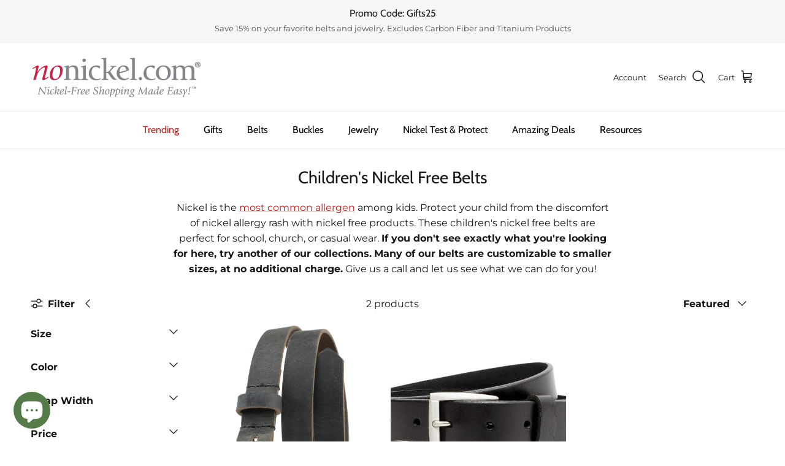

--- FILE ---
content_type: text/html; charset=utf-8
request_url: https://nonickel.com/collections/childrens-nickel-free-belts-by-nickel-smart
body_size: 50539
content:
<!doctype html>
<html class="no-js" lang="en" dir="ltr">
<head><meta charset="utf-8">
<meta name="viewport" content="width=device-width,initial-scale=1">
<title>Children&#39;s Nickel Free Belts &ndash; NoNickel.com</title><link rel="canonical" href="https://nonickel.com/collections/childrens-nickel-free-belts-by-nickel-smart"><link rel="icon" href="//nonickel.com/cdn/shop/files/NoNickel_Favicon_with_Only_Red_N_and_white_background.png?crop=center&height=48&v=1613573713&width=48" type="image/png">
  <link rel="apple-touch-icon" href="//nonickel.com/cdn/shop/files/NoNickel_Favicon_with_Only_Red_N_and_white_background.png?crop=center&height=180&v=1613573713&width=180"><meta name="description" content="Protect your child from the discomfort of nickel allergy rash - these children&#39;s nickel free belts are perfect for school, church, or casual wear. No nickel!"><meta property="og:site_name" content="NoNickel.com">
<meta property="og:url" content="https://nonickel.com/collections/childrens-nickel-free-belts-by-nickel-smart">
<meta property="og:title" content="Children&#39;s Nickel Free Belts">
<meta property="og:type" content="product.group">
<meta property="og:description" content="Protect your child from the discomfort of nickel allergy rash - these children&#39;s nickel free belts are perfect for school, church, or casual wear. No nickel!"><meta name="twitter:card" content="summary_large_image">
<meta name="twitter:title" content="Children&#39;s Nickel Free Belts">
<meta name="twitter:description" content="Protect your child from the discomfort of nickel allergy rash - these children&#39;s nickel free belts are perfect for school, church, or casual wear. No nickel!">
<style>@font-face {
  font-family: Montserrat;
  font-weight: 400;
  font-style: normal;
  font-display: fallback;
  src: url("//nonickel.com/cdn/fonts/montserrat/montserrat_n4.81949fa0ac9fd2021e16436151e8eaa539321637.woff2") format("woff2"),
       url("//nonickel.com/cdn/fonts/montserrat/montserrat_n4.a6c632ca7b62da89c3594789ba828388aac693fe.woff") format("woff");
}
@font-face {
  font-family: Montserrat;
  font-weight: 700;
  font-style: normal;
  font-display: fallback;
  src: url("//nonickel.com/cdn/fonts/montserrat/montserrat_n7.3c434e22befd5c18a6b4afadb1e3d77c128c7939.woff2") format("woff2"),
       url("//nonickel.com/cdn/fonts/montserrat/montserrat_n7.5d9fa6e2cae713c8fb539a9876489d86207fe957.woff") format("woff");
}
@font-face {
  font-family: Montserrat;
  font-weight: 500;
  font-style: normal;
  font-display: fallback;
  src: url("//nonickel.com/cdn/fonts/montserrat/montserrat_n5.07ef3781d9c78c8b93c98419da7ad4fbeebb6635.woff2") format("woff2"),
       url("//nonickel.com/cdn/fonts/montserrat/montserrat_n5.adf9b4bd8b0e4f55a0b203cdd84512667e0d5e4d.woff") format("woff");
}
@font-face {
  font-family: Montserrat;
  font-weight: 400;
  font-style: italic;
  font-display: fallback;
  src: url("//nonickel.com/cdn/fonts/montserrat/montserrat_i4.5a4ea298b4789e064f62a29aafc18d41f09ae59b.woff2") format("woff2"),
       url("//nonickel.com/cdn/fonts/montserrat/montserrat_i4.072b5869c5e0ed5b9d2021e4c2af132e16681ad2.woff") format("woff");
}
@font-face {
  font-family: Montserrat;
  font-weight: 700;
  font-style: italic;
  font-display: fallback;
  src: url("//nonickel.com/cdn/fonts/montserrat/montserrat_i7.a0d4a463df4f146567d871890ffb3c80408e7732.woff2") format("woff2"),
       url("//nonickel.com/cdn/fonts/montserrat/montserrat_i7.f6ec9f2a0681acc6f8152c40921d2a4d2e1a2c78.woff") format("woff");
}
@font-face {
  font-family: Cabin;
  font-weight: 400;
  font-style: normal;
  font-display: fallback;
  src: url("//nonickel.com/cdn/fonts/cabin/cabin_n4.cefc6494a78f87584a6f312fea532919154f66fe.woff2") format("woff2"),
       url("//nonickel.com/cdn/fonts/cabin/cabin_n4.8c16611b00f59d27f4b27ce4328dfe514ce77517.woff") format("woff");
}
@font-face {
  font-family: Montserrat;
  font-weight: 400;
  font-style: normal;
  font-display: fallback;
  src: url("//nonickel.com/cdn/fonts/montserrat/montserrat_n4.81949fa0ac9fd2021e16436151e8eaa539321637.woff2") format("woff2"),
       url("//nonickel.com/cdn/fonts/montserrat/montserrat_n4.a6c632ca7b62da89c3594789ba828388aac693fe.woff") format("woff");
}
@font-face {
  font-family: Cabin;
  font-weight: 400;
  font-style: normal;
  font-display: fallback;
  src: url("//nonickel.com/cdn/fonts/cabin/cabin_n4.cefc6494a78f87584a6f312fea532919154f66fe.woff2") format("woff2"),
       url("//nonickel.com/cdn/fonts/cabin/cabin_n4.8c16611b00f59d27f4b27ce4328dfe514ce77517.woff") format("woff");
}
@font-face {
  font-family: Cabin;
  font-weight: 600;
  font-style: normal;
  font-display: fallback;
  src: url("//nonickel.com/cdn/fonts/cabin/cabin_n6.c6b1e64927bbec1c65aab7077888fb033480c4f7.woff2") format("woff2"),
       url("//nonickel.com/cdn/fonts/cabin/cabin_n6.6c2e65d54c893ad9f1390da3b810b8e6cf976a4f.woff") format("woff");
}
:root {
  --page-container-width:          1480px;
  --reading-container-width:       720px;
  --divider-opacity:               0.14;
  --gutter-large:                  30px;
  --gutter-desktop:                20px;
  --gutter-mobile:                 16px;
  --section-padding:               50px;
  --larger-section-padding:        80px;
  --larger-section-padding-mobile: 60px;
  --largest-section-padding:       110px;
  --aos-animate-duration:          0.6s;

  --base-font-family:              Montserrat, sans-serif;
  --base-font-weight:              400;
  --base-font-style:               normal;
  --heading-font-family:           Cabin, sans-serif;
  --heading-font-weight:           400;
  --heading-font-style:            normal;
  --logo-font-family:              Montserrat, sans-serif;
  --logo-font-weight:              400;
  --logo-font-style:               normal;
  --nav-font-family:               Cabin, sans-serif;
  --nav-font-weight:               400;
  --nav-font-style:                normal;

  --base-text-size:16px;
  --base-line-height:              1.6;
  --input-text-size:16px;
  --smaller-text-size-1:13px;
  --smaller-text-size-2:14px;
  --smaller-text-size-3:13px;
  --smaller-text-size-4:12px;
  --larger-text-size:34px;
  --super-large-text-size:60px;
  --super-large-mobile-text-size:27px;
  --larger-mobile-text-size:27px;
  --logo-text-size:14px;--btn-letter-spacing: normal;
    --btn-text-transform: none;
    --button-text-size:  16px;
    --quickbuy-button-text-size: 14px;
    --small-feature-link-font-size: 1em;
    --input-btn-padding-top:             1em;
    --input-btn-padding-bottom:          1em;--heading-text-transform:none;
  --nav-text-size:                      16px;
  --mobile-menu-font-weight:            600;

  --body-bg-color:                      255 255 255;
  --bg-color:                           255 255 255;
  --body-text-color:                    25 24 23;
  --text-color:                         25 24 23;

  --header-text-col:                    #191817;--header-text-hover-col:             var(--main-nav-link-hover-col);--header-bg-col:                     #ffffff;
  --heading-color:                     25 24 23;
  --body-heading-color:                25 24 23;
  --heading-divider-col:               #f1ecee;

  --logo-col:                          #191817;
  --main-nav-bg:                       #ffffff;
  --main-nav-link-col:                 #000000;
  --main-nav-link-hover-col:           #be201a;
  --main-nav-link-featured-col:        #be201a;

  --link-color:                        190 32 26;
  --body-link-color:                   190 32 26;

  --btn-bg-color:                        56 86 54;
  --btn-bg-hover-color:                  47 51 28;
  --btn-border-color:                    56 86 54;
  --btn-border-hover-color:              47 51 28;
  --btn-text-color:                      255 255 255;
  --btn-text-hover-color:                255 255 255;--btn-alt-bg-color:                    255 255 255;
  --btn-alt-text-color:                  25 24 23;
  --btn-alt-border-color:                25 24 23;
  --btn-alt-border-hover-color:          25 24 23;--btn-ter-bg-color:                    235 235 235;
  --btn-ter-text-color:                  0 0 0;
  --btn-ter-bg-hover-color:              56 86 54;
  --btn-ter-text-hover-color:            255 255 255;--btn-border-radius: 3px;--color-scheme-default:                             #ffffff;
  --color-scheme-default-color:                       255 255 255;
  --color-scheme-default-text-color:                  25 24 23;
  --color-scheme-default-head-color:                  25 24 23;
  --color-scheme-default-link-color:                  190 32 26;
  --color-scheme-default-btn-text-color:              255 255 255;
  --color-scheme-default-btn-text-hover-color:        255 255 255;
  --color-scheme-default-btn-bg-color:                56 86 54;
  --color-scheme-default-btn-bg-hover-color:          47 51 28;
  --color-scheme-default-btn-border-color:            56 86 54;
  --color-scheme-default-btn-border-hover-color:      47 51 28;
  --color-scheme-default-btn-alt-text-color:          25 24 23;
  --color-scheme-default-btn-alt-bg-color:            255 255 255;
  --color-scheme-default-btn-alt-border-color:        25 24 23;
  --color-scheme-default-btn-alt-border-hover-color:  25 24 23;

  --color-scheme-1:                             #f6f5f6;
  --color-scheme-1-color:                       246 245 246;
  --color-scheme-1-text-color:                  25 24 23;
  --color-scheme-1-head-color:                  25 24 23;
  --color-scheme-1-link-color:                  25 24 23;
  --color-scheme-1-btn-text-color:              255 255 255;
  --color-scheme-1-btn-text-hover-color:        255 255 255;
  --color-scheme-1-btn-bg-color:                85 123 72;
  --color-scheme-1-btn-bg-hover-color:          37 58 35;
  --color-scheme-1-btn-border-color:            85 123 72;
  --color-scheme-1-btn-border-hover-color:      37 58 35;
  --color-scheme-1-btn-alt-text-color:          25 24 23;
  --color-scheme-1-btn-alt-bg-color:            255 255 255;
  --color-scheme-1-btn-alt-border-color:        25 24 23;
  --color-scheme-1-btn-alt-border-hover-color:  25 24 23;

  --color-scheme-2:                             #f6f5f6;
  --color-scheme-2-color:                       246 245 246;
  --color-scheme-2-text-color:                  25 24 23;
  --color-scheme-2-head-color:                  25 24 23;
  --color-scheme-2-link-color:                  25 24 23;
  --color-scheme-2-btn-text-color:              255 255 255;
  --color-scheme-2-btn-text-hover-color:        255 255 255;
  --color-scheme-2-btn-bg-color:                85 123 72;
  --color-scheme-2-btn-bg-hover-color:          37 58 35;
  --color-scheme-2-btn-border-color:            85 123 72;
  --color-scheme-2-btn-border-hover-color:      37 58 35;
  --color-scheme-2-btn-alt-text-color:          25 24 23;
  --color-scheme-2-btn-alt-bg-color:            255 255 255;
  --color-scheme-2-btn-alt-border-color:        25 24 23;
  --color-scheme-2-btn-alt-border-hover-color:  25 24 23;

  /* Shop Pay payment terms */
  --payment-terms-background-color:    #ffffff;--quickbuy-bg: 246 245 246;--body-input-background-color:       rgb(var(--body-bg-color));
  --input-background-color:            rgb(var(--body-bg-color));
  --body-input-text-color:             var(--body-text-color);
  --input-text-color:                  var(--body-text-color);
  --body-input-border-color:           rgb(198, 197, 197);
  --input-border-color:                rgb(198, 197, 197);
  --input-border-color-hover:          rgb(129, 128, 127);
  --input-border-color-active:         rgb(25, 24, 23);

  --swatch-cross-svg:                  url("data:image/svg+xml,%3Csvg xmlns='http://www.w3.org/2000/svg' width='240' height='240' viewBox='0 0 24 24' fill='none' stroke='rgb(198, 197, 197)' stroke-width='0.09' preserveAspectRatio='none' %3E%3Cline x1='24' y1='0' x2='0' y2='24'%3E%3C/line%3E%3C/svg%3E");
  --swatch-cross-hover:                url("data:image/svg+xml,%3Csvg xmlns='http://www.w3.org/2000/svg' width='240' height='240' viewBox='0 0 24 24' fill='none' stroke='rgb(129, 128, 127)' stroke-width='0.09' preserveAspectRatio='none' %3E%3Cline x1='24' y1='0' x2='0' y2='24'%3E%3C/line%3E%3C/svg%3E");
  --swatch-cross-active:               url("data:image/svg+xml,%3Csvg xmlns='http://www.w3.org/2000/svg' width='240' height='240' viewBox='0 0 24 24' fill='none' stroke='rgb(25, 24, 23)' stroke-width='0.09' preserveAspectRatio='none' %3E%3Cline x1='24' y1='0' x2='0' y2='24'%3E%3C/line%3E%3C/svg%3E");

  --footer-divider-col:                #a1af9d;
  --footer-text-col:                   255 255 255;
  --footer-heading-col:                255 255 255;
  --footer-bg:                         #253a23;--product-label-overlay-justify: flex-start;--product-label-overlay-align: flex-start;--product-label-overlay-reduction-text:   #ffffff;
  --product-label-overlay-reduction-bg:     #be201a;
  --product-label-overlay-stock-text:       #a0180d;
  --product-label-overlay-stock-bg:         #fbf0f3;
  --product-label-overlay-new-text:         #ffffff;
  --product-label-overlay-new-bg:           #557b48;
  --product-label-overlay-meta-text:        #ffffff;
  --product-label-overlay-meta-bg:          #be201a;
  --product-label-sale-text:                #be201a;
  --product-label-sold-text:                #191817;
  --product-label-preorder-text:            #385636;

  --product-block-crop-align:               center;

  
  --product-block-price-align:              flex-start;
  --product-block-price-item-margin-start:  initial;
  --product-block-price-item-margin-end:    .5rem;
  

  --collection-block-image-position:   center center;

  --swatch-picker-image-size:          40px;
  --swatch-crop-align:                 center center;

  --image-overlay-text-color:          255 255 255;--image-overlay-bg:                  rgba(0, 0, 0, 0.11);
  --image-overlay-shadow-start:        rgb(0 0 0 / 0.15);
  --image-overlay-box-opacity:         0.9;.image-overlay--bg-box .text-overlay .text-overlay__text {
      --image-overlay-box-bg: 255 255 255;
      --heading-color: var(--body-heading-color);
      --text-color: var(--body-text-color);
      --link-color: var(--body-link-color);
    }--product-inventory-ok-box-color:            #ecf1ea;
  --product-inventory-ok-text-color:           #253a23;
  --product-inventory-ok-icon-box-fill-color:  #fff;
  --product-inventory-low-box-color:           #fbf0f3;
  --product-inventory-low-text-color:          #a0180d;
  --product-inventory-low-icon-box-fill-color: #fff;
  --product-inventory-low-text-color-channels: 37, 58, 35;
  --product-inventory-ok-text-color-channels:  160, 24, 13;

  --rating-star-color: 85 123 72;
}::selection {
    background: rgb(var(--body-heading-color));
    color: rgb(var(--body-bg-color));
  }
  ::-moz-selection {
    background: rgb(var(--body-heading-color));
    color: rgb(var(--body-bg-color));
  }.use-color-scheme--default {
  --product-label-sale-text:           #be201a;
  --product-label-sold-text:           #191817;
  --product-label-preorder-text:       #385636;
  --input-background-color:            rgb(var(--body-bg-color));
  --input-text-color:                  var(--body-input-text-color);
  --input-border-color:                rgb(198, 197, 197);
  --input-border-color-hover:          rgb(129, 128, 127);
  --input-border-color-active:         rgb(25, 24, 23);
}</style>

  <link href="//nonickel.com/cdn/shop/t/102/assets/main.css?v=155629054497702245621730294608" rel="stylesheet" type="text/css" media="all" />
<link rel="preload" as="font" href="//nonickel.com/cdn/fonts/montserrat/montserrat_n4.81949fa0ac9fd2021e16436151e8eaa539321637.woff2" type="font/woff2" crossorigin><link rel="preload" as="font" href="//nonickel.com/cdn/fonts/cabin/cabin_n4.cefc6494a78f87584a6f312fea532919154f66fe.woff2" type="font/woff2" crossorigin><script>
    document.documentElement.className = document.documentElement.className.replace('no-js', 'js');

    window.theme = {
      info: {
        name: 'Symmetry',
        version: '7.3.0'
      },
      device: {
        hasTouch: window.matchMedia('(any-pointer: coarse)').matches,
        hasHover: window.matchMedia('(hover: hover)').matches
      },
      mediaQueries: {
        md: '(min-width: 768px)',
        productMediaCarouselBreak: '(min-width: 1041px)'
      },
      routes: {
        base: 'https://nonickel.com',
        cart: '/cart',
        cartAdd: '/cart/add.js',
        cartUpdate: '/cart/update.js',
        predictiveSearch: '/search/suggest'
      },
      strings: {
        cartTermsConfirmation: "You must agree to the terms and conditions before continuing.",
        cartItemsQuantityError: "You can only add [QUANTITY] of this item to your cart.",
        generalSearchViewAll: "View all search results",
        noStock: "Sold out",
        noVariant: "Unavailable",
        productsProductChooseA: "Choose a",
        generalSearchPages: "Pages",
        generalSearchNoResultsWithoutTerms: "Sorry, we couldnʼt find any results",
        shippingCalculator: {
          singleRate: "There is one shipping rate for this destination:",
          multipleRates: "There are multiple shipping rates for this destination:",
          noRates: "We do not ship to this destination."
        }
      },
      settings: {
        moneyWithCurrencyFormat: "${{amount}} USD",
        cartType: "drawer",
        afterAddToCart: "drawer",
        quickbuyStyle: "button",
        externalLinksNewTab: true,
        internalLinksSmoothScroll: true
      }
    }

    theme.inlineNavigationCheck = function() {
      var pageHeader = document.querySelector('.pageheader'),
          inlineNavContainer = pageHeader.querySelector('.logo-area__left__inner'),
          inlineNav = inlineNavContainer.querySelector('.navigation--left');
      if (inlineNav && getComputedStyle(inlineNav).display != 'none') {
        var inlineMenuCentered = document.querySelector('.pageheader--layout-inline-menu-center'),
            logoContainer = document.querySelector('.logo-area__middle__inner');
        if(inlineMenuCentered) {
          var rightWidth = document.querySelector('.logo-area__right__inner').clientWidth,
              middleWidth = logoContainer.clientWidth,
              logoArea = document.querySelector('.logo-area'),
              computedLogoAreaStyle = getComputedStyle(logoArea),
              logoAreaInnerWidth = logoArea.clientWidth - Math.ceil(parseFloat(computedLogoAreaStyle.paddingLeft)) - Math.ceil(parseFloat(computedLogoAreaStyle.paddingRight)),
              availableNavWidth = logoAreaInnerWidth - Math.max(rightWidth, middleWidth) * 2 - 40;
          inlineNavContainer.style.maxWidth = availableNavWidth + 'px';
        }

        var firstInlineNavLink = inlineNav.querySelector('.navigation__item:first-child'),
            lastInlineNavLink = inlineNav.querySelector('.navigation__item:last-child');
        if (lastInlineNavLink) {
          var inlineNavWidth = null;
          if(document.querySelector('html[dir=rtl]')) {
            inlineNavWidth = firstInlineNavLink.offsetLeft - lastInlineNavLink.offsetLeft + firstInlineNavLink.offsetWidth;
          } else {
            inlineNavWidth = lastInlineNavLink.offsetLeft - firstInlineNavLink.offsetLeft + lastInlineNavLink.offsetWidth;
          }
          if (inlineNavContainer.offsetWidth >= inlineNavWidth) {
            pageHeader.classList.add('pageheader--layout-inline-permitted');
            var tallLogo = logoContainer.clientHeight > lastInlineNavLink.clientHeight + 20;
            if (tallLogo) {
              inlineNav.classList.add('navigation--tight-underline');
            } else {
              inlineNav.classList.remove('navigation--tight-underline');
            }
          } else {
            pageHeader.classList.remove('pageheader--layout-inline-permitted');
          }
        }
      }
    };

    theme.setInitialHeaderHeightProperty = () => {
      const section = document.querySelector('.section-header');
      if (section) {
        document.documentElement.style.setProperty('--theme-header-height', Math.ceil(section.clientHeight) + 'px');
      }
    };
  </script>

  <script src="//nonickel.com/cdn/shop/t/102/assets/main.js?v=71597228913418551581730294608" defer></script>
    <script src="//nonickel.com/cdn/shop/t/102/assets/animate-on-scroll.js?v=15249566486942820451730294608" defer></script>
    <link href="//nonickel.com/cdn/shop/t/102/assets/animate-on-scroll.css?v=116824741000487223811730294608" rel="stylesheet" type="text/css" media="all" />
  

  <script>window.performance && window.performance.mark && window.performance.mark('shopify.content_for_header.start');</script><meta name="google-site-verification" content="mYnJrOLCJj0GiPEs8kmmjNJAi5iJCmLDMv-nvETTMhU">
<meta id="shopify-digital-wallet" name="shopify-digital-wallet" content="/2330679/digital_wallets/dialog">
<meta name="shopify-checkout-api-token" content="db73155a7ef0d1dd53299af1e8f1172b">
<meta id="in-context-paypal-metadata" data-shop-id="2330679" data-venmo-supported="true" data-environment="production" data-locale="en_US" data-paypal-v4="true" data-currency="USD">
<link rel="alternate" type="application/atom+xml" title="Feed" href="/collections/childrens-nickel-free-belts-by-nickel-smart.atom" />
<link rel="alternate" type="application/json+oembed" href="https://nonickel.com/collections/childrens-nickel-free-belts-by-nickel-smart.oembed">
<script async="async" src="/checkouts/internal/preloads.js?locale=en-US"></script>
<link rel="preconnect" href="https://shop.app" crossorigin="anonymous">
<script async="async" src="https://shop.app/checkouts/internal/preloads.js?locale=en-US&shop_id=2330679" crossorigin="anonymous"></script>
<script id="apple-pay-shop-capabilities" type="application/json">{"shopId":2330679,"countryCode":"US","currencyCode":"USD","merchantCapabilities":["supports3DS"],"merchantId":"gid:\/\/shopify\/Shop\/2330679","merchantName":"NoNickel.com","requiredBillingContactFields":["postalAddress","email","phone"],"requiredShippingContactFields":["postalAddress","email","phone"],"shippingType":"shipping","supportedNetworks":["visa","masterCard","amex","discover","elo","jcb"],"total":{"type":"pending","label":"NoNickel.com","amount":"1.00"},"shopifyPaymentsEnabled":true,"supportsSubscriptions":true}</script>
<script id="shopify-features" type="application/json">{"accessToken":"db73155a7ef0d1dd53299af1e8f1172b","betas":["rich-media-storefront-analytics"],"domain":"nonickel.com","predictiveSearch":true,"shopId":2330679,"locale":"en"}</script>
<script>var Shopify = Shopify || {};
Shopify.shop = "nonickel-com.myshopify.com";
Shopify.locale = "en";
Shopify.currency = {"active":"USD","rate":"1.0"};
Shopify.country = "US";
Shopify.theme = {"name":"10-25-24 Symmetry -  SA - DoNotDelete","id":164360585463,"schema_name":"Symmetry","schema_version":"7.3.0","theme_store_id":568,"role":"main"};
Shopify.theme.handle = "null";
Shopify.theme.style = {"id":null,"handle":null};
Shopify.cdnHost = "nonickel.com/cdn";
Shopify.routes = Shopify.routes || {};
Shopify.routes.root = "/";</script>
<script type="module">!function(o){(o.Shopify=o.Shopify||{}).modules=!0}(window);</script>
<script>!function(o){function n(){var o=[];function n(){o.push(Array.prototype.slice.apply(arguments))}return n.q=o,n}var t=o.Shopify=o.Shopify||{};t.loadFeatures=n(),t.autoloadFeatures=n()}(window);</script>
<script>
  window.ShopifyPay = window.ShopifyPay || {};
  window.ShopifyPay.apiHost = "shop.app\/pay";
  window.ShopifyPay.redirectState = null;
</script>
<script id="shop-js-analytics" type="application/json">{"pageType":"collection"}</script>
<script defer="defer" async type="module" src="//nonickel.com/cdn/shopifycloud/shop-js/modules/v2/client.init-shop-cart-sync_BApSsMSl.en.esm.js"></script>
<script defer="defer" async type="module" src="//nonickel.com/cdn/shopifycloud/shop-js/modules/v2/chunk.common_CBoos6YZ.esm.js"></script>
<script type="module">
  await import("//nonickel.com/cdn/shopifycloud/shop-js/modules/v2/client.init-shop-cart-sync_BApSsMSl.en.esm.js");
await import("//nonickel.com/cdn/shopifycloud/shop-js/modules/v2/chunk.common_CBoos6YZ.esm.js");

  window.Shopify.SignInWithShop?.initShopCartSync?.({"fedCMEnabled":true,"windoidEnabled":true});

</script>
<script>
  window.Shopify = window.Shopify || {};
  if (!window.Shopify.featureAssets) window.Shopify.featureAssets = {};
  window.Shopify.featureAssets['shop-js'] = {"shop-cart-sync":["modules/v2/client.shop-cart-sync_DJczDl9f.en.esm.js","modules/v2/chunk.common_CBoos6YZ.esm.js"],"init-fed-cm":["modules/v2/client.init-fed-cm_BzwGC0Wi.en.esm.js","modules/v2/chunk.common_CBoos6YZ.esm.js"],"init-windoid":["modules/v2/client.init-windoid_BS26ThXS.en.esm.js","modules/v2/chunk.common_CBoos6YZ.esm.js"],"shop-cash-offers":["modules/v2/client.shop-cash-offers_DthCPNIO.en.esm.js","modules/v2/chunk.common_CBoos6YZ.esm.js","modules/v2/chunk.modal_Bu1hFZFC.esm.js"],"shop-button":["modules/v2/client.shop-button_D_JX508o.en.esm.js","modules/v2/chunk.common_CBoos6YZ.esm.js"],"init-shop-email-lookup-coordinator":["modules/v2/client.init-shop-email-lookup-coordinator_DFwWcvrS.en.esm.js","modules/v2/chunk.common_CBoos6YZ.esm.js"],"shop-toast-manager":["modules/v2/client.shop-toast-manager_tEhgP2F9.en.esm.js","modules/v2/chunk.common_CBoos6YZ.esm.js"],"shop-login-button":["modules/v2/client.shop-login-button_DwLgFT0K.en.esm.js","modules/v2/chunk.common_CBoos6YZ.esm.js","modules/v2/chunk.modal_Bu1hFZFC.esm.js"],"avatar":["modules/v2/client.avatar_BTnouDA3.en.esm.js"],"init-shop-cart-sync":["modules/v2/client.init-shop-cart-sync_BApSsMSl.en.esm.js","modules/v2/chunk.common_CBoos6YZ.esm.js"],"pay-button":["modules/v2/client.pay-button_BuNmcIr_.en.esm.js","modules/v2/chunk.common_CBoos6YZ.esm.js"],"init-shop-for-new-customer-accounts":["modules/v2/client.init-shop-for-new-customer-accounts_DrjXSI53.en.esm.js","modules/v2/client.shop-login-button_DwLgFT0K.en.esm.js","modules/v2/chunk.common_CBoos6YZ.esm.js","modules/v2/chunk.modal_Bu1hFZFC.esm.js"],"init-customer-accounts-sign-up":["modules/v2/client.init-customer-accounts-sign-up_TlVCiykN.en.esm.js","modules/v2/client.shop-login-button_DwLgFT0K.en.esm.js","modules/v2/chunk.common_CBoos6YZ.esm.js","modules/v2/chunk.modal_Bu1hFZFC.esm.js"],"shop-follow-button":["modules/v2/client.shop-follow-button_C5D3XtBb.en.esm.js","modules/v2/chunk.common_CBoos6YZ.esm.js","modules/v2/chunk.modal_Bu1hFZFC.esm.js"],"checkout-modal":["modules/v2/client.checkout-modal_8TC_1FUY.en.esm.js","modules/v2/chunk.common_CBoos6YZ.esm.js","modules/v2/chunk.modal_Bu1hFZFC.esm.js"],"init-customer-accounts":["modules/v2/client.init-customer-accounts_C0Oh2ljF.en.esm.js","modules/v2/client.shop-login-button_DwLgFT0K.en.esm.js","modules/v2/chunk.common_CBoos6YZ.esm.js","modules/v2/chunk.modal_Bu1hFZFC.esm.js"],"lead-capture":["modules/v2/client.lead-capture_Cq0gfm7I.en.esm.js","modules/v2/chunk.common_CBoos6YZ.esm.js","modules/v2/chunk.modal_Bu1hFZFC.esm.js"],"shop-login":["modules/v2/client.shop-login_BmtnoEUo.en.esm.js","modules/v2/chunk.common_CBoos6YZ.esm.js","modules/v2/chunk.modal_Bu1hFZFC.esm.js"],"payment-terms":["modules/v2/client.payment-terms_BHOWV7U_.en.esm.js","modules/v2/chunk.common_CBoos6YZ.esm.js","modules/v2/chunk.modal_Bu1hFZFC.esm.js"]};
</script>
<script>(function() {
  var isLoaded = false;
  function asyncLoad() {
    if (isLoaded) return;
    isLoaded = true;
    var urls = ["https:\/\/chimpstatic.com\/mcjs-connected\/js\/users\/fe51e1bbeee23a5fe1acf8bf0\/cccc456a4b37c08bee7f09a26.js?shop=nonickel-com.myshopify.com","https:\/\/gdprcdn.b-cdn.net\/js\/gdpr_cookie_consent.min.js?shop=nonickel-com.myshopify.com","https:\/\/quizify.arhamcommerce.com\/js\/shortcode.js?shop=nonickel-com.myshopify.com","https:\/\/cdn.hextom.com\/js\/freeshippingbar.js?shop=nonickel-com.myshopify.com"];
    for (var i = 0; i < urls.length; i++) {
      var s = document.createElement('script');
      s.type = 'text/javascript';
      s.async = true;
      s.src = urls[i];
      var x = document.getElementsByTagName('script')[0];
      x.parentNode.insertBefore(s, x);
    }
  };
  if(window.attachEvent) {
    window.attachEvent('onload', asyncLoad);
  } else {
    window.addEventListener('load', asyncLoad, false);
  }
})();</script>
<script id="__st">var __st={"a":2330679,"offset":-18000,"reqid":"492ec7a1-abe1-4c32-8ee6-2c3a063576ac-1768892456","pageurl":"nonickel.com\/collections\/childrens-nickel-free-belts-by-nickel-smart","u":"758e3176b279","p":"collection","rtyp":"collection","rid":9989503};</script>
<script>window.ShopifyPaypalV4VisibilityTracking = true;</script>
<script id="captcha-bootstrap">!function(){'use strict';const t='contact',e='account',n='new_comment',o=[[t,t],['blogs',n],['comments',n],[t,'customer']],c=[[e,'customer_login'],[e,'guest_login'],[e,'recover_customer_password'],[e,'create_customer']],r=t=>t.map((([t,e])=>`form[action*='/${t}']:not([data-nocaptcha='true']) input[name='form_type'][value='${e}']`)).join(','),a=t=>()=>t?[...document.querySelectorAll(t)].map((t=>t.form)):[];function s(){const t=[...o],e=r(t);return a(e)}const i='password',u='form_key',d=['recaptcha-v3-token','g-recaptcha-response','h-captcha-response',i],f=()=>{try{return window.sessionStorage}catch{return}},m='__shopify_v',_=t=>t.elements[u];function p(t,e,n=!1){try{const o=window.sessionStorage,c=JSON.parse(o.getItem(e)),{data:r}=function(t){const{data:e,action:n}=t;return t[m]||n?{data:e,action:n}:{data:t,action:n}}(c);for(const[e,n]of Object.entries(r))t.elements[e]&&(t.elements[e].value=n);n&&o.removeItem(e)}catch(o){console.error('form repopulation failed',{error:o})}}const l='form_type',E='cptcha';function T(t){t.dataset[E]=!0}const w=window,h=w.document,L='Shopify',v='ce_forms',y='captcha';let A=!1;((t,e)=>{const n=(g='f06e6c50-85a8-45c8-87d0-21a2b65856fe',I='https://cdn.shopify.com/shopifycloud/storefront-forms-hcaptcha/ce_storefront_forms_captcha_hcaptcha.v1.5.2.iife.js',D={infoText:'Protected by hCaptcha',privacyText:'Privacy',termsText:'Terms'},(t,e,n)=>{const o=w[L][v],c=o.bindForm;if(c)return c(t,g,e,D).then(n);var r;o.q.push([[t,g,e,D],n]),r=I,A||(h.body.append(Object.assign(h.createElement('script'),{id:'captcha-provider',async:!0,src:r})),A=!0)});var g,I,D;w[L]=w[L]||{},w[L][v]=w[L][v]||{},w[L][v].q=[],w[L][y]=w[L][y]||{},w[L][y].protect=function(t,e){n(t,void 0,e),T(t)},Object.freeze(w[L][y]),function(t,e,n,w,h,L){const[v,y,A,g]=function(t,e,n){const i=e?o:[],u=t?c:[],d=[...i,...u],f=r(d),m=r(i),_=r(d.filter((([t,e])=>n.includes(e))));return[a(f),a(m),a(_),s()]}(w,h,L),I=t=>{const e=t.target;return e instanceof HTMLFormElement?e:e&&e.form},D=t=>v().includes(t);t.addEventListener('submit',(t=>{const e=I(t);if(!e)return;const n=D(e)&&!e.dataset.hcaptchaBound&&!e.dataset.recaptchaBound,o=_(e),c=g().includes(e)&&(!o||!o.value);(n||c)&&t.preventDefault(),c&&!n&&(function(t){try{if(!f())return;!function(t){const e=f();if(!e)return;const n=_(t);if(!n)return;const o=n.value;o&&e.removeItem(o)}(t);const e=Array.from(Array(32),(()=>Math.random().toString(36)[2])).join('');!function(t,e){_(t)||t.append(Object.assign(document.createElement('input'),{type:'hidden',name:u})),t.elements[u].value=e}(t,e),function(t,e){const n=f();if(!n)return;const o=[...t.querySelectorAll(`input[type='${i}']`)].map((({name:t})=>t)),c=[...d,...o],r={};for(const[a,s]of new FormData(t).entries())c.includes(a)||(r[a]=s);n.setItem(e,JSON.stringify({[m]:1,action:t.action,data:r}))}(t,e)}catch(e){console.error('failed to persist form',e)}}(e),e.submit())}));const S=(t,e)=>{t&&!t.dataset[E]&&(n(t,e.some((e=>e===t))),T(t))};for(const o of['focusin','change'])t.addEventListener(o,(t=>{const e=I(t);D(e)&&S(e,y())}));const B=e.get('form_key'),M=e.get(l),P=B&&M;t.addEventListener('DOMContentLoaded',(()=>{const t=y();if(P)for(const e of t)e.elements[l].value===M&&p(e,B);[...new Set([...A(),...v().filter((t=>'true'===t.dataset.shopifyCaptcha))])].forEach((e=>S(e,t)))}))}(h,new URLSearchParams(w.location.search),n,t,e,['guest_login'])})(!0,!0)}();</script>
<script integrity="sha256-4kQ18oKyAcykRKYeNunJcIwy7WH5gtpwJnB7kiuLZ1E=" data-source-attribution="shopify.loadfeatures" defer="defer" src="//nonickel.com/cdn/shopifycloud/storefront/assets/storefront/load_feature-a0a9edcb.js" crossorigin="anonymous"></script>
<script crossorigin="anonymous" defer="defer" src="//nonickel.com/cdn/shopifycloud/storefront/assets/shopify_pay/storefront-65b4c6d7.js?v=20250812"></script>
<script data-source-attribution="shopify.dynamic_checkout.dynamic.init">var Shopify=Shopify||{};Shopify.PaymentButton=Shopify.PaymentButton||{isStorefrontPortableWallets:!0,init:function(){window.Shopify.PaymentButton.init=function(){};var t=document.createElement("script");t.src="https://nonickel.com/cdn/shopifycloud/portable-wallets/latest/portable-wallets.en.js",t.type="module",document.head.appendChild(t)}};
</script>
<script data-source-attribution="shopify.dynamic_checkout.buyer_consent">
  function portableWalletsHideBuyerConsent(e){var t=document.getElementById("shopify-buyer-consent"),n=document.getElementById("shopify-subscription-policy-button");t&&n&&(t.classList.add("hidden"),t.setAttribute("aria-hidden","true"),n.removeEventListener("click",e))}function portableWalletsShowBuyerConsent(e){var t=document.getElementById("shopify-buyer-consent"),n=document.getElementById("shopify-subscription-policy-button");t&&n&&(t.classList.remove("hidden"),t.removeAttribute("aria-hidden"),n.addEventListener("click",e))}window.Shopify?.PaymentButton&&(window.Shopify.PaymentButton.hideBuyerConsent=portableWalletsHideBuyerConsent,window.Shopify.PaymentButton.showBuyerConsent=portableWalletsShowBuyerConsent);
</script>
<script data-source-attribution="shopify.dynamic_checkout.cart.bootstrap">document.addEventListener("DOMContentLoaded",(function(){function t(){return document.querySelector("shopify-accelerated-checkout-cart, shopify-accelerated-checkout")}if(t())Shopify.PaymentButton.init();else{new MutationObserver((function(e,n){t()&&(Shopify.PaymentButton.init(),n.disconnect())})).observe(document.body,{childList:!0,subtree:!0})}}));
</script>
<link id="shopify-accelerated-checkout-styles" rel="stylesheet" media="screen" href="https://nonickel.com/cdn/shopifycloud/portable-wallets/latest/accelerated-checkout-backwards-compat.css" crossorigin="anonymous">
<style id="shopify-accelerated-checkout-cart">
        #shopify-buyer-consent {
  margin-top: 1em;
  display: inline-block;
  width: 100%;
}

#shopify-buyer-consent.hidden {
  display: none;
}

#shopify-subscription-policy-button {
  background: none;
  border: none;
  padding: 0;
  text-decoration: underline;
  font-size: inherit;
  cursor: pointer;
}

#shopify-subscription-policy-button::before {
  box-shadow: none;
}

      </style>

<script>window.performance && window.performance.mark && window.performance.mark('shopify.content_for_header.end');</script>
<!-- CC Custom Head Start --><!-- CC Custom Head End --><!-- BEGIN app block: shopify://apps/consentmo-gdpr/blocks/gdpr_cookie_consent/4fbe573f-a377-4fea-9801-3ee0858cae41 -->


<!-- END app block --><!-- BEGIN app block: shopify://apps/seo-manager-venntov/blocks/seomanager/c54c366f-d4bb-4d52-8d2f-dd61ce8e7e12 --><!-- BEGIN app snippet: SEOManager4 -->
<meta name='seomanager' content='4.0.5' /> 


<script>
	function sm_htmldecode(str) {
		var txt = document.createElement('textarea');
		txt.innerHTML = str;
		return txt.value;
	}

	var venntov_title = sm_htmldecode("Children&#39;s Nickel Free Belts");
	var venntov_description = sm_htmldecode("Protect your child from the discomfort of nickel allergy rash - these children&#39;s nickel free belts are perfect for school, church, or casual wear. No nickel!");
	
	if (venntov_title != '') {
		document.title = venntov_title;	
	}
	else {
		document.title = "Children&#39;s Nickel Free Belts";	
	}

	if (document.querySelector('meta[name="description"]') == null) {
		var venntov_desc = document.createElement('meta');
		venntov_desc.name = "description";
		venntov_desc.content = venntov_description;
		var venntov_head = document.head;
		venntov_head.appendChild(venntov_desc);
	} else {
		document.querySelector('meta[name="description"]').setAttribute("content", venntov_description);
	}
</script>

<script>
	var venntov_robotVals = "index, follow, max-image-preview:large, max-snippet:-1, max-video-preview:-1";
	if (venntov_robotVals !== "") {
		document.querySelectorAll("[name='robots']").forEach(e => e.remove());
		var venntov_robotMeta = document.createElement('meta');
		venntov_robotMeta.name = "robots";
		venntov_robotMeta.content = venntov_robotVals;
		var venntov_head = document.head;
		venntov_head.appendChild(venntov_robotMeta);
	}
</script>

<script>
	var venntov_googleVals = "";
	if (venntov_googleVals !== "") {
		document.querySelectorAll("[name='google']").forEach(e => e.remove());
		var venntov_googleMeta = document.createElement('meta');
		venntov_googleMeta.name = "google";
		venntov_googleMeta.content = venntov_googleVals;
		var venntov_head = document.head;
		venntov_head.appendChild(venntov_googleMeta);
	}
	</script><meta name="google-site-verification" content="yWUeN_hBuar46zYb_ddm928mq_9aYspz8RqjNjW9iwM" />
	<!-- JSON-LD support -->

			<script type="application/ld+json">
			{
				"@context" : "http://schema.org",
				"@type": "CollectionPage",
				"@id": "https://nonickel.com/collections/childrens-nickel-free-belts-by-nickel-smart",
				"name": "Children's Nickel Free Belts",
				"url": "https://nonickel.com/collections/childrens-nickel-free-belts-by-nickel-smart","description": "Nickel is the most common allergen among kids. Protect your child from the discomfort of nickel allergy rash with nickel free products. These children's nickel free belts are perfect for school, church, or casual wear. If you don't see exactly what you're looking for here, try another of our collections. Many of our belts are customizable to smaller sizes, at no additional charge. Give us a call and let us see what we can do for you!","image": "https://nonickel.com/cdn/shop/products/Child_s_Smoky_Distressed_Gray_Belt.jpg?v=1598468776&width=1024","mainEntity": {
					"@type": "ItemList",
					"itemListElement": [
						{
							"@type": "ListItem",
							"position": 1,		
							"item": {
								"@id": "https://nonickel.com/collections/childrens-nickel-free-belts-by-nickel-smart/products/childs-smoky-mountain-distressed-leather-belt-gray-by-nickel-smart",
								"url": "https://nonickel.com/collections/childrens-nickel-free-belts-by-nickel-smart/products/childs-smoky-mountain-distressed-leather-belt-gray-by-nickel-smart"
							}
						},
						{
							"@type": "ListItem",
							"position": 2,		
							"item": {
								"@id": "https://nonickel.com/collections/childrens-nickel-free-belts-by-nickel-smart/products/nickel-free-childs-smoky-mountain-belt-black-by-nickel-smart",
								"url": "https://nonickel.com/collections/childrens-nickel-free-belts-by-nickel-smart/products/nickel-free-childs-smoky-mountain-belt-black-by-nickel-smart"
							}
						}]
				}
			}
			</script>

<!-- 524F4D20383A3331 --><!-- END app snippet -->

<!-- END app block --><script src="https://cdn.shopify.com/extensions/019bd530-527f-74d1-82b1-fdf7300fdcb0/consentmo-gdpr-576/assets/consentmo_cookie_consent.js" type="text/javascript" defer="defer"></script>
<script src="https://cdn.shopify.com/extensions/019bc2cf-ad72-709c-ab89-9947d92587ae/free-shipping-bar-118/assets/freeshippingbar.js" type="text/javascript" defer="defer"></script>
<script src="https://cdn.shopify.com/extensions/e4b3a77b-20c9-4161-b1bb-deb87046128d/inbox-1253/assets/inbox-chat-loader.js" type="text/javascript" defer="defer"></script>
<link href="https://monorail-edge.shopifysvc.com" rel="dns-prefetch">
<script>(function(){if ("sendBeacon" in navigator && "performance" in window) {try {var session_token_from_headers = performance.getEntriesByType('navigation')[0].serverTiming.find(x => x.name == '_s').description;} catch {var session_token_from_headers = undefined;}var session_cookie_matches = document.cookie.match(/_shopify_s=([^;]*)/);var session_token_from_cookie = session_cookie_matches && session_cookie_matches.length === 2 ? session_cookie_matches[1] : "";var session_token = session_token_from_headers || session_token_from_cookie || "";function handle_abandonment_event(e) {var entries = performance.getEntries().filter(function(entry) {return /monorail-edge.shopifysvc.com/.test(entry.name);});if (!window.abandonment_tracked && entries.length === 0) {window.abandonment_tracked = true;var currentMs = Date.now();var navigation_start = performance.timing.navigationStart;var payload = {shop_id: 2330679,url: window.location.href,navigation_start,duration: currentMs - navigation_start,session_token,page_type: "collection"};window.navigator.sendBeacon("https://monorail-edge.shopifysvc.com/v1/produce", JSON.stringify({schema_id: "online_store_buyer_site_abandonment/1.1",payload: payload,metadata: {event_created_at_ms: currentMs,event_sent_at_ms: currentMs}}));}}window.addEventListener('pagehide', handle_abandonment_event);}}());</script>
<script id="web-pixels-manager-setup">(function e(e,d,r,n,o){if(void 0===o&&(o={}),!Boolean(null===(a=null===(i=window.Shopify)||void 0===i?void 0:i.analytics)||void 0===a?void 0:a.replayQueue)){var i,a;window.Shopify=window.Shopify||{};var t=window.Shopify;t.analytics=t.analytics||{};var s=t.analytics;s.replayQueue=[],s.publish=function(e,d,r){return s.replayQueue.push([e,d,r]),!0};try{self.performance.mark("wpm:start")}catch(e){}var l=function(){var e={modern:/Edge?\/(1{2}[4-9]|1[2-9]\d|[2-9]\d{2}|\d{4,})\.\d+(\.\d+|)|Firefox\/(1{2}[4-9]|1[2-9]\d|[2-9]\d{2}|\d{4,})\.\d+(\.\d+|)|Chrom(ium|e)\/(9{2}|\d{3,})\.\d+(\.\d+|)|(Maci|X1{2}).+ Version\/(15\.\d+|(1[6-9]|[2-9]\d|\d{3,})\.\d+)([,.]\d+|)( \(\w+\)|)( Mobile\/\w+|) Safari\/|Chrome.+OPR\/(9{2}|\d{3,})\.\d+\.\d+|(CPU[ +]OS|iPhone[ +]OS|CPU[ +]iPhone|CPU IPhone OS|CPU iPad OS)[ +]+(15[._]\d+|(1[6-9]|[2-9]\d|\d{3,})[._]\d+)([._]\d+|)|Android:?[ /-](13[3-9]|1[4-9]\d|[2-9]\d{2}|\d{4,})(\.\d+|)(\.\d+|)|Android.+Firefox\/(13[5-9]|1[4-9]\d|[2-9]\d{2}|\d{4,})\.\d+(\.\d+|)|Android.+Chrom(ium|e)\/(13[3-9]|1[4-9]\d|[2-9]\d{2}|\d{4,})\.\d+(\.\d+|)|SamsungBrowser\/([2-9]\d|\d{3,})\.\d+/,legacy:/Edge?\/(1[6-9]|[2-9]\d|\d{3,})\.\d+(\.\d+|)|Firefox\/(5[4-9]|[6-9]\d|\d{3,})\.\d+(\.\d+|)|Chrom(ium|e)\/(5[1-9]|[6-9]\d|\d{3,})\.\d+(\.\d+|)([\d.]+$|.*Safari\/(?![\d.]+ Edge\/[\d.]+$))|(Maci|X1{2}).+ Version\/(10\.\d+|(1[1-9]|[2-9]\d|\d{3,})\.\d+)([,.]\d+|)( \(\w+\)|)( Mobile\/\w+|) Safari\/|Chrome.+OPR\/(3[89]|[4-9]\d|\d{3,})\.\d+\.\d+|(CPU[ +]OS|iPhone[ +]OS|CPU[ +]iPhone|CPU IPhone OS|CPU iPad OS)[ +]+(10[._]\d+|(1[1-9]|[2-9]\d|\d{3,})[._]\d+)([._]\d+|)|Android:?[ /-](13[3-9]|1[4-9]\d|[2-9]\d{2}|\d{4,})(\.\d+|)(\.\d+|)|Mobile Safari.+OPR\/([89]\d|\d{3,})\.\d+\.\d+|Android.+Firefox\/(13[5-9]|1[4-9]\d|[2-9]\d{2}|\d{4,})\.\d+(\.\d+|)|Android.+Chrom(ium|e)\/(13[3-9]|1[4-9]\d|[2-9]\d{2}|\d{4,})\.\d+(\.\d+|)|Android.+(UC? ?Browser|UCWEB|U3)[ /]?(15\.([5-9]|\d{2,})|(1[6-9]|[2-9]\d|\d{3,})\.\d+)\.\d+|SamsungBrowser\/(5\.\d+|([6-9]|\d{2,})\.\d+)|Android.+MQ{2}Browser\/(14(\.(9|\d{2,})|)|(1[5-9]|[2-9]\d|\d{3,})(\.\d+|))(\.\d+|)|K[Aa][Ii]OS\/(3\.\d+|([4-9]|\d{2,})\.\d+)(\.\d+|)/},d=e.modern,r=e.legacy,n=navigator.userAgent;return n.match(d)?"modern":n.match(r)?"legacy":"unknown"}(),u="modern"===l?"modern":"legacy",c=(null!=n?n:{modern:"",legacy:""})[u],f=function(e){return[e.baseUrl,"/wpm","/b",e.hashVersion,"modern"===e.buildTarget?"m":"l",".js"].join("")}({baseUrl:d,hashVersion:r,buildTarget:u}),m=function(e){var d=e.version,r=e.bundleTarget,n=e.surface,o=e.pageUrl,i=e.monorailEndpoint;return{emit:function(e){var a=e.status,t=e.errorMsg,s=(new Date).getTime(),l=JSON.stringify({metadata:{event_sent_at_ms:s},events:[{schema_id:"web_pixels_manager_load/3.1",payload:{version:d,bundle_target:r,page_url:o,status:a,surface:n,error_msg:t},metadata:{event_created_at_ms:s}}]});if(!i)return console&&console.warn&&console.warn("[Web Pixels Manager] No Monorail endpoint provided, skipping logging."),!1;try{return self.navigator.sendBeacon.bind(self.navigator)(i,l)}catch(e){}var u=new XMLHttpRequest;try{return u.open("POST",i,!0),u.setRequestHeader("Content-Type","text/plain"),u.send(l),!0}catch(e){return console&&console.warn&&console.warn("[Web Pixels Manager] Got an unhandled error while logging to Monorail."),!1}}}}({version:r,bundleTarget:l,surface:e.surface,pageUrl:self.location.href,monorailEndpoint:e.monorailEndpoint});try{o.browserTarget=l,function(e){var d=e.src,r=e.async,n=void 0===r||r,o=e.onload,i=e.onerror,a=e.sri,t=e.scriptDataAttributes,s=void 0===t?{}:t,l=document.createElement("script"),u=document.querySelector("head"),c=document.querySelector("body");if(l.async=n,l.src=d,a&&(l.integrity=a,l.crossOrigin="anonymous"),s)for(var f in s)if(Object.prototype.hasOwnProperty.call(s,f))try{l.dataset[f]=s[f]}catch(e){}if(o&&l.addEventListener("load",o),i&&l.addEventListener("error",i),u)u.appendChild(l);else{if(!c)throw new Error("Did not find a head or body element to append the script");c.appendChild(l)}}({src:f,async:!0,onload:function(){if(!function(){var e,d;return Boolean(null===(d=null===(e=window.Shopify)||void 0===e?void 0:e.analytics)||void 0===d?void 0:d.initialized)}()){var d=window.webPixelsManager.init(e)||void 0;if(d){var r=window.Shopify.analytics;r.replayQueue.forEach((function(e){var r=e[0],n=e[1],o=e[2];d.publishCustomEvent(r,n,o)})),r.replayQueue=[],r.publish=d.publishCustomEvent,r.visitor=d.visitor,r.initialized=!0}}},onerror:function(){return m.emit({status:"failed",errorMsg:"".concat(f," has failed to load")})},sri:function(e){var d=/^sha384-[A-Za-z0-9+/=]+$/;return"string"==typeof e&&d.test(e)}(c)?c:"",scriptDataAttributes:o}),m.emit({status:"loading"})}catch(e){m.emit({status:"failed",errorMsg:(null==e?void 0:e.message)||"Unknown error"})}}})({shopId: 2330679,storefrontBaseUrl: "https://nonickel.com",extensionsBaseUrl: "https://extensions.shopifycdn.com/cdn/shopifycloud/web-pixels-manager",monorailEndpoint: "https://monorail-edge.shopifysvc.com/unstable/produce_batch",surface: "storefront-renderer",enabledBetaFlags: ["2dca8a86"],webPixelsConfigList: [{"id":"468549879","configuration":"{\"config\":\"{\\\"google_tag_ids\\\":[\\\"G-KVE1D4B67D\\\",\\\"AW-1045724816\\\",\\\"GT-T5JCBZ5S\\\"],\\\"target_country\\\":\\\"US\\\",\\\"gtag_events\\\":[{\\\"type\\\":\\\"begin_checkout\\\",\\\"action_label\\\":[\\\"G-KVE1D4B67D\\\",\\\"AW-1045724816\\\/meGOCLelkYgBEJD90fID\\\"]},{\\\"type\\\":\\\"search\\\",\\\"action_label\\\":[\\\"G-KVE1D4B67D\\\",\\\"AW-1045724816\\\/VYRrCLqlkYgBEJD90fID\\\"]},{\\\"type\\\":\\\"view_item\\\",\\\"action_label\\\":[\\\"G-KVE1D4B67D\\\",\\\"AW-1045724816\\\/oOrqCLGlkYgBEJD90fID\\\",\\\"MC-4BSDBRYX8G\\\"]},{\\\"type\\\":\\\"purchase\\\",\\\"action_label\\\":[\\\"G-KVE1D4B67D\\\",\\\"AW-1045724816\\\/vxejCK6lkYgBEJD90fID\\\",\\\"MC-4BSDBRYX8G\\\"]},{\\\"type\\\":\\\"page_view\\\",\\\"action_label\\\":[\\\"G-KVE1D4B67D\\\",\\\"AW-1045724816\\\/LEemCKulkYgBEJD90fID\\\",\\\"MC-4BSDBRYX8G\\\"]},{\\\"type\\\":\\\"add_payment_info\\\",\\\"action_label\\\":[\\\"G-KVE1D4B67D\\\",\\\"AW-1045724816\\\/8qz5CL2lkYgBEJD90fID\\\"]},{\\\"type\\\":\\\"add_to_cart\\\",\\\"action_label\\\":[\\\"G-KVE1D4B67D\\\",\\\"AW-1045724816\\\/emhBCLSlkYgBEJD90fID\\\"]}],\\\"enable_monitoring_mode\\\":false}\"}","eventPayloadVersion":"v1","runtimeContext":"OPEN","scriptVersion":"b2a88bafab3e21179ed38636efcd8a93","type":"APP","apiClientId":1780363,"privacyPurposes":[],"dataSharingAdjustments":{"protectedCustomerApprovalScopes":["read_customer_address","read_customer_email","read_customer_name","read_customer_personal_data","read_customer_phone"]}},{"id":"129663223","configuration":"{\"pixel_id\":\"2599340353721951\",\"pixel_type\":\"facebook_pixel\",\"metaapp_system_user_token\":\"-\"}","eventPayloadVersion":"v1","runtimeContext":"OPEN","scriptVersion":"ca16bc87fe92b6042fbaa3acc2fbdaa6","type":"APP","apiClientId":2329312,"privacyPurposes":["ANALYTICS","MARKETING","SALE_OF_DATA"],"dataSharingAdjustments":{"protectedCustomerApprovalScopes":["read_customer_address","read_customer_email","read_customer_name","read_customer_personal_data","read_customer_phone"]}},{"id":"175177975","eventPayloadVersion":"1","runtimeContext":"LAX","scriptVersion":"1","type":"CUSTOM","privacyPurposes":["ANALYTICS","MARKETING","SALE_OF_DATA"],"name":"shopper approved typ"},{"id":"shopify-app-pixel","configuration":"{}","eventPayloadVersion":"v1","runtimeContext":"STRICT","scriptVersion":"0450","apiClientId":"shopify-pixel","type":"APP","privacyPurposes":["ANALYTICS","MARKETING"]},{"id":"shopify-custom-pixel","eventPayloadVersion":"v1","runtimeContext":"LAX","scriptVersion":"0450","apiClientId":"shopify-pixel","type":"CUSTOM","privacyPurposes":["ANALYTICS","MARKETING"]}],isMerchantRequest: false,initData: {"shop":{"name":"NoNickel.com","paymentSettings":{"currencyCode":"USD"},"myshopifyDomain":"nonickel-com.myshopify.com","countryCode":"US","storefrontUrl":"https:\/\/nonickel.com"},"customer":null,"cart":null,"checkout":null,"productVariants":[],"purchasingCompany":null},},"https://nonickel.com/cdn","fcfee988w5aeb613cpc8e4bc33m6693e112",{"modern":"","legacy":""},{"shopId":"2330679","storefrontBaseUrl":"https:\/\/nonickel.com","extensionBaseUrl":"https:\/\/extensions.shopifycdn.com\/cdn\/shopifycloud\/web-pixels-manager","surface":"storefront-renderer","enabledBetaFlags":"[\"2dca8a86\"]","isMerchantRequest":"false","hashVersion":"fcfee988w5aeb613cpc8e4bc33m6693e112","publish":"custom","events":"[[\"page_viewed\",{}],[\"collection_viewed\",{\"collection\":{\"id\":\"9989503\",\"title\":\"Children's Nickel Free Belts\",\"productVariants\":[{\"price\":{\"amount\":17.99,\"currencyCode\":\"USD\"},\"product\":{\"title\":\"Child's Smoky Mountain Distressed Leather Belt (Gray) by Nickel Smart®\",\"vendor\":\"1 inch\",\"id\":\"1824938426419\",\"untranslatedTitle\":\"Child's Smoky Mountain Distressed Leather Belt (Gray) by Nickel Smart®\",\"url\":\"\/products\/childs-smoky-mountain-distressed-leather-belt-gray-by-nickel-smart\",\"type\":\"Casual\"},\"id\":\"17076004094003\",\"image\":{\"src\":\"\/\/nonickel.com\/cdn\/shop\/products\/Child_s_Smoky_Distressed_Gray_USA.jpg?v=1598468776\"},\"sku\":\"4781DK\",\"title\":\"Please choose... \/ Zinc Alloy\/Leather \/ Distressed Gray\",\"untranslatedTitle\":\"Please choose... \/ Zinc Alloy\/Leather \/ Distressed Gray\"},{\"price\":{\"amount\":19.99,\"currencyCode\":\"USD\"},\"product\":{\"title\":\"Child's Smoky Mountain Black Belt by Nickel Smart®\",\"vendor\":\"1 inch\",\"id\":\"11434563716\",\"untranslatedTitle\":\"Child's Smoky Mountain Black Belt by Nickel Smart®\",\"url\":\"\/products\/nickel-free-childs-smoky-mountain-belt-black-by-nickel-smart\",\"type\":\"Dress Casual\"},\"id\":\"45329941124\",\"image\":{\"src\":\"\/\/nonickel.com\/cdn\/shop\/products\/childs-smoky-mountain-belt-black-by-nickel-smartr-nonickel-com-fashion-accessory-buckle_534.jpg?v=1598468557\"},\"sku\":\"4781K-24*\",\"title\":\"24 inch \/ Black \/ Zinc Alloy\/Leather\",\"untranslatedTitle\":\"24 inch \/ Black \/ Zinc Alloy\/Leather\"}]}}]]"});</script><script>
  window.ShopifyAnalytics = window.ShopifyAnalytics || {};
  window.ShopifyAnalytics.meta = window.ShopifyAnalytics.meta || {};
  window.ShopifyAnalytics.meta.currency = 'USD';
  var meta = {"products":[{"id":1824938426419,"gid":"gid:\/\/shopify\/Product\/1824938426419","vendor":"1 inch","type":"Casual","handle":"childs-smoky-mountain-distressed-leather-belt-gray-by-nickel-smart","variants":[{"id":17076004094003,"price":1799,"name":"Child's Smoky Mountain Distressed Leather Belt (Gray) by Nickel Smart® - Please choose... \/ Zinc Alloy\/Leather \/ Distressed Gray","public_title":"Please choose... \/ Zinc Alloy\/Leather \/ Distressed Gray","sku":"4781DK"},{"id":17076004126771,"price":1799,"name":"Child's Smoky Mountain Distressed Leather Belt (Gray) by Nickel Smart® - 24 inch \/ Zinc Alloy\/Leather \/ Distressed Gray","public_title":"24 inch \/ Zinc Alloy\/Leather \/ Distressed Gray","sku":"4781DK-24*"},{"id":17076004159539,"price":1799,"name":"Child's Smoky Mountain Distressed Leather Belt (Gray) by Nickel Smart® - 27 inch \/ Zinc Alloy\/Leather \/ Distressed Gray","public_title":"27 inch \/ Zinc Alloy\/Leather \/ Distressed Gray","sku":"4781DK-27*"},{"id":17076004192307,"price":1799,"name":"Child's Smoky Mountain Distressed Leather Belt (Gray) by Nickel Smart® - 30 inch \/ Zinc Alloy\/Leather \/ Distressed Gray","public_title":"30 inch \/ Zinc Alloy\/Leather \/ Distressed Gray","sku":"4781DK-30*"},{"id":17076004225075,"price":2299,"name":"Child's Smoky Mountain Distressed Leather Belt (Gray) by Nickel Smart® - 32 inch \/ Zinc Alloy\/Leather \/ Distressed Gray","public_title":"32 inch \/ Zinc Alloy\/Leather \/ Distressed Gray","sku":"4781DK-32*"}],"remote":false},{"id":11434563716,"gid":"gid:\/\/shopify\/Product\/11434563716","vendor":"1 inch","type":"Dress Casual","handle":"nickel-free-childs-smoky-mountain-belt-black-by-nickel-smart","variants":[{"id":45329941124,"price":1999,"name":"Child's Smoky Mountain Black Belt by Nickel Smart® - 24 inch \/ Black \/ Zinc Alloy\/Leather","public_title":"24 inch \/ Black \/ Zinc Alloy\/Leather","sku":"4781K-24*"}],"remote":false}],"page":{"pageType":"collection","resourceType":"collection","resourceId":9989503,"requestId":"492ec7a1-abe1-4c32-8ee6-2c3a063576ac-1768892456"}};
  for (var attr in meta) {
    window.ShopifyAnalytics.meta[attr] = meta[attr];
  }
</script>
<script class="analytics">
  (function () {
    var customDocumentWrite = function(content) {
      var jquery = null;

      if (window.jQuery) {
        jquery = window.jQuery;
      } else if (window.Checkout && window.Checkout.$) {
        jquery = window.Checkout.$;
      }

      if (jquery) {
        jquery('body').append(content);
      }
    };

    var hasLoggedConversion = function(token) {
      if (token) {
        return document.cookie.indexOf('loggedConversion=' + token) !== -1;
      }
      return false;
    }

    var setCookieIfConversion = function(token) {
      if (token) {
        var twoMonthsFromNow = new Date(Date.now());
        twoMonthsFromNow.setMonth(twoMonthsFromNow.getMonth() + 2);

        document.cookie = 'loggedConversion=' + token + '; expires=' + twoMonthsFromNow;
      }
    }

    var trekkie = window.ShopifyAnalytics.lib = window.trekkie = window.trekkie || [];
    if (trekkie.integrations) {
      return;
    }
    trekkie.methods = [
      'identify',
      'page',
      'ready',
      'track',
      'trackForm',
      'trackLink'
    ];
    trekkie.factory = function(method) {
      return function() {
        var args = Array.prototype.slice.call(arguments);
        args.unshift(method);
        trekkie.push(args);
        return trekkie;
      };
    };
    for (var i = 0; i < trekkie.methods.length; i++) {
      var key = trekkie.methods[i];
      trekkie[key] = trekkie.factory(key);
    }
    trekkie.load = function(config) {
      trekkie.config = config || {};
      trekkie.config.initialDocumentCookie = document.cookie;
      var first = document.getElementsByTagName('script')[0];
      var script = document.createElement('script');
      script.type = 'text/javascript';
      script.onerror = function(e) {
        var scriptFallback = document.createElement('script');
        scriptFallback.type = 'text/javascript';
        scriptFallback.onerror = function(error) {
                var Monorail = {
      produce: function produce(monorailDomain, schemaId, payload) {
        var currentMs = new Date().getTime();
        var event = {
          schema_id: schemaId,
          payload: payload,
          metadata: {
            event_created_at_ms: currentMs,
            event_sent_at_ms: currentMs
          }
        };
        return Monorail.sendRequest("https://" + monorailDomain + "/v1/produce", JSON.stringify(event));
      },
      sendRequest: function sendRequest(endpointUrl, payload) {
        // Try the sendBeacon API
        if (window && window.navigator && typeof window.navigator.sendBeacon === 'function' && typeof window.Blob === 'function' && !Monorail.isIos12()) {
          var blobData = new window.Blob([payload], {
            type: 'text/plain'
          });

          if (window.navigator.sendBeacon(endpointUrl, blobData)) {
            return true;
          } // sendBeacon was not successful

        } // XHR beacon

        var xhr = new XMLHttpRequest();

        try {
          xhr.open('POST', endpointUrl);
          xhr.setRequestHeader('Content-Type', 'text/plain');
          xhr.send(payload);
        } catch (e) {
          console.log(e);
        }

        return false;
      },
      isIos12: function isIos12() {
        return window.navigator.userAgent.lastIndexOf('iPhone; CPU iPhone OS 12_') !== -1 || window.navigator.userAgent.lastIndexOf('iPad; CPU OS 12_') !== -1;
      }
    };
    Monorail.produce('monorail-edge.shopifysvc.com',
      'trekkie_storefront_load_errors/1.1',
      {shop_id: 2330679,
      theme_id: 164360585463,
      app_name: "storefront",
      context_url: window.location.href,
      source_url: "//nonickel.com/cdn/s/trekkie.storefront.cd680fe47e6c39ca5d5df5f0a32d569bc48c0f27.min.js"});

        };
        scriptFallback.async = true;
        scriptFallback.src = '//nonickel.com/cdn/s/trekkie.storefront.cd680fe47e6c39ca5d5df5f0a32d569bc48c0f27.min.js';
        first.parentNode.insertBefore(scriptFallback, first);
      };
      script.async = true;
      script.src = '//nonickel.com/cdn/s/trekkie.storefront.cd680fe47e6c39ca5d5df5f0a32d569bc48c0f27.min.js';
      first.parentNode.insertBefore(script, first);
    };
    trekkie.load(
      {"Trekkie":{"appName":"storefront","development":false,"defaultAttributes":{"shopId":2330679,"isMerchantRequest":null,"themeId":164360585463,"themeCityHash":"16037249766959077772","contentLanguage":"en","currency":"USD","eventMetadataId":"445866d0-1b38-4dbc-ae69-50123d1452dd"},"isServerSideCookieWritingEnabled":true,"monorailRegion":"shop_domain","enabledBetaFlags":["65f19447"]},"Session Attribution":{},"S2S":{"facebookCapiEnabled":true,"source":"trekkie-storefront-renderer","apiClientId":580111}}
    );

    var loaded = false;
    trekkie.ready(function() {
      if (loaded) return;
      loaded = true;

      window.ShopifyAnalytics.lib = window.trekkie;

      var originalDocumentWrite = document.write;
      document.write = customDocumentWrite;
      try { window.ShopifyAnalytics.merchantGoogleAnalytics.call(this); } catch(error) {};
      document.write = originalDocumentWrite;

      window.ShopifyAnalytics.lib.page(null,{"pageType":"collection","resourceType":"collection","resourceId":9989503,"requestId":"492ec7a1-abe1-4c32-8ee6-2c3a063576ac-1768892456","shopifyEmitted":true});

      var match = window.location.pathname.match(/checkouts\/(.+)\/(thank_you|post_purchase)/)
      var token = match? match[1]: undefined;
      if (!hasLoggedConversion(token)) {
        setCookieIfConversion(token);
        window.ShopifyAnalytics.lib.track("Viewed Product Category",{"currency":"USD","category":"Collection: childrens-nickel-free-belts-by-nickel-smart","collectionName":"childrens-nickel-free-belts-by-nickel-smart","collectionId":9989503,"nonInteraction":true},undefined,undefined,{"shopifyEmitted":true});
      }
    });


        var eventsListenerScript = document.createElement('script');
        eventsListenerScript.async = true;
        eventsListenerScript.src = "//nonickel.com/cdn/shopifycloud/storefront/assets/shop_events_listener-3da45d37.js";
        document.getElementsByTagName('head')[0].appendChild(eventsListenerScript);

})();</script>
<script
  defer
  src="https://nonickel.com/cdn/shopifycloud/perf-kit/shopify-perf-kit-3.0.4.min.js"
  data-application="storefront-renderer"
  data-shop-id="2330679"
  data-render-region="gcp-us-central1"
  data-page-type="collection"
  data-theme-instance-id="164360585463"
  data-theme-name="Symmetry"
  data-theme-version="7.3.0"
  data-monorail-region="shop_domain"
  data-resource-timing-sampling-rate="10"
  data-shs="true"
  data-shs-beacon="true"
  data-shs-export-with-fetch="true"
  data-shs-logs-sample-rate="1"
  data-shs-beacon-endpoint="https://nonickel.com/api/collect"
></script>
</head>

<body class="template-collection
 swatch-source-native swatch-method-swatches swatch-style-icon_circle
 cc-animate-enabled">

  <a class="skip-link visually-hidden" href="#content" data-cs-role="skip">Skip to content</a><!-- BEGIN sections: header-group -->
<div id="shopify-section-sections--23000662933751__store-messages" class="shopify-section shopify-section-group-header-group section-store-messages">
<div id="section-id-sections--23000662933751__store-messages" data-cc-animate>
    <style data-shopify>
      #section-id-sections--23000662933751__store-messages {
        --background: #f4f6f8;
        --text-1: #171717;
        --text-2: #4c4c4b;
      }
    </style>
    <div class="store-messages messages-1 desktop-only">
      <div class="container"><div class="message message-1" data-cc-animate data-cc-animate-delay="0.15s">
            
            <a href="https://nonickel.com/discount/Gifts25">
              

              
                <h2 class="title">Promo Code: Gifts25</h2>
              
              
                <span class="tagline">Save 15% on your favorite  belts and jewelry. Excludes Carbon Fiber and Titanium Products</span>
              

              
            </a>
            

            
          </div></div>
    </div><div class="store-messages-mobile mobile-only">
        <div class="container"><a href="https://nonickel.com/discount/Gifts25"><span>Promo Code: Gifts25 Save 15% on your favorite  belts and jewelry. Excludes Carbon Fiber and Titanium Products</span></a></div>
      </div></div>
</div><div id="shopify-section-sections--23000662933751__header" class="shopify-section shopify-section-group-header-group section-header"><style data-shopify>
  .logo img {
    width: 280px;
  }
  .logo-area__middle--logo-image {
    max-width: 280px;
  }
  @media (max-width: 767.98px) {
    .logo img {
      width: 185px;
    }
  }.section-header {
    position: -webkit-sticky;
    position: sticky;
  }</style>
<page-header data-section-id="sections--23000662933751__header" data-cc-animate>
  <div id="pageheader" class="pageheader pageheader--layout-inline-menu-center pageheader--sticky">
    <div class="logo-area container container--no-max">
      <div class="logo-area__left">
        <div class="logo-area__left__inner">
          <button class="mobile-nav-toggle" aria-label="Menu" aria-controls="main-nav"><svg width="24" height="24" viewBox="0 0 24 24" fill="none" stroke="currentColor" stroke-width="1.5" stroke-linecap="round" stroke-linejoin="round" class="icon feather feather-menu" aria-hidden="true" focusable="false" role="presentation"><path d="M3 12h18M3 6h18M3 18h18"/></svg></button>
          
            <a class="show-search-link" href="/search" aria-label="Search">
              <span class="show-search-link__icon"><svg class="icon" width="24" height="24" viewBox="0 0 24 24" aria-hidden="true" focusable="false" role="presentation"><g transform="translate(3 3)" stroke="currentColor" stroke-width="1.5" fill="none" fill-rule="evenodd"><circle cx="7.824" cy="7.824" r="7.824"/><path stroke-linecap="square" d="m13.971 13.971 4.47 4.47"/></g></svg></span>
              <span class="show-search-link__text">Search</span>
            </a>
          
          
            <div id="proxy-nav" class="navigation navigation--left" role="navigation" aria-label="Primary">
              <div class="navigation__tier-1-container">
                <ul class="navigation__tier-1">
                  
<li class="navigation__item featured-link">
                      <a href="/collections/trending-best-sellers" class="navigation__link" >Trending</a>
                    </li>
                  
<li class="navigation__item navigation__item--with-children navigation__item--with-small-menu">
                      <a href="/collections/nickel-free-belt-sets" class="navigation__link" aria-haspopup="true" aria-expanded="false" aria-controls="NavigationTier2-2">Gifts</a>
                    </li>
                  
<li class="navigation__item navigation__item--with-children navigation__item--with-mega-menu">
                      <a href="/collections/worlds-largest-selection-of-nickel-free-belts-by-nickel-smart" class="navigation__link" aria-haspopup="true" aria-expanded="false" aria-controls="NavigationTier2-3">Belts</a>
                    </li>
                  
<li class="navigation__item navigation__item--with-children navigation__item--with-mega-menu">
                      <a href="/collections/nickel-free-buckles-entire-collection-by-nickel-smart" class="navigation__link" aria-haspopup="true" aria-expanded="false" aria-controls="NavigationTier2-4">Buckles</a>
                    </li>
                  
<li class="navigation__item navigation__item--with-children navigation__item--with-mega-menu">
                      <a href="/collections/nickel-free-jewelry-by-nickel-smart" class="navigation__link" aria-haspopup="true" aria-expanded="false" aria-controls="NavigationTier2-5">Jewelry</a>
                    </li>
                  
<li class="navigation__item navigation__item--with-children navigation__item--with-mega-menu">
                      <a href="/collections/solutions-for-nickel-allergy" class="navigation__link" aria-haspopup="true" aria-expanded="false" aria-controls="NavigationTier2-6">Nickel Test &amp; Protect</a>
                    </li>
                  
<li class="navigation__item navigation__item--with-children navigation__item--with-mega-menu">
                      <a href="/collections/amazing-deals" class="navigation__link" aria-haspopup="true" aria-expanded="false" aria-controls="NavigationTier2-7">Amazing Deals</a>
                    </li>
                  
<li class="navigation__item navigation__item--with-children navigation__item--with-mega-menu">
                      <a href="/search" class="navigation__link" aria-haspopup="true" aria-expanded="false" aria-controls="NavigationTier2-8">Resources</a>
                    </li>
                  
                </ul>
              </div>
            </div>
          
        </div>
      </div>

      <div class="logo-area__middle logo-area__middle--logo-image">
        <div class="logo-area__middle__inner">
          <div class="logo"><a class="logo__link" href="/" title="NoNickel.com"><img class="logo__image" src="//nonickel.com/cdn/shop/files/NoNickel-Logo-968x242_ed9eabe6-d703-4e22-afdd-b05e6ef69cbd.png?v=1726247565&width=560" alt="NoNickel.com Logo - Nickel Free Shopping Made Easy!" itemprop="logo" width="968" height="242" loading="eager" /></a></div>
        </div>
      </div>

      <div class="logo-area__right">
        <div class="logo-area__right__inner">
          
            
              <a class="header-account-link" href="https://nonickel.com/customer_authentication/redirect?locale=en&region_country=US" aria-label="Account">
                <span class="header-account-link__text visually-hidden-mobile">Account</span>
                <span class="header-account-link__icon mobile-only"><svg class="icon" width="24" height="24" viewBox="0 0 24 24" aria-hidden="true" focusable="false" role="presentation"><g fill="none" fill-rule="evenodd"><path d="M12 2a5 5 0 1 1 0 10 5 5 0 0 1 0-10Zm0 1.429a3.571 3.571 0 1 0 0 7.142 3.571 3.571 0 0 0 0-7.142Z" fill="currentColor"/><path d="M3 18.25c0-2.486 4.542-4 9.028-4 4.486 0 8.972 1.514 8.972 4v3H3v-3Z" stroke="currentColor" stroke-width="1.5"/><circle stroke="currentColor" stroke-width="1.5" cx="12" cy="7" r="4.25"/></g></svg></span>
              </a>
            
          
          
            <a class="show-search-link" href="/search">
              <span class="show-search-link__text visually-hidden-mobile">Search</span>
              <span class="show-search-link__icon"><svg class="icon" width="24" height="24" viewBox="0 0 24 24" aria-hidden="true" focusable="false" role="presentation"><g transform="translate(3 3)" stroke="currentColor" stroke-width="1.5" fill="none" fill-rule="evenodd"><circle cx="7.824" cy="7.824" r="7.824"/><path stroke-linecap="square" d="m13.971 13.971 4.47 4.47"/></g></svg></span>
            </a>
          
<a href="/cart" class="cart-link" data-hash="e3b0c44298fc1c149afbf4c8996fb92427ae41e4649b934ca495991b7852b855">
            <span class="cart-link__label visually-hidden-mobile">Cart</span>
            <span class="cart-link__icon"><svg class="icon" width="24" height="24" viewBox="0 0 24 24" aria-hidden="true" focusable="false" role="presentation"><g fill="none" fill-rule="evenodd" stroke="currentColor"><path d="M3.5 2.75h2.066l1.399 13.5H19.5" stroke-width="1.5" stroke-linecap="square"/><path d="M6.226 6.676h12.96l-.81 6.117L7.63 13.91" stroke-width="1.5" stroke-linecap="square"/><circle stroke-width="1.25" cx="8.875" cy="20.005" r="1.375"/><circle stroke-width="1.25" cx="17.375" cy="20.005" r="1.375"/></g></svg><span class="cart-link__count"></span>
            </span>
          </a>
        </div>
      </div>
    </div><script src="//nonickel.com/cdn/shop/t/102/assets/main-search.js?v=76809749390081725741730294608" defer></script>
      <main-search class="main-search main-search--with-suggestions"
          data-quick-search="true"
          data-quick-search-meta="false">

        <div class="main-search__container container">
          <button class="main-search__close" aria-label="Close"><svg width="24" height="24" viewBox="0 0 24 24" fill="none" stroke="currentColor" stroke-width="1" stroke-linecap="round" stroke-linejoin="round" class="icon feather feather-x" aria-hidden="true" focusable="false" role="presentation"><path d="M18 6 6 18M6 6l12 12"/></svg></button>

          <form class="main-search__form" action="/search" method="get" autocomplete="off">
            <div class="main-search__input-container">
              <input class="main-search__input" type="text" name="q" autocomplete="off" placeholder="Search our store" aria-label="Search" />
              <button class="main-search__button" type="submit" aria-label="Search"><svg class="icon" width="24" height="24" viewBox="0 0 24 24" aria-hidden="true" focusable="false" role="presentation"><g transform="translate(3 3)" stroke="currentColor" stroke-width="1.5" fill="none" fill-rule="evenodd"><circle cx="7.824" cy="7.824" r="7.824"/><path stroke-linecap="square" d="m13.971 13.971 4.47 4.47"/></g></svg></button>
            </div><script src="//nonickel.com/cdn/shop/t/102/assets/search-suggestions.js?v=101886753114502501091730294608" defer></script>
              <search-suggestions></search-suggestions></form>

          <div class="main-search__results"></div>

          
            <div class="main-search__suggestions">
              
                <div class="h4 heading-font">How Can We Help?</div>
              
              
<div class="search-recommendations search-recommendations--collections-per-row-2">
                  <div class="search-recommendations__item-row">
                    
                      
                        <div class="search-recommendations__item search-recommendations__item--type-page_link">
                          
                            <a class="search-recommendations__link" href="/pages/belt-selector-quiz">Belt Selector Quiz</a>
                          
                        </div>
                      
                    
                      
                        <div class="search-recommendations__item search-recommendations__item--type-collection_link">
                          
                            <div class="product-block collection-block" data-collection-id="388911726839"  >
  <div class="block-inner">
    <a class="product-link" href="/collections/1-5-inch-leather-strap">
      <div class="image-cont">
          <div class="product-block__image image-overlay__image img-stretch product-block__image--primary product-block__image--active"><div class="img-ar img-ar--cover" style="--aspect-ratio: 1.0">
<img data-manual-src="//nonickel.com/cdn/shop/products/Roan-Mountain-Distressed-Leather-Belt.jpg?v=1603306820&amp;width=1000" alt="Roan Mountain Distressed Leather Belt by Nickel Smart. Genuine leather belt with casual buckle." data-manual-srcset="//nonickel.com/cdn/shop/products/Roan-Mountain-Distressed-Leather-Belt.jpg?v=1603306820&amp;width=340 340w, //nonickel.com/cdn/shop/products/Roan-Mountain-Distressed-Leather-Belt.jpg?v=1603306820&amp;width=480 480w, //nonickel.com/cdn/shop/products/Roan-Mountain-Distressed-Leather-Belt.jpg?v=1603306820&amp;width=740 740w, //nonickel.com/cdn/shop/products/Roan-Mountain-Distressed-Leather-Belt.jpg?v=1603306820&amp;width=980 980w, //nonickel.com/cdn/shop/products/Roan-Mountain-Distressed-Leather-Belt.jpg?v=1603306820&amp;width=1000 1000w" width="1000" height="1000" loading="lazy" sizes="100vw" class="theme-img"><noscript><img src="//nonickel.com/cdn/shop/products/Roan-Mountain-Distressed-Leather-Belt.jpg?v=1603306820&amp;width=1000" alt="Roan Mountain Distressed Leather Belt by Nickel Smart. Genuine leather belt with casual buckle." srcset="//nonickel.com/cdn/shop/products/Roan-Mountain-Distressed-Leather-Belt.jpg?v=1603306820&amp;width=340 340w, //nonickel.com/cdn/shop/products/Roan-Mountain-Distressed-Leather-Belt.jpg?v=1603306820&amp;width=480 480w, //nonickel.com/cdn/shop/products/Roan-Mountain-Distressed-Leather-Belt.jpg?v=1603306820&amp;width=740 740w, //nonickel.com/cdn/shop/products/Roan-Mountain-Distressed-Leather-Belt.jpg?v=1603306820&amp;width=980 980w, //nonickel.com/cdn/shop/products/Roan-Mountain-Distressed-Leather-Belt.jpg?v=1603306820&amp;width=1000 1000w" width="1000" height="1000" loading="lazy" sizes="100vw" class="theme-img"></noscript></div>
</div>
        
</div><div class="product-block__detail align-center"><div class="product-block__title">1.5 Inch Leather Strap</div><div class="small">64 products</div></div></a>
  </div>
</div>

                          
                        </div>
                      
                    
                      
                        <div class="search-recommendations__item search-recommendations__item--type-collection_link">
                          
                            <div class="product-block collection-block" data-collection-id="390122045687"  >
  <div class="block-inner">
    <a class="product-link" href="/collections/great-gifts-for-under-60-00">
      <div class="image-cont">
          <div class="product-block__image image-overlay__image img-stretch product-block__image--primary product-block__image--active"><div class="img-ar img-ar--cover" style="--aspect-ratio: 1.0">
<img data-manual-src="//nonickel.com/cdn/shop/collections/Gifts_under_60_1.png?v=1700507245&amp;width=1080" alt="Gifts under $60" data-manual-srcset="//nonickel.com/cdn/shop/collections/Gifts_under_60_1.png?v=1700507245&amp;width=340 340w, //nonickel.com/cdn/shop/collections/Gifts_under_60_1.png?v=1700507245&amp;width=480 480w, //nonickel.com/cdn/shop/collections/Gifts_under_60_1.png?v=1700507245&amp;width=740 740w, //nonickel.com/cdn/shop/collections/Gifts_under_60_1.png?v=1700507245&amp;width=980 980w, //nonickel.com/cdn/shop/collections/Gifts_under_60_1.png?v=1700507245&amp;width=1080 1080w" width="1080" height="1080" loading="lazy" sizes="100vw" class="theme-img"><noscript><img src="//nonickel.com/cdn/shop/collections/Gifts_under_60_1.png?v=1700507245&amp;width=1080" alt="Gifts under $60" srcset="//nonickel.com/cdn/shop/collections/Gifts_under_60_1.png?v=1700507245&amp;width=340 340w, //nonickel.com/cdn/shop/collections/Gifts_under_60_1.png?v=1700507245&amp;width=480 480w, //nonickel.com/cdn/shop/collections/Gifts_under_60_1.png?v=1700507245&amp;width=740 740w, //nonickel.com/cdn/shop/collections/Gifts_under_60_1.png?v=1700507245&amp;width=980 980w, //nonickel.com/cdn/shop/collections/Gifts_under_60_1.png?v=1700507245&amp;width=1080 1080w" width="1080" height="1080" loading="lazy" sizes="100vw" class="theme-img"></noscript></div>
</div>
        
</div><div class="product-block__detail align-center"><div class="product-block__title">Great Gifts Under $60</div><div class="small">134 products</div></div></a>
  </div>
</div>

                          
                        </div>
                      
                    
                  </div>
                </div>
              
            </div>
          
        </div>
      </main-search></div>

  <main-navigation id="main-nav" class="desktop-only" data-proxy-nav="proxy-nav">
    <div class="navigation navigation--main" role="navigation" aria-label="Primary">
      <div class="navigation__tier-1-container">
        <ul class="navigation__tier-1">
  
<li class="navigation__item featured-link">
      <a href="/collections/trending-best-sellers" class="navigation__link" >Trending</a>

      
    </li>
  
<li class="navigation__item navigation__item--with-children navigation__item--with-small-menu">
      <a href="/collections/nickel-free-belt-sets" class="navigation__link" aria-haspopup="true" aria-expanded="false" aria-controls="NavigationTier2-2">Gifts</a>

      
        <a class="navigation__children-toggle" href="#" aria-label="Show links"><svg width="24" height="24" viewBox="0 0 24 24" fill="none" stroke="currentColor" stroke-width="1.3" stroke-linecap="round" stroke-linejoin="round" class="icon feather feather-chevron-down" aria-hidden="true" focusable="false" role="presentation"><path d="m6 9 6 6 6-6"/></svg></a>

        <div id="NavigationTier2-2" class="navigation__tier-2-container navigation__child-tier"><div class="container">
              <ul class="navigation__tier-2">
                
                  
                    <li class="navigation__item">
                      <a href="/collections/belt-sets-nickel-free" class="navigation__link" >Belt Sets</a>
                      

                      
                    </li>
                  
                    <li class="navigation__item">
                      <a href="/collections/gifts-under-35-00" class="navigation__link" >Gifts Under $30</a>
                      

                      
                    </li>
                  
                    <li class="navigation__item">
                      <a href="/collections/great-gifts-for-under-60-00" class="navigation__link" >Gifts Under $60</a>
                      

                      
                    </li>
                  
                    <li class="navigation__item">
                      <a href="/collections/carbon-fiber-belts" class="navigation__link" >Gifts for a Traveler</a>
                      

                      
                    </li>
                  
                    <li class="navigation__item">
                      <a href="/collections/wallet-belt-sets" class="navigation__link" >Belt &amp; Wallet Sets</a>
                      

                      
                    </li>
                  
                    <li class="navigation__item">
                      <a href="/products/gift-card" class="navigation__link" >e-Gift card</a>
                      

                      
                    </li>
                  
                

                
</ul>
            </div></div>
      
    </li>
  
<li class="navigation__item navigation__item--with-children navigation__item--with-mega-menu">
      <a href="/collections/worlds-largest-selection-of-nickel-free-belts-by-nickel-smart" class="navigation__link" aria-haspopup="true" aria-expanded="false" aria-controls="NavigationTier2-3">Belts</a>

      
        <a class="navigation__children-toggle" href="#" aria-label="Show links"><svg width="24" height="24" viewBox="0 0 24 24" fill="none" stroke="currentColor" stroke-width="1.3" stroke-linecap="round" stroke-linejoin="round" class="icon feather feather-chevron-down" aria-hidden="true" focusable="false" role="presentation"><path d="m6 9 6 6 6-6"/></svg></a>

        <div id="NavigationTier2-3" class="navigation__tier-2-container navigation__child-tier"><div class="container">
              <ul class="navigation__tier-2 navigation__columns navigation__columns--count-5 navigation__columns--5-cols navigation__columns--with-promos">
                
                  
                    <li class="navigation__item navigation__item--with-children navigation__column">
                      <a href="/collections/worlds-largest-selection-of-nickel-free-belts-by-nickel-smart" class="navigation__link navigation__column-title" aria-haspopup="true" aria-expanded="false">Belts By Gender</a>
                      
                        <a class="navigation__children-toggle" href="#" aria-label="Show links"><svg width="24" height="24" viewBox="0 0 24 24" fill="none" stroke="currentColor" stroke-width="1.3" stroke-linecap="round" stroke-linejoin="round" class="icon feather feather-chevron-down" aria-hidden="true" focusable="false" role="presentation"><path d="m6 9 6 6 6-6"/></svg></a>
                      

                      
                        <div class="navigation__tier-3-container navigation__child-tier">
                          <ul class="navigation__tier-3">
                            
                            <li class="navigation__item">
                              <a class="navigation__link" href="/collections/mens-nickel-free-belts-by-nickel-smart">Men</a>
                            </li>
                            
                            <li class="navigation__item">
                              <a class="navigation__link" href="/collections/nickel-free-womens-belts-by-nickel-smart">Women</a>
                            </li>
                            
                            <li class="navigation__item">
                              <a class="navigation__link" href="/collections/childrens-nickel-free-belts-by-nickel-smart">Kids/Teens</a>
                            </li>
                            
                          </ul>
                        </div>
                      
                    </li>
                  
                    <li class="navigation__item navigation__item--with-children navigation__column">
                      <a href="/collections/worlds-largest-selection-of-nickel-free-belts-by-nickel-smart" class="navigation__link navigation__column-title" aria-haspopup="true" aria-expanded="false">Belts By Usage</a>
                      
                        <a class="navigation__children-toggle" href="#" aria-label="Show links"><svg width="24" height="24" viewBox="0 0 24 24" fill="none" stroke="currentColor" stroke-width="1.3" stroke-linecap="round" stroke-linejoin="round" class="icon feather feather-chevron-down" aria-hidden="true" focusable="false" role="presentation"><path d="m6 9 6 6 6-6"/></svg></a>
                      

                      
                        <div class="navigation__tier-3-container navigation__child-tier">
                          <ul class="navigation__tier-3">
                            
                            <li class="navigation__item">
                              <a class="navigation__link" href="/collections/casual-leather-belts">Casual Belts</a>
                            </li>
                            
                            <li class="navigation__item">
                              <a class="navigation__link" href="/collections/dress-leather-belts">Dress Belts</a>
                            </li>
                            
                            <li class="navigation__item">
                              <a class="navigation__link" href="/collections/dress-casual-belts">Dress Casual Belts</a>
                            </li>
                            
                            <li class="navigation__item">
                              <a class="navigation__link" href="/collections/heavy-duty-work-belts">Heavy Duty Work Belts</a>
                            </li>
                            
                            <li class="navigation__item">
                              <a class="navigation__link" href="/collections/carbon-fiber-belts">TSA Friendly Belts</a>
                            </li>
                            
                            <li class="navigation__item">
                              <a class="navigation__link" href="/collections/nickel-free-big-and-tall-belts-by-nickel-smart">Big &amp; Tall Sizes</a>
                            </li>
                            
                            <li class="navigation__item">
                              <a class="navigation__link" href="/collections/titanium-belts">Titanium Belts</a>
                            </li>
                            
                            <li class="navigation__item">
                              <a class="navigation__link" href="/collections/carbon-fiber-belts">Carbon Fiber Belts</a>
                            </li>
                            
                            <li class="navigation__item">
                              <a class="navigation__link" href="/collections/nickel-free-belts-made-in-usa">USA Made Belts</a>
                            </li>
                            
                          </ul>
                        </div>
                      
                    </li>
                  
                    <li class="navigation__item navigation__item--with-children navigation__column">
                      <a href="/collections/worlds-largest-selection-of-nickel-free-belts-by-nickel-smart" class="navigation__link navigation__column-title" aria-haspopup="true" aria-expanded="false">Belts by Strap Width</a>
                      
                        <a class="navigation__children-toggle" href="#" aria-label="Show links"><svg width="24" height="24" viewBox="0 0 24 24" fill="none" stroke="currentColor" stroke-width="1.3" stroke-linecap="round" stroke-linejoin="round" class="icon feather feather-chevron-down" aria-hidden="true" focusable="false" role="presentation"><path d="m6 9 6 6 6-6"/></svg></a>
                      

                      
                        <div class="navigation__tier-3-container navigation__child-tier">
                          <ul class="navigation__tier-3">
                            
                            <li class="navigation__item">
                              <a class="navigation__link" href="/collections/one-inch-leather-belts">1 Inch Strap</a>
                            </li>
                            
                            <li class="navigation__item">
                              <a class="navigation__link" href="/collections/1-25-inch-leather-belts">1.25 Inch Strap</a>
                            </li>
                            
                            <li class="navigation__item">
                              <a class="navigation__link" href="/collections/1-38-inch-strap">1.38 Inch Strap</a>
                            </li>
                            
                            <li class="navigation__item">
                              <a class="navigation__link" href="/collections/1-5-inch-leather-strap">1.5 Inch Strap</a>
                            </li>
                            
                          </ul>
                        </div>
                      
                    </li>
                  
                    <li class="navigation__item navigation__item--with-children navigation__column">
                      <a href="/collections/worlds-largest-selection-of-nickel-free-belts-by-nickel-smart" class="navigation__link navigation__column-title" aria-haspopup="true" aria-expanded="false">Belts By Color</a>
                      
                        <a class="navigation__children-toggle" href="#" aria-label="Show links"><svg width="24" height="24" viewBox="0 0 24 24" fill="none" stroke="currentColor" stroke-width="1.3" stroke-linecap="round" stroke-linejoin="round" class="icon feather feather-chevron-down" aria-hidden="true" focusable="false" role="presentation"><path d="m6 9 6 6 6-6"/></svg></a>
                      

                      
                        <div class="navigation__tier-3-container navigation__child-tier">
                          <ul class="navigation__tier-3">
                            
                            <li class="navigation__item">
                              <a class="navigation__link" href="/collections/black-leather-nickel-free-belt-collection/black">Black</a>
                            </li>
                            
                            <li class="navigation__item">
                              <a class="navigation__link" href="/collections/brown-leather-belts">Brown</a>
                            </li>
                            
                            <li class="navigation__item">
                              <a class="navigation__link" href="/collections/tan-leather-belts">Tan</a>
                            </li>
                            
                            <li class="navigation__item">
                              <a class="navigation__link" href="/collections/distressed-brown-leather-belts">Distressed Brown</a>
                            </li>
                            
                            <li class="navigation__item">
                              <a class="navigation__link" href="/collections/distressed-gray-leather-belts">Distressed Gray</a>
                            </li>
                            
                          </ul>
                        </div>
                      
                    </li>
                  
                

                

<li class="desktop-only navigation__column navigation__column--promotion" >
                          <div class="menu-promotion"><a class="menu-promotion__link" href="/collections/nickel-free-belts-made-in-usa"><div class="menu-promotion__image">
<img data-manual-src="//nonickel.com/cdn/shop/files/Fall_Lineup_1.png?v=1697916831&amp;width=1080" alt="Image of Multiple Distressed Leather Belt with nickel free buckles" data-manual-srcset="//nonickel.com/cdn/shop/files/Fall_Lineup_1.png?v=1697916831&amp;width=340 340w, //nonickel.com/cdn/shop/files/Fall_Lineup_1.png?v=1697916831&amp;width=480 480w, //nonickel.com/cdn/shop/files/Fall_Lineup_1.png?v=1697916831&amp;width=740 740w, //nonickel.com/cdn/shop/files/Fall_Lineup_1.png?v=1697916831&amp;width=980 980w, //nonickel.com/cdn/shop/files/Fall_Lineup_1.png?v=1697916831&amp;width=1080 1080w" width="1080" height="1080" loading="lazy" sizes="(min-width: 1480px) 370px, (min-width: 768px) 25vw, 100vw" class="theme-img"><noscript><img src="//nonickel.com/cdn/shop/files/Fall_Lineup_1.png?v=1697916831&amp;width=1080" alt="Image of Multiple Distressed Leather Belt with nickel free buckles" srcset="//nonickel.com/cdn/shop/files/Fall_Lineup_1.png?v=1697916831&amp;width=340 340w, //nonickel.com/cdn/shop/files/Fall_Lineup_1.png?v=1697916831&amp;width=480 480w, //nonickel.com/cdn/shop/files/Fall_Lineup_1.png?v=1697916831&amp;width=740 740w, //nonickel.com/cdn/shop/files/Fall_Lineup_1.png?v=1697916831&amp;width=980 980w, //nonickel.com/cdn/shop/files/Fall_Lineup_1.png?v=1697916831&amp;width=1080 1080w" width="1080" height="1080" loading="lazy" sizes="(min-width: 1480px) 370px, (min-width: 768px) 25vw, 100vw" class="theme-img"></noscript>
</div><div class="menu-promotion__text">Made In USA</div></a></div>
                        </li></ul>
            </div></div>
      
    </li>
  
<li class="navigation__item navigation__item--with-children navigation__item--with-mega-menu">
      <a href="/collections/nickel-free-buckles-entire-collection-by-nickel-smart" class="navigation__link" aria-haspopup="true" aria-expanded="false" aria-controls="NavigationTier2-4">Buckles</a>

      
        <a class="navigation__children-toggle" href="#" aria-label="Show links"><svg width="24" height="24" viewBox="0 0 24 24" fill="none" stroke="currentColor" stroke-width="1.3" stroke-linecap="round" stroke-linejoin="round" class="icon feather feather-chevron-down" aria-hidden="true" focusable="false" role="presentation"><path d="m6 9 6 6 6-6"/></svg></a>

        <div id="NavigationTier2-4" class="navigation__tier-2-container navigation__child-tier"><div class="container">
              <ul class="navigation__tier-2 navigation__columns navigation__columns--count-2 navigation__columns--with-promos">
                
                  <li class="navigation__item navigation__column">
                    
                      <a href="/collections/carbon-fiber-buckles" class="navigation__link">Carbon Fiber Buckles</a>
                    
                      <a href="/collections/nickel-free-surgical-stainless-steel-buckles-by-nickel-smart" class="navigation__link">Stainless Steel Buckles</a>
                    
                      <a href="/collections/nickel-free-titanium-buckles-by-nickel-smart" class="navigation__link">Titanium Buckles</a>
                    
                      <a href="/collections/nickel-free-zinc-alloy-buckles-by-nickel-smart" class="navigation__link">Zinc Alloy Buckles</a>
                    
                  </li>
                

                

<li class="desktop-only navigation__column navigation__column--promotion" >
                          <div class="menu-promotion"><a class="menu-promotion__link" href="/collections/nickel-free-buckles-entire-collection-by-nickel-smart"><div class="menu-promotion__image">
<img data-manual-src="//nonickel.com/cdn/shop/files/gunmetal-gray-casual-buckle-1-12-by-nickel-smartr-nonickel-com-fashion-accessory-hardware-belt_152.jpg?v=1695474667&amp;width=1000" alt="Gunmetal Gray Casual Buckle by Nickel Smart. Zinc alloy belt buckle, fits straps up to 1½ in wide." data-manual-srcset="//nonickel.com/cdn/shop/files/gunmetal-gray-casual-buckle-1-12-by-nickel-smartr-nonickel-com-fashion-accessory-hardware-belt_152.jpg?v=1695474667&amp;width=340 340w, //nonickel.com/cdn/shop/files/gunmetal-gray-casual-buckle-1-12-by-nickel-smartr-nonickel-com-fashion-accessory-hardware-belt_152.jpg?v=1695474667&amp;width=480 480w, //nonickel.com/cdn/shop/files/gunmetal-gray-casual-buckle-1-12-by-nickel-smartr-nonickel-com-fashion-accessory-hardware-belt_152.jpg?v=1695474667&amp;width=740 740w, //nonickel.com/cdn/shop/files/gunmetal-gray-casual-buckle-1-12-by-nickel-smartr-nonickel-com-fashion-accessory-hardware-belt_152.jpg?v=1695474667&amp;width=980 980w, //nonickel.com/cdn/shop/files/gunmetal-gray-casual-buckle-1-12-by-nickel-smartr-nonickel-com-fashion-accessory-hardware-belt_152.jpg?v=1695474667&amp;width=1000 1000w" width="1000" height="750" loading="lazy" sizes="(min-width: 1480px) 370px, (min-width: 768px) 25vw, 100vw" class="theme-img"><noscript><img src="//nonickel.com/cdn/shop/files/gunmetal-gray-casual-buckle-1-12-by-nickel-smartr-nonickel-com-fashion-accessory-hardware-belt_152.jpg?v=1695474667&amp;width=1000" alt="Gunmetal Gray Casual Buckle by Nickel Smart. Zinc alloy belt buckle, fits straps up to 1½ in wide." srcset="//nonickel.com/cdn/shop/files/gunmetal-gray-casual-buckle-1-12-by-nickel-smartr-nonickel-com-fashion-accessory-hardware-belt_152.jpg?v=1695474667&amp;width=340 340w, //nonickel.com/cdn/shop/files/gunmetal-gray-casual-buckle-1-12-by-nickel-smartr-nonickel-com-fashion-accessory-hardware-belt_152.jpg?v=1695474667&amp;width=480 480w, //nonickel.com/cdn/shop/files/gunmetal-gray-casual-buckle-1-12-by-nickel-smartr-nonickel-com-fashion-accessory-hardware-belt_152.jpg?v=1695474667&amp;width=740 740w, //nonickel.com/cdn/shop/files/gunmetal-gray-casual-buckle-1-12-by-nickel-smartr-nonickel-com-fashion-accessory-hardware-belt_152.jpg?v=1695474667&amp;width=980 980w, //nonickel.com/cdn/shop/files/gunmetal-gray-casual-buckle-1-12-by-nickel-smartr-nonickel-com-fashion-accessory-hardware-belt_152.jpg?v=1695474667&amp;width=1000 1000w" width="1000" height="750" loading="lazy" sizes="(min-width: 1480px) 370px, (min-width: 768px) 25vw, 100vw" class="theme-img"></noscript>
</div><div class="menu-promotion__text">Gun Metal Casual Gray Buckle</div></a></div>
                        </li></ul>
            </div></div>
      
    </li>
  
<li class="navigation__item navigation__item--with-children navigation__item--with-mega-menu">
      <a href="/collections/nickel-free-jewelry-by-nickel-smart" class="navigation__link" aria-haspopup="true" aria-expanded="false" aria-controls="NavigationTier2-5">Jewelry</a>

      
        <a class="navigation__children-toggle" href="#" aria-label="Show links"><svg width="24" height="24" viewBox="0 0 24 24" fill="none" stroke="currentColor" stroke-width="1.3" stroke-linecap="round" stroke-linejoin="round" class="icon feather feather-chevron-down" aria-hidden="true" focusable="false" role="presentation"><path d="m6 9 6 6 6-6"/></svg></a>

        <div id="NavigationTier2-5" class="navigation__tier-2-container navigation__child-tier"><div class="container">
              <ul class="navigation__tier-2 navigation__columns navigation__columns--count-2 navigation__columns--with-promos">
                
                  <li class="navigation__item navigation__column">
                    
                      <a href="/collections/new-earrings" class="navigation__link">Limited Editions</a>
                    
                      <a href="/collections/dichroic-glass-jewelry" class="navigation__link">Dichroic Glass</a>
                    
                      <a href="/collections/nickel-free-dangle-earrings-by-nickel-smart" class="navigation__link">Dangle Earrings</a>
                    
                      <a href="/collections/hoop-earrings" class="navigation__link">Hoop Earrings</a>
                    
                      <a href="/collections/nickel-free-post-earrings-by-nickel-smart" class="navigation__link">Post Earrings</a>
                    
                      <a href="/collections/nickel-free-wire-wrapped-earrings" class="navigation__link">Wire Wrapped Earrings</a>
                    
                      <a href="/collections/jewelry-made-in-usa" class="navigation__link">Made In USA</a>
                    
                      <a href="/collections/birthstone-earrings" class="navigation__link">Birthstone Earrings</a>
                    
                  </li>
                

                

<li class="desktop-only navigation__column navigation__column--promotion" >
                          <div class="menu-promotion"><a class="menu-promotion__link" href="/collections/new-earrings"><div class="menu-promotion__image">
<img data-manual-src="//nonickel.com/cdn/shop/files/Untitled_design_0908d955-014e-4f81-83b7-6d63132f916d.png?v=1739465330&amp;width=2000" alt="" data-manual-srcset="//nonickel.com/cdn/shop/files/Untitled_design_0908d955-014e-4f81-83b7-6d63132f916d.png?v=1739465330&amp;width=340 340w, //nonickel.com/cdn/shop/files/Untitled_design_0908d955-014e-4f81-83b7-6d63132f916d.png?v=1739465330&amp;width=480 480w, //nonickel.com/cdn/shop/files/Untitled_design_0908d955-014e-4f81-83b7-6d63132f916d.png?v=1739465330&amp;width=740 740w, //nonickel.com/cdn/shop/files/Untitled_design_0908d955-014e-4f81-83b7-6d63132f916d.png?v=1739465330&amp;width=980 980w, //nonickel.com/cdn/shop/files/Untitled_design_0908d955-014e-4f81-83b7-6d63132f916d.png?v=1739465330&amp;width=1200 1200w, //nonickel.com/cdn/shop/files/Untitled_design_0908d955-014e-4f81-83b7-6d63132f916d.png?v=1739465330&amp;width=1400 1400w, //nonickel.com/cdn/shop/files/Untitled_design_0908d955-014e-4f81-83b7-6d63132f916d.png?v=1739465330&amp;width=1600 1600w, //nonickel.com/cdn/shop/files/Untitled_design_0908d955-014e-4f81-83b7-6d63132f916d.png?v=1739465330&amp;width=1920 1920w, //nonickel.com/cdn/shop/files/Untitled_design_0908d955-014e-4f81-83b7-6d63132f916d.png?v=1739465330&amp;width=2000 2000w" width="2000" height="977" loading="lazy" sizes="(min-width: 1480px) 370px, (min-width: 768px) 25vw, 100vw" class="theme-img"><noscript><img src="//nonickel.com/cdn/shop/files/Untitled_design_0908d955-014e-4f81-83b7-6d63132f916d.png?v=1739465330&amp;width=2000" alt="" srcset="//nonickel.com/cdn/shop/files/Untitled_design_0908d955-014e-4f81-83b7-6d63132f916d.png?v=1739465330&amp;width=340 340w, //nonickel.com/cdn/shop/files/Untitled_design_0908d955-014e-4f81-83b7-6d63132f916d.png?v=1739465330&amp;width=480 480w, //nonickel.com/cdn/shop/files/Untitled_design_0908d955-014e-4f81-83b7-6d63132f916d.png?v=1739465330&amp;width=740 740w, //nonickel.com/cdn/shop/files/Untitled_design_0908d955-014e-4f81-83b7-6d63132f916d.png?v=1739465330&amp;width=980 980w, //nonickel.com/cdn/shop/files/Untitled_design_0908d955-014e-4f81-83b7-6d63132f916d.png?v=1739465330&amp;width=1200 1200w, //nonickel.com/cdn/shop/files/Untitled_design_0908d955-014e-4f81-83b7-6d63132f916d.png?v=1739465330&amp;width=1400 1400w, //nonickel.com/cdn/shop/files/Untitled_design_0908d955-014e-4f81-83b7-6d63132f916d.png?v=1739465330&amp;width=1600 1600w, //nonickel.com/cdn/shop/files/Untitled_design_0908d955-014e-4f81-83b7-6d63132f916d.png?v=1739465330&amp;width=1920 1920w, //nonickel.com/cdn/shop/files/Untitled_design_0908d955-014e-4f81-83b7-6d63132f916d.png?v=1739465330&amp;width=2000 2000w" width="2000" height="977" loading="lazy" sizes="(min-width: 1480px) 370px, (min-width: 768px) 25vw, 100vw" class="theme-img"></noscript>
</div><div class="menu-promotion__text">Limited Edition Earrings</div></a></div>
                        </li></ul>
            </div></div>
      
    </li>
  
<li class="navigation__item navigation__item--with-children navigation__item--with-mega-menu">
      <a href="/collections/solutions-for-nickel-allergy" class="navigation__link" aria-haspopup="true" aria-expanded="false" aria-controls="NavigationTier2-6">Nickel Test &amp; Protect</a>

      
        <a class="navigation__children-toggle" href="#" aria-label="Show links"><svg width="24" height="24" viewBox="0 0 24 24" fill="none" stroke="currentColor" stroke-width="1.3" stroke-linecap="round" stroke-linejoin="round" class="icon feather feather-chevron-down" aria-hidden="true" focusable="false" role="presentation"><path d="m6 9 6 6 6-6"/></svg></a>

        <div id="NavigationTier2-6" class="navigation__tier-2-container navigation__child-tier"><div class="container">
              <ul class="navigation__tier-2 navigation__columns navigation__columns--count-2 navigation__columns--with-promos">
                
                  <li class="navigation__item navigation__column">
                    
                      <a href="/collections/nickel-test-kit-for-jewelry-and-meteorites" class="navigation__link">Nickel Alert® Testing Kit</a>
                    
                      <a href="/collections/nickel-guard-clinically-proven-nickel-barrier" class="navigation__link">Nickel Guard®- Barrier</a>
                    
                      <a href="/products/nickel-solution-nickel-test-kit" class="navigation__link">Nickel Solution® - Test &amp; Protect</a>
                    
                      <a href="/products/meteorite-id" class="navigation__link">Meteorite ID™</a>
                    
                      <a href="/pages/how-to-test-for-nickel" class="navigation__link">How To Test for Nickel</a>
                    
                  </li>
                

                

<li class="desktop-only navigation__column navigation__column--promotion" >
                          <div class="menu-promotion"><a class="menu-promotion__link" href="/collections/solutions-for-nickel-allergy"><div class="menu-promotion__image">
<img data-manual-src="//nonickel.com/cdn/shop/files/Nickel_Solution_5_1_1.png?v=1697917475&amp;width=4096" alt="Nickel Solution - The nickel allergy starter kit" data-manual-srcset="//nonickel.com/cdn/shop/files/Nickel_Solution_5_1_1.png?v=1697917475&amp;width=340 340w, //nonickel.com/cdn/shop/files/Nickel_Solution_5_1_1.png?v=1697917475&amp;width=480 480w, //nonickel.com/cdn/shop/files/Nickel_Solution_5_1_1.png?v=1697917475&amp;width=740 740w, //nonickel.com/cdn/shop/files/Nickel_Solution_5_1_1.png?v=1697917475&amp;width=980 980w, //nonickel.com/cdn/shop/files/Nickel_Solution_5_1_1.png?v=1697917475&amp;width=1200 1200w, //nonickel.com/cdn/shop/files/Nickel_Solution_5_1_1.png?v=1697917475&amp;width=1400 1400w, //nonickel.com/cdn/shop/files/Nickel_Solution_5_1_1.png?v=1697917475&amp;width=1600 1600w, //nonickel.com/cdn/shop/files/Nickel_Solution_5_1_1.png?v=1697917475&amp;width=1920 1920w, //nonickel.com/cdn/shop/files/Nickel_Solution_5_1_1.png?v=1697917475&amp;width=2560 2560w, //nonickel.com/cdn/shop/files/Nickel_Solution_5_1_1.png?v=1697917475&amp;width=3200 3200w, //nonickel.com/cdn/shop/files/Nickel_Solution_5_1_1.png?v=1697917475&amp;width=4000 4000w, //nonickel.com/cdn/shop/files/Nickel_Solution_5_1_1.png?v=1697917475&amp;width=4096 4096w" width="4096" height="2000" loading="lazy" sizes="(min-width: 1480px) 370px, (min-width: 768px) 25vw, 100vw" class="theme-img"><noscript><img src="//nonickel.com/cdn/shop/files/Nickel_Solution_5_1_1.png?v=1697917475&amp;width=4096" alt="Nickel Solution - The nickel allergy starter kit" srcset="//nonickel.com/cdn/shop/files/Nickel_Solution_5_1_1.png?v=1697917475&amp;width=340 340w, //nonickel.com/cdn/shop/files/Nickel_Solution_5_1_1.png?v=1697917475&amp;width=480 480w, //nonickel.com/cdn/shop/files/Nickel_Solution_5_1_1.png?v=1697917475&amp;width=740 740w, //nonickel.com/cdn/shop/files/Nickel_Solution_5_1_1.png?v=1697917475&amp;width=980 980w, //nonickel.com/cdn/shop/files/Nickel_Solution_5_1_1.png?v=1697917475&amp;width=1200 1200w, //nonickel.com/cdn/shop/files/Nickel_Solution_5_1_1.png?v=1697917475&amp;width=1400 1400w, //nonickel.com/cdn/shop/files/Nickel_Solution_5_1_1.png?v=1697917475&amp;width=1600 1600w, //nonickel.com/cdn/shop/files/Nickel_Solution_5_1_1.png?v=1697917475&amp;width=1920 1920w, //nonickel.com/cdn/shop/files/Nickel_Solution_5_1_1.png?v=1697917475&amp;width=2560 2560w, //nonickel.com/cdn/shop/files/Nickel_Solution_5_1_1.png?v=1697917475&amp;width=3200 3200w, //nonickel.com/cdn/shop/files/Nickel_Solution_5_1_1.png?v=1697917475&amp;width=4000 4000w, //nonickel.com/cdn/shop/files/Nickel_Solution_5_1_1.png?v=1697917475&amp;width=4096 4096w" width="4096" height="2000" loading="lazy" sizes="(min-width: 1480px) 370px, (min-width: 768px) 25vw, 100vw" class="theme-img"></noscript>
</div><div class="menu-promotion__text">Test for Nickel BEFORE Your Skin Does</div></a></div>
                        </li></ul>
            </div></div>
      
    </li>
  
<li class="navigation__item navigation__item--with-children navigation__item--with-mega-menu">
      <a href="/collections/amazing-deals" class="navigation__link" aria-haspopup="true" aria-expanded="false" aria-controls="NavigationTier2-7">Amazing Deals</a>

      
        <a class="navigation__children-toggle" href="#" aria-label="Show links"><svg width="24" height="24" viewBox="0 0 24 24" fill="none" stroke="currentColor" stroke-width="1.3" stroke-linecap="round" stroke-linejoin="round" class="icon feather feather-chevron-down" aria-hidden="true" focusable="false" role="presentation"><path d="m6 9 6 6 6-6"/></svg></a>

        <div id="NavigationTier2-7" class="navigation__tier-2-container navigation__child-tier"><div class="container">
              <ul class="navigation__tier-2 navigation__columns navigation__columns--count-2 navigation__columns--with-promos">
                
                  <li class="navigation__item navigation__column">
                    
                      <a href="/collections/amazing-deals" class="navigation__link">On Sale</a>
                    
                      <a href="/collections/gifts-under-35-00" class="navigation__link">Gifts Under $30</a>
                    
                      <a href="/collections/great-gifts-for-under-60-00" class="navigation__link">Gifts Under $60</a>
                    
                      <a href="/collections/carbon-fiber-belts" class="navigation__link">Gifts for a Traveler</a>
                    
                      <a href="/collections/nickel-free-belt-sets" class="navigation__link">Belt Sets</a>
                    
                      <a href="/collections/wallet-belt-sets" class="navigation__link">Belt &amp; Wallet Sets</a>
                    
                      <a href="/products/gift-card" class="navigation__link">e-gift card</a>
                    
                  </li>
                

                

<li class="desktop-only navigation__column navigation__column--promotion" >
                          <div class="menu-promotion"><a class="menu-promotion__link" href="/products/roan-mountain-distressed-leather-belt-and-wallet-set-by-nickel-smart"><div class="menu-promotion__image">
<img data-manual-src="//nonickel.com/cdn/shop/files/NickelFreeBelts-Holiday-Gift-Set_1200x784_1.jpg?v=1697901600&amp;width=1200" alt="Image of Roan Mountain Distressed Brown Leather Belt with a matching bifold wallet" data-manual-srcset="//nonickel.com/cdn/shop/files/NickelFreeBelts-Holiday-Gift-Set_1200x784_1.jpg?v=1697901600&amp;width=340 340w, //nonickel.com/cdn/shop/files/NickelFreeBelts-Holiday-Gift-Set_1200x784_1.jpg?v=1697901600&amp;width=480 480w, //nonickel.com/cdn/shop/files/NickelFreeBelts-Holiday-Gift-Set_1200x784_1.jpg?v=1697901600&amp;width=740 740w, //nonickel.com/cdn/shop/files/NickelFreeBelts-Holiday-Gift-Set_1200x784_1.jpg?v=1697901600&amp;width=980 980w, //nonickel.com/cdn/shop/files/NickelFreeBelts-Holiday-Gift-Set_1200x784_1.jpg?v=1697901600&amp;width=1200 1200w, //nonickel.com/cdn/shop/files/NickelFreeBelts-Holiday-Gift-Set_1200x784_1.jpg?v=1697901600&amp;width=1200 1200w" width="1200" height="784" loading="lazy" sizes="(min-width: 1480px) 370px, (min-width: 768px) 25vw, 100vw" class="theme-img"><noscript><img src="//nonickel.com/cdn/shop/files/NickelFreeBelts-Holiday-Gift-Set_1200x784_1.jpg?v=1697901600&amp;width=1200" alt="Image of Roan Mountain Distressed Brown Leather Belt with a matching bifold wallet" srcset="//nonickel.com/cdn/shop/files/NickelFreeBelts-Holiday-Gift-Set_1200x784_1.jpg?v=1697901600&amp;width=340 340w, //nonickel.com/cdn/shop/files/NickelFreeBelts-Holiday-Gift-Set_1200x784_1.jpg?v=1697901600&amp;width=480 480w, //nonickel.com/cdn/shop/files/NickelFreeBelts-Holiday-Gift-Set_1200x784_1.jpg?v=1697901600&amp;width=740 740w, //nonickel.com/cdn/shop/files/NickelFreeBelts-Holiday-Gift-Set_1200x784_1.jpg?v=1697901600&amp;width=980 980w, //nonickel.com/cdn/shop/files/NickelFreeBelts-Holiday-Gift-Set_1200x784_1.jpg?v=1697901600&amp;width=1200 1200w, //nonickel.com/cdn/shop/files/NickelFreeBelts-Holiday-Gift-Set_1200x784_1.jpg?v=1697901600&amp;width=1200 1200w" width="1200" height="784" loading="lazy" sizes="(min-width: 1480px) 370px, (min-width: 768px) 25vw, 100vw" class="theme-img"></noscript>
</div><div class="menu-promotion__text">Roan Mountain Distressed Leather Belt with Matching Wallet</div></a></div>
                        </li></ul>
            </div></div>
      
    </li>
  
<li class="navigation__item navigation__item--with-children navigation__item--with-mega-menu">
      <a href="/search" class="navigation__link" aria-haspopup="true" aria-expanded="false" aria-controls="NavigationTier2-8">Resources</a>

      
        <a class="navigation__children-toggle" href="#" aria-label="Show links"><svg width="24" height="24" viewBox="0 0 24 24" fill="none" stroke="currentColor" stroke-width="1.3" stroke-linecap="round" stroke-linejoin="round" class="icon feather feather-chevron-down" aria-hidden="true" focusable="false" role="presentation"><path d="m6 9 6 6 6-6"/></svg></a>

        <div id="NavigationTier2-8" class="navigation__tier-2-container navigation__child-tier"><div class="container">
              <ul class="navigation__tier-2 navigation__columns navigation__columns--count-4 navigation__columns--with-promos">
                
                  
                    <li class="navigation__item navigation__item--with-children navigation__column">
                      <a href="/pages/how-to-measure-for-a-nonickel-belt" class="navigation__link navigation__column-title" aria-haspopup="true" aria-expanded="false">Belt Information</a>
                      
                        <a class="navigation__children-toggle" href="#" aria-label="Show links"><svg width="24" height="24" viewBox="0 0 24 24" fill="none" stroke="currentColor" stroke-width="1.3" stroke-linecap="round" stroke-linejoin="round" class="icon feather feather-chevron-down" aria-hidden="true" focusable="false" role="presentation"><path d="m6 9 6 6 6-6"/></svg></a>
                      

                      
                        <div class="navigation__tier-3-container navigation__child-tier">
                          <ul class="navigation__tier-3">
                            
                            <li class="navigation__item">
                              <a class="navigation__link" href="/pages/belt-selector-quiz">Which Belt Is Right For Me?</a>
                            </li>
                            
                            <li class="navigation__item">
                              <a class="navigation__link" href="/pages/how-to-measure-for-a-nonickel-belt">How to Measure for Our Belts</a>
                            </li>
                            
                            <li class="navigation__item">
                              <a class="navigation__link" href="/pages/types-of-metal-used-making-nickel-free-belts-buckles-rings-jewelry-watches-and-earrings">Metals used in making our buckles</a>
                            </li>
                            
                            <li class="navigation__item">
                              <a class="navigation__link" href="/pages/types-of-leather-used-when-making-nickel-free-belts">Types of Leather </a>
                            </li>
                            
                          </ul>
                        </div>
                      
                    </li>
                  
                    <li class="navigation__item navigation__item--with-children navigation__column">
                      <a href="/pages/nickel-allergy-101" class="navigation__link navigation__column-title" aria-haspopup="true" aria-expanded="false">Nickel Allergy</a>
                      
                        <a class="navigation__children-toggle" href="#" aria-label="Show links"><svg width="24" height="24" viewBox="0 0 24 24" fill="none" stroke="currentColor" stroke-width="1.3" stroke-linecap="round" stroke-linejoin="round" class="icon feather feather-chevron-down" aria-hidden="true" focusable="false" role="presentation"><path d="m6 9 6 6 6-6"/></svg></a>
                      

                      
                        <div class="navigation__tier-3-container navigation__child-tier">
                          <ul class="navigation__tier-3">
                            
                            <li class="navigation__item">
                              <a class="navigation__link" href="/pages/nickel-allergy-resources">Things to Consider</a>
                            </li>
                            
                            <li class="navigation__item">
                              <a class="navigation__link" href="/pages/nickel-allergy-101">Nickel Allergy 101</a>
                            </li>
                            
                            <li class="navigation__item">
                              <a class="navigation__link" href="/pages/understanding-nickel-allergy">Understanding Nickel Allergy</a>
                            </li>
                            
                            <li class="navigation__item">
                              <a class="navigation__link" href="/pages/how-to-test-for-nickel">How To Test for Nickel </a>
                            </li>
                            
                            <li class="navigation__item">
                              <a class="navigation__link" href="/pages/alergia-al-niquel-informacion-en-espanol">Alergia al Níquel Información en Español</a>
                            </li>
                            
                            <li class="navigation__item">
                              <a class="navigation__link" href="/pages/nickel-allergy-information">Links to Various Nickel Allergy Info</a>
                            </li>
                            
                          </ul>
                        </div>
                      
                    </li>
                  
                    <li class="navigation__item navigation__item--with-children navigation__column">
                      <a href="/pages/contact-us" class="navigation__link navigation__column-title" aria-haspopup="true" aria-expanded="false">Customer Care</a>
                      
                        <a class="navigation__children-toggle" href="#" aria-label="Show links"><svg width="24" height="24" viewBox="0 0 24 24" fill="none" stroke="currentColor" stroke-width="1.3" stroke-linecap="round" stroke-linejoin="round" class="icon feather feather-chevron-down" aria-hidden="true" focusable="false" role="presentation"><path d="m6 9 6 6 6-6"/></svg></a>
                      

                      
                        <div class="navigation__tier-3-container navigation__child-tier">
                          <ul class="navigation__tier-3">
                            
                            <li class="navigation__item">
                              <a class="navigation__link" href="/pages/contact-us">Contact Us</a>
                            </li>
                            
                            <li class="navigation__item">
                              <a class="navigation__link" href="/pages/how-to-measure-for-a-nonickel-belt">Belt Sizing</a>
                            </li>
                            
                            <li class="navigation__item">
                              <a class="navigation__link" href="/pages/why-certified-nickel-free-is-important">Certified Nickel Free Guarantee</a>
                            </li>
                            
                            <li class="navigation__item">
                              <a class="navigation__link" href="/pages/no-nickel-guarantee-information">Guarantee Information</a>
                            </li>
                            
                            <li class="navigation__item">
                              <a class="navigation__link" href="/pages/shipping">Shipping Information</a>
                            </li>
                            
                            <li class="navigation__item">
                              <a class="navigation__link" href="/pages/returns-exchanges-refunds">Returns/Exchanges/Refunds</a>
                            </li>
                            
                          </ul>
                        </div>
                      
                    </li>
                  
                

                

<li class="desktop-only navigation__column navigation__column--promotion" >
                          <div class="menu-promotion"><a class="menu-promotion__link" href="/pages/how-to-measure-for-a-nonickel-belt"><div class="menu-promotion__image">
<img data-manual-src="//nonickel.com/cdn/shop/files/Nickel_Smart_Sizing_Guide_2000_x_2000_Etsy_1.png?v=1697917120&amp;width=2000" alt="Image of Nickel Smart Belt Sizing Guide. Call for help 704-947-1917" data-manual-srcset="//nonickel.com/cdn/shop/files/Nickel_Smart_Sizing_Guide_2000_x_2000_Etsy_1.png?v=1697917120&amp;width=340 340w, //nonickel.com/cdn/shop/files/Nickel_Smart_Sizing_Guide_2000_x_2000_Etsy_1.png?v=1697917120&amp;width=480 480w, //nonickel.com/cdn/shop/files/Nickel_Smart_Sizing_Guide_2000_x_2000_Etsy_1.png?v=1697917120&amp;width=740 740w, //nonickel.com/cdn/shop/files/Nickel_Smart_Sizing_Guide_2000_x_2000_Etsy_1.png?v=1697917120&amp;width=980 980w, //nonickel.com/cdn/shop/files/Nickel_Smart_Sizing_Guide_2000_x_2000_Etsy_1.png?v=1697917120&amp;width=1200 1200w, //nonickel.com/cdn/shop/files/Nickel_Smart_Sizing_Guide_2000_x_2000_Etsy_1.png?v=1697917120&amp;width=1400 1400w, //nonickel.com/cdn/shop/files/Nickel_Smart_Sizing_Guide_2000_x_2000_Etsy_1.png?v=1697917120&amp;width=1600 1600w, //nonickel.com/cdn/shop/files/Nickel_Smart_Sizing_Guide_2000_x_2000_Etsy_1.png?v=1697917120&amp;width=1920 1920w, //nonickel.com/cdn/shop/files/Nickel_Smart_Sizing_Guide_2000_x_2000_Etsy_1.png?v=1697917120&amp;width=2000 2000w" width="2000" height="2000" loading="lazy" sizes="(min-width: 1480px) 370px, (min-width: 768px) 25vw, 100vw" class="theme-img"><noscript><img src="//nonickel.com/cdn/shop/files/Nickel_Smart_Sizing_Guide_2000_x_2000_Etsy_1.png?v=1697917120&amp;width=2000" alt="Image of Nickel Smart Belt Sizing Guide. Call for help 704-947-1917" srcset="//nonickel.com/cdn/shop/files/Nickel_Smart_Sizing_Guide_2000_x_2000_Etsy_1.png?v=1697917120&amp;width=340 340w, //nonickel.com/cdn/shop/files/Nickel_Smart_Sizing_Guide_2000_x_2000_Etsy_1.png?v=1697917120&amp;width=480 480w, //nonickel.com/cdn/shop/files/Nickel_Smart_Sizing_Guide_2000_x_2000_Etsy_1.png?v=1697917120&amp;width=740 740w, //nonickel.com/cdn/shop/files/Nickel_Smart_Sizing_Guide_2000_x_2000_Etsy_1.png?v=1697917120&amp;width=980 980w, //nonickel.com/cdn/shop/files/Nickel_Smart_Sizing_Guide_2000_x_2000_Etsy_1.png?v=1697917120&amp;width=1200 1200w, //nonickel.com/cdn/shop/files/Nickel_Smart_Sizing_Guide_2000_x_2000_Etsy_1.png?v=1697917120&amp;width=1400 1400w, //nonickel.com/cdn/shop/files/Nickel_Smart_Sizing_Guide_2000_x_2000_Etsy_1.png?v=1697917120&amp;width=1600 1600w, //nonickel.com/cdn/shop/files/Nickel_Smart_Sizing_Guide_2000_x_2000_Etsy_1.png?v=1697917120&amp;width=1920 1920w, //nonickel.com/cdn/shop/files/Nickel_Smart_Sizing_Guide_2000_x_2000_Etsy_1.png?v=1697917120&amp;width=2000 2000w" width="2000" height="2000" loading="lazy" sizes="(min-width: 1480px) 370px, (min-width: 768px) 25vw, 100vw" class="theme-img"></noscript>
</div><div class="menu-promotion__text">What Size Belt Should I Order</div></a></div>
                        </li></ul>
            </div></div>
      
    </li>
  
</ul>
      </div>
    </div><script class="mobile-navigation-drawer-template" type="text/template">
      <div class="mobile-navigation-drawer" data-mobile-expand-with-entire-link="true">
        <div class="navigation navigation--main" role="navigation" aria-label="Primary">
          <div class="navigation__tier-1-container">
            <div class="navigation__mobile-header">
              <a href="#" class="mobile-nav-back has-ltr-icon" aria-label="Back"><svg width="24" height="24" viewBox="0 0 24 24" fill="none" stroke="currentColor" stroke-width="1.3" stroke-linecap="round" stroke-linejoin="round" class="icon feather feather-chevron-left" aria-hidden="true" focusable="false" role="presentation"><path d="m15 18-6-6 6-6"/></svg></a>
              <span class="mobile-nav-title"></span>
              <a href="#" class="mobile-nav-toggle"  aria-label="Close"><svg width="24" height="24" viewBox="0 0 24 24" fill="none" stroke="currentColor" stroke-width="1.3" stroke-linecap="round" stroke-linejoin="round" class="icon feather feather-x" aria-hidden="true" focusable="false" role="presentation"><path d="M18 6 6 18M6 6l12 12"/></svg></a>
            </div>
            <ul class="navigation__tier-1">
  
<li class="navigation__item featured-link">
      <a href="/collections/trending-best-sellers" class="navigation__link" >Trending</a>

      
    </li>
  
<li class="navigation__item navigation__item--with-children navigation__item--with-small-menu">
      <a href="/collections/nickel-free-belt-sets" class="navigation__link" aria-haspopup="true" aria-expanded="false" aria-controls="NavigationTier2-2-mob">Gifts</a>

      
        <a class="navigation__children-toggle" href="#" aria-label="Show links"><svg width="24" height="24" viewBox="0 0 24 24" fill="none" stroke="currentColor" stroke-width="1.3" stroke-linecap="round" stroke-linejoin="round" class="icon feather feather-chevron-down" aria-hidden="true" focusable="false" role="presentation"><path d="m6 9 6 6 6-6"/></svg></a>

        <div id="NavigationTier2-2-mob" class="navigation__tier-2-container navigation__child-tier"><div class="container">
              <ul class="navigation__tier-2">
                
                  
                    <li class="navigation__item">
                      <a href="/collections/belt-sets-nickel-free" class="navigation__link" >Belt Sets</a>
                      

                      
                    </li>
                  
                    <li class="navigation__item">
                      <a href="/collections/gifts-under-35-00" class="navigation__link" >Gifts Under $30</a>
                      

                      
                    </li>
                  
                    <li class="navigation__item">
                      <a href="/collections/great-gifts-for-under-60-00" class="navigation__link" >Gifts Under $60</a>
                      

                      
                    </li>
                  
                    <li class="navigation__item">
                      <a href="/collections/carbon-fiber-belts" class="navigation__link" >Gifts for a Traveler</a>
                      

                      
                    </li>
                  
                    <li class="navigation__item">
                      <a href="/collections/wallet-belt-sets" class="navigation__link" >Belt &amp; Wallet Sets</a>
                      

                      
                    </li>
                  
                    <li class="navigation__item">
                      <a href="/products/gift-card" class="navigation__link" >e-Gift card</a>
                      

                      
                    </li>
                  
                

                
</ul>
            </div></div>
      
    </li>
  
<li class="navigation__item navigation__item--with-children navigation__item--with-mega-menu">
      <a href="/collections/worlds-largest-selection-of-nickel-free-belts-by-nickel-smart" class="navigation__link" aria-haspopup="true" aria-expanded="false" aria-controls="NavigationTier2-3-mob">Belts</a>

      
        <a class="navigation__children-toggle" href="#" aria-label="Show links"><svg width="24" height="24" viewBox="0 0 24 24" fill="none" stroke="currentColor" stroke-width="1.3" stroke-linecap="round" stroke-linejoin="round" class="icon feather feather-chevron-down" aria-hidden="true" focusable="false" role="presentation"><path d="m6 9 6 6 6-6"/></svg></a>

        <div id="NavigationTier2-3-mob" class="navigation__tier-2-container navigation__child-tier"><div class="container">
              <ul class="navigation__tier-2 navigation__columns navigation__columns--count-5 navigation__columns--5-cols navigation__columns--with-promos">
                
                  
                    <li class="navigation__item navigation__item--with-children navigation__column">
                      <a href="/collections/worlds-largest-selection-of-nickel-free-belts-by-nickel-smart" class="navigation__link navigation__column-title" aria-haspopup="true" aria-expanded="false">Belts By Gender</a>
                      
                        <a class="navigation__children-toggle" href="#" aria-label="Show links"><svg width="24" height="24" viewBox="0 0 24 24" fill="none" stroke="currentColor" stroke-width="1.3" stroke-linecap="round" stroke-linejoin="round" class="icon feather feather-chevron-down" aria-hidden="true" focusable="false" role="presentation"><path d="m6 9 6 6 6-6"/></svg></a>
                      

                      
                        <div class="navigation__tier-3-container navigation__child-tier">
                          <ul class="navigation__tier-3">
                            
                            <li class="navigation__item">
                              <a class="navigation__link" href="/collections/mens-nickel-free-belts-by-nickel-smart">Men</a>
                            </li>
                            
                            <li class="navigation__item">
                              <a class="navigation__link" href="/collections/nickel-free-womens-belts-by-nickel-smart">Women</a>
                            </li>
                            
                            <li class="navigation__item">
                              <a class="navigation__link" href="/collections/childrens-nickel-free-belts-by-nickel-smart">Kids/Teens</a>
                            </li>
                            
                          </ul>
                        </div>
                      
                    </li>
                  
                    <li class="navigation__item navigation__item--with-children navigation__column">
                      <a href="/collections/worlds-largest-selection-of-nickel-free-belts-by-nickel-smart" class="navigation__link navigation__column-title" aria-haspopup="true" aria-expanded="false">Belts By Usage</a>
                      
                        <a class="navigation__children-toggle" href="#" aria-label="Show links"><svg width="24" height="24" viewBox="0 0 24 24" fill="none" stroke="currentColor" stroke-width="1.3" stroke-linecap="round" stroke-linejoin="round" class="icon feather feather-chevron-down" aria-hidden="true" focusable="false" role="presentation"><path d="m6 9 6 6 6-6"/></svg></a>
                      

                      
                        <div class="navigation__tier-3-container navigation__child-tier">
                          <ul class="navigation__tier-3">
                            
                            <li class="navigation__item">
                              <a class="navigation__link" href="/collections/casual-leather-belts">Casual Belts</a>
                            </li>
                            
                            <li class="navigation__item">
                              <a class="navigation__link" href="/collections/dress-leather-belts">Dress Belts</a>
                            </li>
                            
                            <li class="navigation__item">
                              <a class="navigation__link" href="/collections/dress-casual-belts">Dress Casual Belts</a>
                            </li>
                            
                            <li class="navigation__item">
                              <a class="navigation__link" href="/collections/heavy-duty-work-belts">Heavy Duty Work Belts</a>
                            </li>
                            
                            <li class="navigation__item">
                              <a class="navigation__link" href="/collections/carbon-fiber-belts">TSA Friendly Belts</a>
                            </li>
                            
                            <li class="navigation__item">
                              <a class="navigation__link" href="/collections/nickel-free-big-and-tall-belts-by-nickel-smart">Big &amp; Tall Sizes</a>
                            </li>
                            
                            <li class="navigation__item">
                              <a class="navigation__link" href="/collections/titanium-belts">Titanium Belts</a>
                            </li>
                            
                            <li class="navigation__item">
                              <a class="navigation__link" href="/collections/carbon-fiber-belts">Carbon Fiber Belts</a>
                            </li>
                            
                            <li class="navigation__item">
                              <a class="navigation__link" href="/collections/nickel-free-belts-made-in-usa">USA Made Belts</a>
                            </li>
                            
                          </ul>
                        </div>
                      
                    </li>
                  
                    <li class="navigation__item navigation__item--with-children navigation__column">
                      <a href="/collections/worlds-largest-selection-of-nickel-free-belts-by-nickel-smart" class="navigation__link navigation__column-title" aria-haspopup="true" aria-expanded="false">Belts by Strap Width</a>
                      
                        <a class="navigation__children-toggle" href="#" aria-label="Show links"><svg width="24" height="24" viewBox="0 0 24 24" fill="none" stroke="currentColor" stroke-width="1.3" stroke-linecap="round" stroke-linejoin="round" class="icon feather feather-chevron-down" aria-hidden="true" focusable="false" role="presentation"><path d="m6 9 6 6 6-6"/></svg></a>
                      

                      
                        <div class="navigation__tier-3-container navigation__child-tier">
                          <ul class="navigation__tier-3">
                            
                            <li class="navigation__item">
                              <a class="navigation__link" href="/collections/one-inch-leather-belts">1 Inch Strap</a>
                            </li>
                            
                            <li class="navigation__item">
                              <a class="navigation__link" href="/collections/1-25-inch-leather-belts">1.25 Inch Strap</a>
                            </li>
                            
                            <li class="navigation__item">
                              <a class="navigation__link" href="/collections/1-38-inch-strap">1.38 Inch Strap</a>
                            </li>
                            
                            <li class="navigation__item">
                              <a class="navigation__link" href="/collections/1-5-inch-leather-strap">1.5 Inch Strap</a>
                            </li>
                            
                          </ul>
                        </div>
                      
                    </li>
                  
                    <li class="navigation__item navigation__item--with-children navigation__column">
                      <a href="/collections/worlds-largest-selection-of-nickel-free-belts-by-nickel-smart" class="navigation__link navigation__column-title" aria-haspopup="true" aria-expanded="false">Belts By Color</a>
                      
                        <a class="navigation__children-toggle" href="#" aria-label="Show links"><svg width="24" height="24" viewBox="0 0 24 24" fill="none" stroke="currentColor" stroke-width="1.3" stroke-linecap="round" stroke-linejoin="round" class="icon feather feather-chevron-down" aria-hidden="true" focusable="false" role="presentation"><path d="m6 9 6 6 6-6"/></svg></a>
                      

                      
                        <div class="navigation__tier-3-container navigation__child-tier">
                          <ul class="navigation__tier-3">
                            
                            <li class="navigation__item">
                              <a class="navigation__link" href="/collections/black-leather-nickel-free-belt-collection/black">Black</a>
                            </li>
                            
                            <li class="navigation__item">
                              <a class="navigation__link" href="/collections/brown-leather-belts">Brown</a>
                            </li>
                            
                            <li class="navigation__item">
                              <a class="navigation__link" href="/collections/tan-leather-belts">Tan</a>
                            </li>
                            
                            <li class="navigation__item">
                              <a class="navigation__link" href="/collections/distressed-brown-leather-belts">Distressed Brown</a>
                            </li>
                            
                            <li class="navigation__item">
                              <a class="navigation__link" href="/collections/distressed-gray-leather-belts">Distressed Gray</a>
                            </li>
                            
                          </ul>
                        </div>
                      
                    </li>
                  
                

                

<li class="navigation__column navigation__column--promotion navigation__column--promotion-carousel"><div class="menu-promotion"><a class="menu-promotion__link" href="/collections/nickel-free-belts-made-in-usa"><div class="menu-promotion__image">
<img data-manual-src="//nonickel.com/cdn/shop/files/Fall_Lineup_1.png?v=1697916831&amp;width=1080" alt="Image of Multiple Distressed Leather Belt with nickel free buckles" data-manual-srcset="//nonickel.com/cdn/shop/files/Fall_Lineup_1.png?v=1697916831&amp;width=340 340w, //nonickel.com/cdn/shop/files/Fall_Lineup_1.png?v=1697916831&amp;width=480 480w, //nonickel.com/cdn/shop/files/Fall_Lineup_1.png?v=1697916831&amp;width=740 740w, //nonickel.com/cdn/shop/files/Fall_Lineup_1.png?v=1697916831&amp;width=980 980w, //nonickel.com/cdn/shop/files/Fall_Lineup_1.png?v=1697916831&amp;width=1080 1080w" width="1080" height="1080" loading="lazy" sizes="(min-width: 1480px) 370px, (min-width: 768px) 25vw, 100vw" class="theme-img"><noscript><img src="//nonickel.com/cdn/shop/files/Fall_Lineup_1.png?v=1697916831&amp;width=1080" alt="Image of Multiple Distressed Leather Belt with nickel free buckles" srcset="//nonickel.com/cdn/shop/files/Fall_Lineup_1.png?v=1697916831&amp;width=340 340w, //nonickel.com/cdn/shop/files/Fall_Lineup_1.png?v=1697916831&amp;width=480 480w, //nonickel.com/cdn/shop/files/Fall_Lineup_1.png?v=1697916831&amp;width=740 740w, //nonickel.com/cdn/shop/files/Fall_Lineup_1.png?v=1697916831&amp;width=980 980w, //nonickel.com/cdn/shop/files/Fall_Lineup_1.png?v=1697916831&amp;width=1080 1080w" width="1080" height="1080" loading="lazy" sizes="(min-width: 1480px) 370px, (min-width: 768px) 25vw, 100vw" class="theme-img"></noscript>
</div><div class="menu-promotion__text">Made In USA</div></a></div></li></ul>
            </div></div>
      
    </li>
  
<li class="navigation__item navigation__item--with-children navigation__item--with-mega-menu">
      <a href="/collections/nickel-free-buckles-entire-collection-by-nickel-smart" class="navigation__link" aria-haspopup="true" aria-expanded="false" aria-controls="NavigationTier2-4-mob">Buckles</a>

      
        <a class="navigation__children-toggle" href="#" aria-label="Show links"><svg width="24" height="24" viewBox="0 0 24 24" fill="none" stroke="currentColor" stroke-width="1.3" stroke-linecap="round" stroke-linejoin="round" class="icon feather feather-chevron-down" aria-hidden="true" focusable="false" role="presentation"><path d="m6 9 6 6 6-6"/></svg></a>

        <div id="NavigationTier2-4-mob" class="navigation__tier-2-container navigation__child-tier"><div class="container">
              <ul class="navigation__tier-2 navigation__columns navigation__columns--count-2 navigation__columns--with-promos">
                
                  <li class="navigation__item navigation__column">
                    
                      <a href="/collections/carbon-fiber-buckles" class="navigation__link">Carbon Fiber Buckles</a>
                    
                      <a href="/collections/nickel-free-surgical-stainless-steel-buckles-by-nickel-smart" class="navigation__link">Stainless Steel Buckles</a>
                    
                      <a href="/collections/nickel-free-titanium-buckles-by-nickel-smart" class="navigation__link">Titanium Buckles</a>
                    
                      <a href="/collections/nickel-free-zinc-alloy-buckles-by-nickel-smart" class="navigation__link">Zinc Alloy Buckles</a>
                    
                  </li>
                

                

<li class="navigation__column navigation__column--promotion navigation__column--promotion-carousel"><div class="menu-promotion"><a class="menu-promotion__link" href="/collections/nickel-free-buckles-entire-collection-by-nickel-smart"><div class="menu-promotion__image">
<img data-manual-src="//nonickel.com/cdn/shop/files/gunmetal-gray-casual-buckle-1-12-by-nickel-smartr-nonickel-com-fashion-accessory-hardware-belt_152.jpg?v=1695474667&amp;width=1000" alt="Gunmetal Gray Casual Buckle by Nickel Smart. Zinc alloy belt buckle, fits straps up to 1½ in wide." data-manual-srcset="//nonickel.com/cdn/shop/files/gunmetal-gray-casual-buckle-1-12-by-nickel-smartr-nonickel-com-fashion-accessory-hardware-belt_152.jpg?v=1695474667&amp;width=340 340w, //nonickel.com/cdn/shop/files/gunmetal-gray-casual-buckle-1-12-by-nickel-smartr-nonickel-com-fashion-accessory-hardware-belt_152.jpg?v=1695474667&amp;width=480 480w, //nonickel.com/cdn/shop/files/gunmetal-gray-casual-buckle-1-12-by-nickel-smartr-nonickel-com-fashion-accessory-hardware-belt_152.jpg?v=1695474667&amp;width=740 740w, //nonickel.com/cdn/shop/files/gunmetal-gray-casual-buckle-1-12-by-nickel-smartr-nonickel-com-fashion-accessory-hardware-belt_152.jpg?v=1695474667&amp;width=980 980w, //nonickel.com/cdn/shop/files/gunmetal-gray-casual-buckle-1-12-by-nickel-smartr-nonickel-com-fashion-accessory-hardware-belt_152.jpg?v=1695474667&amp;width=1000 1000w" width="1000" height="750" loading="lazy" sizes="(min-width: 1480px) 370px, (min-width: 768px) 25vw, 100vw" class="theme-img"><noscript><img src="//nonickel.com/cdn/shop/files/gunmetal-gray-casual-buckle-1-12-by-nickel-smartr-nonickel-com-fashion-accessory-hardware-belt_152.jpg?v=1695474667&amp;width=1000" alt="Gunmetal Gray Casual Buckle by Nickel Smart. Zinc alloy belt buckle, fits straps up to 1½ in wide." srcset="//nonickel.com/cdn/shop/files/gunmetal-gray-casual-buckle-1-12-by-nickel-smartr-nonickel-com-fashion-accessory-hardware-belt_152.jpg?v=1695474667&amp;width=340 340w, //nonickel.com/cdn/shop/files/gunmetal-gray-casual-buckle-1-12-by-nickel-smartr-nonickel-com-fashion-accessory-hardware-belt_152.jpg?v=1695474667&amp;width=480 480w, //nonickel.com/cdn/shop/files/gunmetal-gray-casual-buckle-1-12-by-nickel-smartr-nonickel-com-fashion-accessory-hardware-belt_152.jpg?v=1695474667&amp;width=740 740w, //nonickel.com/cdn/shop/files/gunmetal-gray-casual-buckle-1-12-by-nickel-smartr-nonickel-com-fashion-accessory-hardware-belt_152.jpg?v=1695474667&amp;width=980 980w, //nonickel.com/cdn/shop/files/gunmetal-gray-casual-buckle-1-12-by-nickel-smartr-nonickel-com-fashion-accessory-hardware-belt_152.jpg?v=1695474667&amp;width=1000 1000w" width="1000" height="750" loading="lazy" sizes="(min-width: 1480px) 370px, (min-width: 768px) 25vw, 100vw" class="theme-img"></noscript>
</div><div class="menu-promotion__text">Gun Metal Casual Gray Buckle</div></a></div></li></ul>
            </div></div>
      
    </li>
  
<li class="navigation__item navigation__item--with-children navigation__item--with-mega-menu">
      <a href="/collections/nickel-free-jewelry-by-nickel-smart" class="navigation__link" aria-haspopup="true" aria-expanded="false" aria-controls="NavigationTier2-5-mob">Jewelry</a>

      
        <a class="navigation__children-toggle" href="#" aria-label="Show links"><svg width="24" height="24" viewBox="0 0 24 24" fill="none" stroke="currentColor" stroke-width="1.3" stroke-linecap="round" stroke-linejoin="round" class="icon feather feather-chevron-down" aria-hidden="true" focusable="false" role="presentation"><path d="m6 9 6 6 6-6"/></svg></a>

        <div id="NavigationTier2-5-mob" class="navigation__tier-2-container navigation__child-tier"><div class="container">
              <ul class="navigation__tier-2 navigation__columns navigation__columns--count-2 navigation__columns--with-promos">
                
                  <li class="navigation__item navigation__column">
                    
                      <a href="/collections/new-earrings" class="navigation__link">Limited Editions</a>
                    
                      <a href="/collections/dichroic-glass-jewelry" class="navigation__link">Dichroic Glass</a>
                    
                      <a href="/collections/nickel-free-dangle-earrings-by-nickel-smart" class="navigation__link">Dangle Earrings</a>
                    
                      <a href="/collections/hoop-earrings" class="navigation__link">Hoop Earrings</a>
                    
                      <a href="/collections/nickel-free-post-earrings-by-nickel-smart" class="navigation__link">Post Earrings</a>
                    
                      <a href="/collections/nickel-free-wire-wrapped-earrings" class="navigation__link">Wire Wrapped Earrings</a>
                    
                      <a href="/collections/jewelry-made-in-usa" class="navigation__link">Made In USA</a>
                    
                      <a href="/collections/birthstone-earrings" class="navigation__link">Birthstone Earrings</a>
                    
                  </li>
                

                

<li class="navigation__column navigation__column--promotion navigation__column--promotion-carousel"><div class="menu-promotion"><a class="menu-promotion__link" href="/collections/new-earrings"><div class="menu-promotion__image">
<img data-manual-src="//nonickel.com/cdn/shop/files/Untitled_design_0908d955-014e-4f81-83b7-6d63132f916d.png?v=1739465330&amp;width=2000" alt="" data-manual-srcset="//nonickel.com/cdn/shop/files/Untitled_design_0908d955-014e-4f81-83b7-6d63132f916d.png?v=1739465330&amp;width=340 340w, //nonickel.com/cdn/shop/files/Untitled_design_0908d955-014e-4f81-83b7-6d63132f916d.png?v=1739465330&amp;width=480 480w, //nonickel.com/cdn/shop/files/Untitled_design_0908d955-014e-4f81-83b7-6d63132f916d.png?v=1739465330&amp;width=740 740w, //nonickel.com/cdn/shop/files/Untitled_design_0908d955-014e-4f81-83b7-6d63132f916d.png?v=1739465330&amp;width=980 980w, //nonickel.com/cdn/shop/files/Untitled_design_0908d955-014e-4f81-83b7-6d63132f916d.png?v=1739465330&amp;width=1200 1200w, //nonickel.com/cdn/shop/files/Untitled_design_0908d955-014e-4f81-83b7-6d63132f916d.png?v=1739465330&amp;width=1400 1400w, //nonickel.com/cdn/shop/files/Untitled_design_0908d955-014e-4f81-83b7-6d63132f916d.png?v=1739465330&amp;width=1600 1600w, //nonickel.com/cdn/shop/files/Untitled_design_0908d955-014e-4f81-83b7-6d63132f916d.png?v=1739465330&amp;width=1920 1920w, //nonickel.com/cdn/shop/files/Untitled_design_0908d955-014e-4f81-83b7-6d63132f916d.png?v=1739465330&amp;width=2000 2000w" width="2000" height="977" loading="lazy" sizes="(min-width: 1480px) 370px, (min-width: 768px) 25vw, 100vw" class="theme-img"><noscript><img src="//nonickel.com/cdn/shop/files/Untitled_design_0908d955-014e-4f81-83b7-6d63132f916d.png?v=1739465330&amp;width=2000" alt="" srcset="//nonickel.com/cdn/shop/files/Untitled_design_0908d955-014e-4f81-83b7-6d63132f916d.png?v=1739465330&amp;width=340 340w, //nonickel.com/cdn/shop/files/Untitled_design_0908d955-014e-4f81-83b7-6d63132f916d.png?v=1739465330&amp;width=480 480w, //nonickel.com/cdn/shop/files/Untitled_design_0908d955-014e-4f81-83b7-6d63132f916d.png?v=1739465330&amp;width=740 740w, //nonickel.com/cdn/shop/files/Untitled_design_0908d955-014e-4f81-83b7-6d63132f916d.png?v=1739465330&amp;width=980 980w, //nonickel.com/cdn/shop/files/Untitled_design_0908d955-014e-4f81-83b7-6d63132f916d.png?v=1739465330&amp;width=1200 1200w, //nonickel.com/cdn/shop/files/Untitled_design_0908d955-014e-4f81-83b7-6d63132f916d.png?v=1739465330&amp;width=1400 1400w, //nonickel.com/cdn/shop/files/Untitled_design_0908d955-014e-4f81-83b7-6d63132f916d.png?v=1739465330&amp;width=1600 1600w, //nonickel.com/cdn/shop/files/Untitled_design_0908d955-014e-4f81-83b7-6d63132f916d.png?v=1739465330&amp;width=1920 1920w, //nonickel.com/cdn/shop/files/Untitled_design_0908d955-014e-4f81-83b7-6d63132f916d.png?v=1739465330&amp;width=2000 2000w" width="2000" height="977" loading="lazy" sizes="(min-width: 1480px) 370px, (min-width: 768px) 25vw, 100vw" class="theme-img"></noscript>
</div><div class="menu-promotion__text">Limited Edition Earrings</div></a></div></li></ul>
            </div></div>
      
    </li>
  
<li class="navigation__item navigation__item--with-children navigation__item--with-mega-menu">
      <a href="/collections/solutions-for-nickel-allergy" class="navigation__link" aria-haspopup="true" aria-expanded="false" aria-controls="NavigationTier2-6-mob">Nickel Test &amp; Protect</a>

      
        <a class="navigation__children-toggle" href="#" aria-label="Show links"><svg width="24" height="24" viewBox="0 0 24 24" fill="none" stroke="currentColor" stroke-width="1.3" stroke-linecap="round" stroke-linejoin="round" class="icon feather feather-chevron-down" aria-hidden="true" focusable="false" role="presentation"><path d="m6 9 6 6 6-6"/></svg></a>

        <div id="NavigationTier2-6-mob" class="navigation__tier-2-container navigation__child-tier"><div class="container">
              <ul class="navigation__tier-2 navigation__columns navigation__columns--count-2 navigation__columns--with-promos">
                
                  <li class="navigation__item navigation__column">
                    
                      <a href="/collections/nickel-test-kit-for-jewelry-and-meteorites" class="navigation__link">Nickel Alert® Testing Kit</a>
                    
                      <a href="/collections/nickel-guard-clinically-proven-nickel-barrier" class="navigation__link">Nickel Guard®- Barrier</a>
                    
                      <a href="/products/nickel-solution-nickel-test-kit" class="navigation__link">Nickel Solution® - Test &amp; Protect</a>
                    
                      <a href="/products/meteorite-id" class="navigation__link">Meteorite ID™</a>
                    
                      <a href="/pages/how-to-test-for-nickel" class="navigation__link">How To Test for Nickel</a>
                    
                  </li>
                

                

<li class="navigation__column navigation__column--promotion navigation__column--promotion-carousel"><div class="menu-promotion"><a class="menu-promotion__link" href="/collections/solutions-for-nickel-allergy"><div class="menu-promotion__image">
<img data-manual-src="//nonickel.com/cdn/shop/files/Nickel_Solution_5_1_1.png?v=1697917475&amp;width=4096" alt="Nickel Solution - The nickel allergy starter kit" data-manual-srcset="//nonickel.com/cdn/shop/files/Nickel_Solution_5_1_1.png?v=1697917475&amp;width=340 340w, //nonickel.com/cdn/shop/files/Nickel_Solution_5_1_1.png?v=1697917475&amp;width=480 480w, //nonickel.com/cdn/shop/files/Nickel_Solution_5_1_1.png?v=1697917475&amp;width=740 740w, //nonickel.com/cdn/shop/files/Nickel_Solution_5_1_1.png?v=1697917475&amp;width=980 980w, //nonickel.com/cdn/shop/files/Nickel_Solution_5_1_1.png?v=1697917475&amp;width=1200 1200w, //nonickel.com/cdn/shop/files/Nickel_Solution_5_1_1.png?v=1697917475&amp;width=1400 1400w, //nonickel.com/cdn/shop/files/Nickel_Solution_5_1_1.png?v=1697917475&amp;width=1600 1600w, //nonickel.com/cdn/shop/files/Nickel_Solution_5_1_1.png?v=1697917475&amp;width=1920 1920w, //nonickel.com/cdn/shop/files/Nickel_Solution_5_1_1.png?v=1697917475&amp;width=2560 2560w, //nonickel.com/cdn/shop/files/Nickel_Solution_5_1_1.png?v=1697917475&amp;width=3200 3200w, //nonickel.com/cdn/shop/files/Nickel_Solution_5_1_1.png?v=1697917475&amp;width=4000 4000w, //nonickel.com/cdn/shop/files/Nickel_Solution_5_1_1.png?v=1697917475&amp;width=4096 4096w" width="4096" height="2000" loading="lazy" sizes="(min-width: 1480px) 370px, (min-width: 768px) 25vw, 100vw" class="theme-img"><noscript><img src="//nonickel.com/cdn/shop/files/Nickel_Solution_5_1_1.png?v=1697917475&amp;width=4096" alt="Nickel Solution - The nickel allergy starter kit" srcset="//nonickel.com/cdn/shop/files/Nickel_Solution_5_1_1.png?v=1697917475&amp;width=340 340w, //nonickel.com/cdn/shop/files/Nickel_Solution_5_1_1.png?v=1697917475&amp;width=480 480w, //nonickel.com/cdn/shop/files/Nickel_Solution_5_1_1.png?v=1697917475&amp;width=740 740w, //nonickel.com/cdn/shop/files/Nickel_Solution_5_1_1.png?v=1697917475&amp;width=980 980w, //nonickel.com/cdn/shop/files/Nickel_Solution_5_1_1.png?v=1697917475&amp;width=1200 1200w, //nonickel.com/cdn/shop/files/Nickel_Solution_5_1_1.png?v=1697917475&amp;width=1400 1400w, //nonickel.com/cdn/shop/files/Nickel_Solution_5_1_1.png?v=1697917475&amp;width=1600 1600w, //nonickel.com/cdn/shop/files/Nickel_Solution_5_1_1.png?v=1697917475&amp;width=1920 1920w, //nonickel.com/cdn/shop/files/Nickel_Solution_5_1_1.png?v=1697917475&amp;width=2560 2560w, //nonickel.com/cdn/shop/files/Nickel_Solution_5_1_1.png?v=1697917475&amp;width=3200 3200w, //nonickel.com/cdn/shop/files/Nickel_Solution_5_1_1.png?v=1697917475&amp;width=4000 4000w, //nonickel.com/cdn/shop/files/Nickel_Solution_5_1_1.png?v=1697917475&amp;width=4096 4096w" width="4096" height="2000" loading="lazy" sizes="(min-width: 1480px) 370px, (min-width: 768px) 25vw, 100vw" class="theme-img"></noscript>
</div><div class="menu-promotion__text">Test for Nickel BEFORE Your Skin Does</div></a></div></li></ul>
            </div></div>
      
    </li>
  
<li class="navigation__item navigation__item--with-children navigation__item--with-mega-menu">
      <a href="/collections/amazing-deals" class="navigation__link" aria-haspopup="true" aria-expanded="false" aria-controls="NavigationTier2-7-mob">Amazing Deals</a>

      
        <a class="navigation__children-toggle" href="#" aria-label="Show links"><svg width="24" height="24" viewBox="0 0 24 24" fill="none" stroke="currentColor" stroke-width="1.3" stroke-linecap="round" stroke-linejoin="round" class="icon feather feather-chevron-down" aria-hidden="true" focusable="false" role="presentation"><path d="m6 9 6 6 6-6"/></svg></a>

        <div id="NavigationTier2-7-mob" class="navigation__tier-2-container navigation__child-tier"><div class="container">
              <ul class="navigation__tier-2 navigation__columns navigation__columns--count-2 navigation__columns--with-promos">
                
                  <li class="navigation__item navigation__column">
                    
                      <a href="/collections/amazing-deals" class="navigation__link">On Sale</a>
                    
                      <a href="/collections/gifts-under-35-00" class="navigation__link">Gifts Under $30</a>
                    
                      <a href="/collections/great-gifts-for-under-60-00" class="navigation__link">Gifts Under $60</a>
                    
                      <a href="/collections/carbon-fiber-belts" class="navigation__link">Gifts for a Traveler</a>
                    
                      <a href="/collections/nickel-free-belt-sets" class="navigation__link">Belt Sets</a>
                    
                      <a href="/collections/wallet-belt-sets" class="navigation__link">Belt &amp; Wallet Sets</a>
                    
                      <a href="/products/gift-card" class="navigation__link">e-gift card</a>
                    
                  </li>
                

                

<li class="navigation__column navigation__column--promotion navigation__column--promotion-carousel"><div class="menu-promotion"><a class="menu-promotion__link" href="/products/roan-mountain-distressed-leather-belt-and-wallet-set-by-nickel-smart"><div class="menu-promotion__image">
<img data-manual-src="//nonickel.com/cdn/shop/files/NickelFreeBelts-Holiday-Gift-Set_1200x784_1.jpg?v=1697901600&amp;width=1200" alt="Image of Roan Mountain Distressed Brown Leather Belt with a matching bifold wallet" data-manual-srcset="//nonickel.com/cdn/shop/files/NickelFreeBelts-Holiday-Gift-Set_1200x784_1.jpg?v=1697901600&amp;width=340 340w, //nonickel.com/cdn/shop/files/NickelFreeBelts-Holiday-Gift-Set_1200x784_1.jpg?v=1697901600&amp;width=480 480w, //nonickel.com/cdn/shop/files/NickelFreeBelts-Holiday-Gift-Set_1200x784_1.jpg?v=1697901600&amp;width=740 740w, //nonickel.com/cdn/shop/files/NickelFreeBelts-Holiday-Gift-Set_1200x784_1.jpg?v=1697901600&amp;width=980 980w, //nonickel.com/cdn/shop/files/NickelFreeBelts-Holiday-Gift-Set_1200x784_1.jpg?v=1697901600&amp;width=1200 1200w, //nonickel.com/cdn/shop/files/NickelFreeBelts-Holiday-Gift-Set_1200x784_1.jpg?v=1697901600&amp;width=1200 1200w" width="1200" height="784" loading="lazy" sizes="(min-width: 1480px) 370px, (min-width: 768px) 25vw, 100vw" class="theme-img"><noscript><img src="//nonickel.com/cdn/shop/files/NickelFreeBelts-Holiday-Gift-Set_1200x784_1.jpg?v=1697901600&amp;width=1200" alt="Image of Roan Mountain Distressed Brown Leather Belt with a matching bifold wallet" srcset="//nonickel.com/cdn/shop/files/NickelFreeBelts-Holiday-Gift-Set_1200x784_1.jpg?v=1697901600&amp;width=340 340w, //nonickel.com/cdn/shop/files/NickelFreeBelts-Holiday-Gift-Set_1200x784_1.jpg?v=1697901600&amp;width=480 480w, //nonickel.com/cdn/shop/files/NickelFreeBelts-Holiday-Gift-Set_1200x784_1.jpg?v=1697901600&amp;width=740 740w, //nonickel.com/cdn/shop/files/NickelFreeBelts-Holiday-Gift-Set_1200x784_1.jpg?v=1697901600&amp;width=980 980w, //nonickel.com/cdn/shop/files/NickelFreeBelts-Holiday-Gift-Set_1200x784_1.jpg?v=1697901600&amp;width=1200 1200w, //nonickel.com/cdn/shop/files/NickelFreeBelts-Holiday-Gift-Set_1200x784_1.jpg?v=1697901600&amp;width=1200 1200w" width="1200" height="784" loading="lazy" sizes="(min-width: 1480px) 370px, (min-width: 768px) 25vw, 100vw" class="theme-img"></noscript>
</div><div class="menu-promotion__text">Roan Mountain Distressed Leather Belt with Matching Wallet</div></a></div></li></ul>
            </div></div>
      
    </li>
  
<li class="navigation__item navigation__item--with-children navigation__item--with-mega-menu">
      <a href="/search" class="navigation__link" aria-haspopup="true" aria-expanded="false" aria-controls="NavigationTier2-8-mob">Resources</a>

      
        <a class="navigation__children-toggle" href="#" aria-label="Show links"><svg width="24" height="24" viewBox="0 0 24 24" fill="none" stroke="currentColor" stroke-width="1.3" stroke-linecap="round" stroke-linejoin="round" class="icon feather feather-chevron-down" aria-hidden="true" focusable="false" role="presentation"><path d="m6 9 6 6 6-6"/></svg></a>

        <div id="NavigationTier2-8-mob" class="navigation__tier-2-container navigation__child-tier"><div class="container">
              <ul class="navigation__tier-2 navigation__columns navigation__columns--count-4 navigation__columns--with-promos">
                
                  
                    <li class="navigation__item navigation__item--with-children navigation__column">
                      <a href="/pages/how-to-measure-for-a-nonickel-belt" class="navigation__link navigation__column-title" aria-haspopup="true" aria-expanded="false">Belt Information</a>
                      
                        <a class="navigation__children-toggle" href="#" aria-label="Show links"><svg width="24" height="24" viewBox="0 0 24 24" fill="none" stroke="currentColor" stroke-width="1.3" stroke-linecap="round" stroke-linejoin="round" class="icon feather feather-chevron-down" aria-hidden="true" focusable="false" role="presentation"><path d="m6 9 6 6 6-6"/></svg></a>
                      

                      
                        <div class="navigation__tier-3-container navigation__child-tier">
                          <ul class="navigation__tier-3">
                            
                            <li class="navigation__item">
                              <a class="navigation__link" href="/pages/belt-selector-quiz">Which Belt Is Right For Me?</a>
                            </li>
                            
                            <li class="navigation__item">
                              <a class="navigation__link" href="/pages/how-to-measure-for-a-nonickel-belt">How to Measure for Our Belts</a>
                            </li>
                            
                            <li class="navigation__item">
                              <a class="navigation__link" href="/pages/types-of-metal-used-making-nickel-free-belts-buckles-rings-jewelry-watches-and-earrings">Metals used in making our buckles</a>
                            </li>
                            
                            <li class="navigation__item">
                              <a class="navigation__link" href="/pages/types-of-leather-used-when-making-nickel-free-belts">Types of Leather </a>
                            </li>
                            
                          </ul>
                        </div>
                      
                    </li>
                  
                    <li class="navigation__item navigation__item--with-children navigation__column">
                      <a href="/pages/nickel-allergy-101" class="navigation__link navigation__column-title" aria-haspopup="true" aria-expanded="false">Nickel Allergy</a>
                      
                        <a class="navigation__children-toggle" href="#" aria-label="Show links"><svg width="24" height="24" viewBox="0 0 24 24" fill="none" stroke="currentColor" stroke-width="1.3" stroke-linecap="round" stroke-linejoin="round" class="icon feather feather-chevron-down" aria-hidden="true" focusable="false" role="presentation"><path d="m6 9 6 6 6-6"/></svg></a>
                      

                      
                        <div class="navigation__tier-3-container navigation__child-tier">
                          <ul class="navigation__tier-3">
                            
                            <li class="navigation__item">
                              <a class="navigation__link" href="/pages/nickel-allergy-resources">Things to Consider</a>
                            </li>
                            
                            <li class="navigation__item">
                              <a class="navigation__link" href="/pages/nickel-allergy-101">Nickel Allergy 101</a>
                            </li>
                            
                            <li class="navigation__item">
                              <a class="navigation__link" href="/pages/understanding-nickel-allergy">Understanding Nickel Allergy</a>
                            </li>
                            
                            <li class="navigation__item">
                              <a class="navigation__link" href="/pages/how-to-test-for-nickel">How To Test for Nickel </a>
                            </li>
                            
                            <li class="navigation__item">
                              <a class="navigation__link" href="/pages/alergia-al-niquel-informacion-en-espanol">Alergia al Níquel Información en Español</a>
                            </li>
                            
                            <li class="navigation__item">
                              <a class="navigation__link" href="/pages/nickel-allergy-information">Links to Various Nickel Allergy Info</a>
                            </li>
                            
                          </ul>
                        </div>
                      
                    </li>
                  
                    <li class="navigation__item navigation__item--with-children navigation__column">
                      <a href="/pages/contact-us" class="navigation__link navigation__column-title" aria-haspopup="true" aria-expanded="false">Customer Care</a>
                      
                        <a class="navigation__children-toggle" href="#" aria-label="Show links"><svg width="24" height="24" viewBox="0 0 24 24" fill="none" stroke="currentColor" stroke-width="1.3" stroke-linecap="round" stroke-linejoin="round" class="icon feather feather-chevron-down" aria-hidden="true" focusable="false" role="presentation"><path d="m6 9 6 6 6-6"/></svg></a>
                      

                      
                        <div class="navigation__tier-3-container navigation__child-tier">
                          <ul class="navigation__tier-3">
                            
                            <li class="navigation__item">
                              <a class="navigation__link" href="/pages/contact-us">Contact Us</a>
                            </li>
                            
                            <li class="navigation__item">
                              <a class="navigation__link" href="/pages/how-to-measure-for-a-nonickel-belt">Belt Sizing</a>
                            </li>
                            
                            <li class="navigation__item">
                              <a class="navigation__link" href="/pages/why-certified-nickel-free-is-important">Certified Nickel Free Guarantee</a>
                            </li>
                            
                            <li class="navigation__item">
                              <a class="navigation__link" href="/pages/no-nickel-guarantee-information">Guarantee Information</a>
                            </li>
                            
                            <li class="navigation__item">
                              <a class="navigation__link" href="/pages/shipping">Shipping Information</a>
                            </li>
                            
                            <li class="navigation__item">
                              <a class="navigation__link" href="/pages/returns-exchanges-refunds">Returns/Exchanges/Refunds</a>
                            </li>
                            
                          </ul>
                        </div>
                      
                    </li>
                  
                

                

<li class="navigation__column navigation__column--promotion navigation__column--promotion-carousel"><div class="menu-promotion"><a class="menu-promotion__link" href="/pages/how-to-measure-for-a-nonickel-belt"><div class="menu-promotion__image">
<img data-manual-src="//nonickel.com/cdn/shop/files/Nickel_Smart_Sizing_Guide_2000_x_2000_Etsy_1.png?v=1697917120&amp;width=2000" alt="Image of Nickel Smart Belt Sizing Guide. Call for help 704-947-1917" data-manual-srcset="//nonickel.com/cdn/shop/files/Nickel_Smart_Sizing_Guide_2000_x_2000_Etsy_1.png?v=1697917120&amp;width=340 340w, //nonickel.com/cdn/shop/files/Nickel_Smart_Sizing_Guide_2000_x_2000_Etsy_1.png?v=1697917120&amp;width=480 480w, //nonickel.com/cdn/shop/files/Nickel_Smart_Sizing_Guide_2000_x_2000_Etsy_1.png?v=1697917120&amp;width=740 740w, //nonickel.com/cdn/shop/files/Nickel_Smart_Sizing_Guide_2000_x_2000_Etsy_1.png?v=1697917120&amp;width=980 980w, //nonickel.com/cdn/shop/files/Nickel_Smart_Sizing_Guide_2000_x_2000_Etsy_1.png?v=1697917120&amp;width=1200 1200w, //nonickel.com/cdn/shop/files/Nickel_Smart_Sizing_Guide_2000_x_2000_Etsy_1.png?v=1697917120&amp;width=1400 1400w, //nonickel.com/cdn/shop/files/Nickel_Smart_Sizing_Guide_2000_x_2000_Etsy_1.png?v=1697917120&amp;width=1600 1600w, //nonickel.com/cdn/shop/files/Nickel_Smart_Sizing_Guide_2000_x_2000_Etsy_1.png?v=1697917120&amp;width=1920 1920w, //nonickel.com/cdn/shop/files/Nickel_Smart_Sizing_Guide_2000_x_2000_Etsy_1.png?v=1697917120&amp;width=2000 2000w" width="2000" height="2000" loading="lazy" sizes="(min-width: 1480px) 370px, (min-width: 768px) 25vw, 100vw" class="theme-img"><noscript><img src="//nonickel.com/cdn/shop/files/Nickel_Smart_Sizing_Guide_2000_x_2000_Etsy_1.png?v=1697917120&amp;width=2000" alt="Image of Nickel Smart Belt Sizing Guide. Call for help 704-947-1917" srcset="//nonickel.com/cdn/shop/files/Nickel_Smart_Sizing_Guide_2000_x_2000_Etsy_1.png?v=1697917120&amp;width=340 340w, //nonickel.com/cdn/shop/files/Nickel_Smart_Sizing_Guide_2000_x_2000_Etsy_1.png?v=1697917120&amp;width=480 480w, //nonickel.com/cdn/shop/files/Nickel_Smart_Sizing_Guide_2000_x_2000_Etsy_1.png?v=1697917120&amp;width=740 740w, //nonickel.com/cdn/shop/files/Nickel_Smart_Sizing_Guide_2000_x_2000_Etsy_1.png?v=1697917120&amp;width=980 980w, //nonickel.com/cdn/shop/files/Nickel_Smart_Sizing_Guide_2000_x_2000_Etsy_1.png?v=1697917120&amp;width=1200 1200w, //nonickel.com/cdn/shop/files/Nickel_Smart_Sizing_Guide_2000_x_2000_Etsy_1.png?v=1697917120&amp;width=1400 1400w, //nonickel.com/cdn/shop/files/Nickel_Smart_Sizing_Guide_2000_x_2000_Etsy_1.png?v=1697917120&amp;width=1600 1600w, //nonickel.com/cdn/shop/files/Nickel_Smart_Sizing_Guide_2000_x_2000_Etsy_1.png?v=1697917120&amp;width=1920 1920w, //nonickel.com/cdn/shop/files/Nickel_Smart_Sizing_Guide_2000_x_2000_Etsy_1.png?v=1697917120&amp;width=2000 2000w" width="2000" height="2000" loading="lazy" sizes="(min-width: 1480px) 370px, (min-width: 768px) 25vw, 100vw" class="theme-img"></noscript>
</div><div class="menu-promotion__text">What Size Belt Should I Order</div></a></div></li></ul>
            </div></div>
      
    </li>
  
</ul>
            
          </div>
        </div>
        <div class="mobile-navigation-drawer__footer"></div>
      </div>
    </script>
  </main-navigation>

  <a href="#" class="header-shade mobile-nav-toggle" aria-label="Close"></a>
</page-header>

<script>
  theme.inlineNavigationCheck();
  setTimeout(theme.setInitialHeaderHeightProperty, 0);
</script><script type="application/ld+json">
  {
    "@context": "http://schema.org",
    "@type": "Organization",
    "name": "NoNickel.com",
      "logo": "https:\/\/nonickel.com\/cdn\/shop\/files\/NoNickel-Logo-968x242_ed9eabe6-d703-4e22-afdd-b05e6ef69cbd.png?v=1726247565\u0026width=968",
    
    "sameAs": [
      
"https:\/\/www.facebook.com\/NoNickel\/","https:\/\/www.youtube.com\/@NickelAllergyExperts","https:\/\/www.instagram.com\/nonickel\/","https:\/\/www.pinterest.com\/NoNickel\/"
    ],
    "url": "https:\/\/nonickel.com"
  }
</script>


</div><div id="shopify-section-sections--23000662933751__1730830935a0f95fcc" class="shopify-section shopify-section-group-header-group section-apps"><div class=""></div>

</div>
<!-- END sections: header-group --><main id="content" role="main">
    <div class="container cf">

      <div id="shopify-section-template--23000667783415__main" class="shopify-section"><div data-section-id="template--23000667783415__main" data-cc-animate>


  
<div class="page-header page-header--with-upper-spacing">
      <div class="container"><h1 class="pagetitle h3">Children&#39;s Nickel Free Belts</h1>
          <div class="rte cf align-center reading-width"><p>Nickel is the <a href="https://www.dermatologytimes.com/view/nickel-is-the-most-prevalent-allergen-in-pediatric-patients-with-and-without-atopic-dermatitis" target="_blank" title="Nickel is the Most Prevalent Allergen in Pediatric Patients With and Without Atopic Dermatitis" rel="noopener">most common allergen</a> among kids. Protect your child from the discomfort of nickel allergy rash with nickel free products. These children's nickel free belts are perfect for school, church, or casual wear. <strong>If you don't see exactly what you're looking for here, try another of our collections.</strong> <strong>Many of our belts are customizable to smaller sizes, at no additional charge.</strong> Give us a call and let us see what we can do for you!</p></div>
        
      </div>
    </div>
  

<div class="container container--no-max">
    <div class="utility-bar" data-ajax-container data-ajax-scroll-to>
      <div class="utility-bar__left">
        
          <a href="#" class="toggle-btn utility-bar__item toggle-btn--revealed-desktop" data-toggle-filters>
            <span class="btn-icon"><svg width="23" height="19" viewBox="0 0 20 20" stroke-width="1.25" fill="none" xmlns="http://www.w3.org/2000/svg">
  <line x1="1" y1="6" x2="19" y2="6" stroke="currentColor" stroke-linecap="round" stroke-linejoin="round"></line>
  <line x1="1" y1="14" x2="19" y2="14" stroke="currentColor" stroke-linecap="round" stroke-linejoin="round"></line>
  <circle cx="7" cy="6" r="3" fill="none" stroke="currentColor"></circle>
  <circle cx="13" cy="14" r="3" fill="none" stroke="currentColor"></circle>
</svg>
</span>
            <span>Filter</span>
            
            
            <span class="toggle-btn__chevron has-motion has-ltr-icon"><svg width="24" height="24" viewBox="0 0 24 24" fill="none" stroke="currentColor" stroke-width="1.3" stroke-linecap="round" stroke-linejoin="round" class="icon feather feather-chevron-right" aria-hidden="true" focusable="false" role="presentation"><path d="m9 18 6-6-6-6"/></svg></span>
          </a>
        
      </div>

      
        <div class="utility-bar__centre">
          <div class="utility-bar__item">2 products</div>
        </div>
      

      <div class="utility-bar__right">
        
          <span class="utility-bar__item desktop-only">
            <link-dropdown class="link-dropdown link-dropdown--right-aligned">
              <div class="visually-hidden" id="sort-dropdown-heading">Sort by</div>
              <button class="link-dropdown__button has-motion" aria-expanded="false" aria-controls="sort-dropdown-options" aria-describedby="sort-dropdown-heading">
                <span class="link-dropdown__button-text">Featured
</span>
                <span class="link-dropdown__button-icon has-motion"><svg width="24" height="24" viewBox="0 0 24 24" fill="none" stroke="currentColor" stroke-width="1.3" stroke-linecap="round" stroke-linejoin="round" class="icon feather feather-chevron-down" aria-hidden="true" focusable="false" role="presentation"><path d="m6 9 6 6 6-6"/></svg></span>
              </button>
              <div class="link-dropdown__options" id="sort-dropdown-options"><a href="/collections/childrens-nickel-free-belts-by-nickel-smart?sort_by=manual" class="link-dropdown__link link-dropdown__link--active">Featured</a><a href="/collections/childrens-nickel-free-belts-by-nickel-smart?sort_by=best-selling" class="link-dropdown__link">Best selling</a><a href="/collections/childrens-nickel-free-belts-by-nickel-smart?sort_by=title-ascending" class="link-dropdown__link">Alphabetically, A-Z</a><a href="/collections/childrens-nickel-free-belts-by-nickel-smart?sort_by=title-descending" class="link-dropdown__link">Alphabetically, Z-A</a><a href="/collections/childrens-nickel-free-belts-by-nickel-smart?sort_by=price-ascending" class="link-dropdown__link">Price, low to high</a><a href="/collections/childrens-nickel-free-belts-by-nickel-smart?sort_by=price-descending" class="link-dropdown__link">Price, high to low</a><a href="/collections/childrens-nickel-free-belts-by-nickel-smart?sort_by=created-ascending" class="link-dropdown__link">Date, old to new</a><a href="/collections/childrens-nickel-free-belts-by-nickel-smart?sort_by=created-descending" class="link-dropdown__link">Date, new to old</a></div>
            </link-dropdown>
          </span>
        
        <span class="utility-bar__item mobile-only">
          <div class="layout-switchers">
            <a class="layout-switch layout-switch--two-columns layout-switch--active" href="#" aria-label="Grid"><svg width="24" height="24" viewBox="0 0 24 24" fill="none" stroke="currentColor" stroke-width="1.3" stroke-linecap="round" stroke-linejoin="round" class="icon feather feather-chevron-down" aria-hidden="true" focusable="false" role="presentation"><path d="M2 2h8v8H2V2M14 2h8v8h-8V2M14 14h8v8h-8v-8M2 14h8v8H2v-8"/></svg></a>
            <a class="layout-switch layout-switch--one-column" href="#" aria-label="List"><svg width="24" height="24" viewBox="0 0 24 24" fill="none" stroke="currentColor" stroke-width="1.3" stroke-linecap="round" stroke-linejoin="round" class="icon feather feather-chevron-down" aria-hidden="true" focusable="false" role="presentation"><path d="M2 2h20v20H2V2"/></svg></a>
          </div>
        </span>
      </div>
    </div>

    <filter-container class="filter-container filter-container--side filter-container--show-filters-desktop" data-ajax-filtering="true" data-filter-section-id="template--23000667783415__main">
      
        <a class="filter-shade" href="#" data-toggle-filters></a>
<div class="filters"
    data-auto-apply-hide-unavailable="true" data-swatch-option-name="Color"
 data-button-grid-filter-name="Size,Taille,Größe">
  <div class="filters__inner sticky-content-container" data-ajax-container>
    <header class="filters__heading">
      <div class="filters__heading-text heading-font h4">Filters</div>
      <a class="filters__close" href="#" data-toggle-filters aria-label="Close"><svg width="24" height="24" viewBox="0 0 24 24" fill="none" stroke="currentColor" stroke-width="1.3" stroke-linecap="round" stroke-linejoin="round" class="icon feather feather-x" aria-hidden="true" focusable="false" role="presentation"><path d="M18 6 6 18M6 6l12 12"/></svg></a>
    </header>
<form id="CollectionFilterForm"><div class="filter-group filter-group--button-grid filter-group--layout-three-column">
                <toggle-target role="button" tabindex="0" class="filter-group__heading toggle-target-toggler--is-hidden" data-toggle-target=".filter-group--2">
                  <div class="filter-group__heading__text">Size</div>
                  <span class="filter-group__heading__indicator"><svg width="24" height="24" viewBox="0 0 24 24" fill="none" stroke="currentColor" stroke-width="1.3" stroke-linecap="round" stroke-linejoin="round" class="icon feather feather-chevron-down" aria-hidden="true" focusable="false" role="presentation"><path d="m6 9 6 6 6-6"/></svg></span>
                </toggle-target>
                <div class="filter-group__items filter-group--2 toggle-target toggle-target--hidden">
                  <div class="toggle-target-container">
                    
<label class="filter-group__item"
                            data-tag="24-inch">
                          <input class="filter-group__checkbox"
                            id="Filter-filter.v.option.size-24-inch"
                            type="checkbox"
                            name="filter.v.option.size"
                            value="24 inch"
                            
                            >
                          <span class="filter-group__item__text">
                            24 inch
                            
                          </span>
                          
                        </label><label class="filter-group__item"
                            data-tag="27-inch">
                          <input class="filter-group__checkbox"
                            id="Filter-filter.v.option.size-27-inch"
                            type="checkbox"
                            name="filter.v.option.size"
                            value="27 inch"
                            
                            >
                          <span class="filter-group__item__text">
                            27 inch
                            
                          </span>
                          
                        </label><label class="filter-group__item"
                            data-tag="30-inch">
                          <input class="filter-group__checkbox"
                            id="Filter-filter.v.option.size-30-inch"
                            type="checkbox"
                            name="filter.v.option.size"
                            value="30 inch"
                            
                            >
                          <span class="filter-group__item__text">
                            30 inch
                            
                          </span>
                          
                        </label><label class="filter-group__item"
                            data-tag="32-inch">
                          <input class="filter-group__checkbox"
                            id="Filter-filter.v.option.size-32-inch"
                            type="checkbox"
                            name="filter.v.option.size"
                            value="32 inch"
                            
                            >
                          <span class="filter-group__item__text">
                            32 inch
                            
                          </span>
                          
                        </label><label class="filter-group__item"
                            data-tag="please-choose">
                          <input class="filter-group__checkbox"
                            id="Filter-filter.v.option.size-please-choose"
                            type="checkbox"
                            name="filter.v.option.size"
                            value="Please choose..."
                            
                            >
                          <span class="filter-group__item__text">
                            Please choose...
                            
                          </span>
                          
                        </label>
                  </div>
                </div>
              </div><div class="filter-group">
                <toggle-target role="button" tabindex="0" class="filter-group__heading toggle-target-toggler--is-hidden" data-toggle-target=".filter-group--3">
                  <div class="filter-group__heading__text">Color</div>
                  <span class="filter-group__heading__indicator"><svg width="24" height="24" viewBox="0 0 24 24" fill="none" stroke="currentColor" stroke-width="1.3" stroke-linecap="round" stroke-linejoin="round" class="icon feather feather-chevron-down" aria-hidden="true" focusable="false" role="presentation"><path d="m6 9 6 6 6-6"/></svg></span>
                </toggle-target>
                <div class="filter-group__items filter-group--3 toggle-target toggle-target--hidden">
                  <div class="toggle-target-container">
                    
<label class="filter-group__item"
                            data-tag="black">
                          <input class="filter-group__checkbox"
                            id="Filter-filter.v.option.color-black"
                            type="checkbox"
                            name="filter.v.option.color"
                            value="Black"
                            
                            >
                          <span class="filter-group__item__text">
                            Black
                            
                              <svg class="filter-tick" role="presentation" viewBox="0 0 20 20"><path d="M8.315 13.859l-3.182-3.417a.506.506 0 0 1 0-.684l.643-.683a.437.437 0 0 1 .642 0l2.22 2.393 4.942-5.327a.436.436 0 0 1 .643 0l.643.684a.504.504 0 0 1 0 .683l-5.91 6.35a.437.437 0 0 1-.642 0"></path></svg>
                            
                          </span>
                          
                        </label><label class="filter-group__item"
                            data-tag="distressed-gray">
                          <input class="filter-group__checkbox"
                            id="Filter-filter.v.option.color-distressed-gray"
                            type="checkbox"
                            name="filter.v.option.color"
                            value="Distressed Gray"
                            
                            >
                          <span class="filter-group__item__text">
                            Distressed Gray
                            
                              <svg class="filter-tick" role="presentation" viewBox="0 0 20 20"><path d="M8.315 13.859l-3.182-3.417a.506.506 0 0 1 0-.684l.643-.683a.437.437 0 0 1 .642 0l2.22 2.393 4.942-5.327a.436.436 0 0 1 .643 0l.643.684a.504.504 0 0 1 0 .683l-5.91 6.35a.437.437 0 0 1-.642 0"></path></svg>
                            
                          </span>
                          
                        </label>
                  </div>
                </div>
              </div><div class="filter-group">
                <toggle-target role="button" tabindex="0" class="filter-group__heading toggle-target-toggler--is-hidden" data-toggle-target=".filter-group--4">
                  <div class="filter-group__heading__text">Strap Width</div>
                  <span class="filter-group__heading__indicator"><svg width="24" height="24" viewBox="0 0 24 24" fill="none" stroke="currentColor" stroke-width="1.3" stroke-linecap="round" stroke-linejoin="round" class="icon feather feather-chevron-down" aria-hidden="true" focusable="false" role="presentation"><path d="m6 9 6 6 6-6"/></svg></span>
                </toggle-target>
                <div class="filter-group__items filter-group--4 toggle-target toggle-target--hidden">
                  <div class="toggle-target-container">
                    
<label class="filter-group__item"
                            data-tag="1-inch">
                          <input class="filter-group__checkbox"
                            id="Filter-filter.p.vendor-1-inch"
                            type="checkbox"
                            name="filter.p.vendor"
                            value="1 inch"
                            
                            >
                          <span class="filter-group__item__text">
                            1 inch
                            
                              <svg class="filter-tick" role="presentation" viewBox="0 0 20 20"><path d="M8.315 13.859l-3.182-3.417a.506.506 0 0 1 0-.684l.643-.683a.437.437 0 0 1 .642 0l2.22 2.393 4.942-5.327a.436.436 0 0 1 .643 0l.643.684a.504.504 0 0 1 0 .683l-5.91 6.35a.437.437 0 0 1-.642 0"></path></svg>
                            
                          </span>
                          
                        </label>
                  </div>
                </div>
              </div><div class="filter-group">
                <toggle-target role="button" tabindex="0" class="filter-group__heading toggle-target-toggler--is-hidden" data-toggle-target=".filter-group--5">
                  <div class="filter-group__heading__text">Price</div>
                  <span class="filter-group__heading__indicator"><svg width="24" height="24" viewBox="0 0 24 24" fill="none" stroke="currentColor" stroke-width="1.3" stroke-linecap="round" stroke-linejoin="round" class="icon feather feather-chevron-down" aria-hidden="true" focusable="false" role="presentation"><path d="m6 9 6 6 6-6"/></svg></span>
                </toggle-target>
                <div class="filter-group__items filter-group--5 toggle-target toggle-target--hidden">
                  <div class="toggle-target-container">
                    
                      <link rel="stylesheet" href="//nonickel.com/cdn/shop/t/102/assets/price-range.css?v=160212972469727779321730294608">
<script src="//nonickel.com/cdn/shop/t/102/assets/price-range.js?v=57919097508744252771730294608" defer></script>
<price-range class="cc-price-range">
  <div class="cc-price-range__input-row">
    <div class="cc-price-range__input-container">
      <span class="cc-price-range__input-currency-symbol">$</span>
      <input class="cc-price-range__input cc-price-range__input--min"
        id="CCPriceRangeMin"
        name="filter.v.price.gte"
        placeholder="0"
        type="text"
        inputmode="numeric"
        pattern="[0-9]*"
        step="10"
        min="0"max="22"
        
        aria-label="From" />
    </div>
    <div class="cc-price-range__input-container">
      <span class="cc-price-range__input-currency-symbol">$</span>
      <input class="cc-price-range__input cc-price-range__input--max"
        id="CCPriceRangeMax"
        name="filter.v.price.lte"placeholder="23"
        
        type="text"
        inputmode="numeric"
        pattern="[0-9]*"
        step="10"
        min="0"max="23"
        
        aria-label="To" />
    </div>
  </div>

  <div class="cc-price-range__bar">
    <div class="cc-price-range__bar-inactive"></div>
    <div class="cc-price-range__bar-active"></div>
    <div id="CCPriceRangeSliderMin" class="cc-price-range__control cc-price-range__control--min" aria-label="From"></div>
    <div id="CCPriceRangeSliderMax" class="cc-price-range__control cc-price-range__control--max" aria-label="To"></div>
  </div>
</price-range>


                    
                  </div>
                </div>
              </div><div class="filter-group">
                <toggle-target role="button" tabindex="0" class="filter-group__heading toggle-target-toggler--is-hidden" data-toggle-target=".filter-group--6">
                  <div class="filter-group__heading__text">Usage</div>
                  <span class="filter-group__heading__indicator"><svg width="24" height="24" viewBox="0 0 24 24" fill="none" stroke="currentColor" stroke-width="1.3" stroke-linecap="round" stroke-linejoin="round" class="icon feather feather-chevron-down" aria-hidden="true" focusable="false" role="presentation"><path d="m6 9 6 6 6-6"/></svg></span>
                </toggle-target>
                <div class="filter-group__items filter-group--6 toggle-target toggle-target--hidden">
                  <div class="toggle-target-container">
                    
<label class="filter-group__item"
                            data-tag="casual">
                          <input class="filter-group__checkbox"
                            id="Filter-filter.p.product_type-casual"
                            type="checkbox"
                            name="filter.p.product_type"
                            value="Casual"
                            
                            >
                          <span class="filter-group__item__text">
                            Casual
                            
                              <svg class="filter-tick" role="presentation" viewBox="0 0 20 20"><path d="M8.315 13.859l-3.182-3.417a.506.506 0 0 1 0-.684l.643-.683a.437.437 0 0 1 .642 0l2.22 2.393 4.942-5.327a.436.436 0 0 1 .643 0l.643.684a.504.504 0 0 1 0 .683l-5.91 6.35a.437.437 0 0 1-.642 0"></path></svg>
                            
                          </span>
                          
                        </label><label class="filter-group__item"
                            data-tag="dress-casual">
                          <input class="filter-group__checkbox"
                            id="Filter-filter.p.product_type-dress-casual"
                            type="checkbox"
                            name="filter.p.product_type"
                            value="Dress Casual"
                            
                            >
                          <span class="filter-group__item__text">
                            Dress Casual
                            
                              <svg class="filter-tick" role="presentation" viewBox="0 0 20 20"><path d="M8.315 13.859l-3.182-3.417a.506.506 0 0 1 0-.684l.643-.683a.437.437 0 0 1 .642 0l2.22 2.393 4.942-5.327a.436.436 0 0 1 .643 0l.643.684a.504.504 0 0 1 0 .683l-5.91 6.35a.437.437 0 0 1-.642 0"></path></svg>
                            
                          </span>
                          
                        </label>
                  </div>
                </div>
              </div><div class="filter-group">
                <toggle-target role="button" tabindex="0" class="filter-group__heading toggle-target-toggler--is-hidden" data-toggle-target=".filter-group--7">
                  <div class="filter-group__heading__text">Material</div>
                  <span class="filter-group__heading__indicator"><svg width="24" height="24" viewBox="0 0 24 24" fill="none" stroke="currentColor" stroke-width="1.3" stroke-linecap="round" stroke-linejoin="round" class="icon feather feather-chevron-down" aria-hidden="true" focusable="false" role="presentation"><path d="m6 9 6 6 6-6"/></svg></span>
                </toggle-target>
                <div class="filter-group__items filter-group--7 toggle-target toggle-target--hidden">
                  <div class="toggle-target-container">
                    
<label class="filter-group__item"
                            data-tag="zinc-alloy-leather">
                          <input class="filter-group__checkbox"
                            id="Filter-filter.v.option.material-zinc-alloy-leather"
                            type="checkbox"
                            name="filter.v.option.material"
                            value="Zinc Alloy/Leather"
                            
                            >
                          <span class="filter-group__item__text">
                            Zinc Alloy/Leather
                            
                              <svg class="filter-tick" role="presentation" viewBox="0 0 20 20"><path d="M8.315 13.859l-3.182-3.417a.506.506 0 0 1 0-.684l.643-.683a.437.437 0 0 1 .642 0l2.22 2.393 4.942-5.327a.436.436 0 0 1 .643 0l.643.684a.504.504 0 0 1 0 .683l-5.91 6.35a.437.437 0 0 1-.642 0"></path></svg>
                            
                          </span>
                          
                        </label>
                  </div>
                </div>
              </div>
        <div class="filter-group mobile-only">
          <toggle-target role="button" tabindex="0" class="filter-group__heading" data-toggle-target=".filter-group--sort">
            <div class="filter-group__heading__text">Sort by</div>
            <span class="filter-group__heading__indicator"><svg width="24" height="24" viewBox="0 0 24 24" fill="none" stroke="currentColor" stroke-width="1.3" stroke-linecap="round" stroke-linejoin="round" class="icon feather feather-chevron-down" aria-hidden="true" focusable="false" role="presentation"><path d="m6 9 6 6 6-6"/></svg></span>
          </toggle-target>
          <div class="filter-group__items filter-group--sort toggle-target">
            <div class="toggle-target-container"><label class="filter-group__item filter-group__item--active">
                  <input class="filter-group__checkbox"
                    id="Filter-Sort-manual"
                    type="radio"
                    name="sort_by"
                    value="manual"
                    checked>

                  <span class="filter-group__item__text">
                    Featured
                    <svg class="filter-tick" role="presentation" viewBox="0 0 20 20"><path d="M8.315 13.859l-3.182-3.417a.506.506 0 0 1 0-.684l.643-.683a.437.437 0 0 1 .642 0l2.22 2.393 4.942-5.327a.436.436 0 0 1 .643 0l.643.684a.504.504 0 0 1 0 .683l-5.91 6.35a.437.437 0 0 1-.642 0"></path></svg>
                  </span>
                </label><label class="filter-group__item">
                  <input class="filter-group__checkbox"
                    id="Filter-Sort-best-selling"
                    type="radio"
                    name="sort_by"
                    value="best-selling"
                    >

                  <span class="filter-group__item__text">
                    Best selling
                    <svg class="filter-tick" role="presentation" viewBox="0 0 20 20"><path d="M8.315 13.859l-3.182-3.417a.506.506 0 0 1 0-.684l.643-.683a.437.437 0 0 1 .642 0l2.22 2.393 4.942-5.327a.436.436 0 0 1 .643 0l.643.684a.504.504 0 0 1 0 .683l-5.91 6.35a.437.437 0 0 1-.642 0"></path></svg>
                  </span>
                </label><label class="filter-group__item">
                  <input class="filter-group__checkbox"
                    id="Filter-Sort-title-ascending"
                    type="radio"
                    name="sort_by"
                    value="title-ascending"
                    >

                  <span class="filter-group__item__text">
                    Alphabetically, A-Z
                    <svg class="filter-tick" role="presentation" viewBox="0 0 20 20"><path d="M8.315 13.859l-3.182-3.417a.506.506 0 0 1 0-.684l.643-.683a.437.437 0 0 1 .642 0l2.22 2.393 4.942-5.327a.436.436 0 0 1 .643 0l.643.684a.504.504 0 0 1 0 .683l-5.91 6.35a.437.437 0 0 1-.642 0"></path></svg>
                  </span>
                </label><label class="filter-group__item">
                  <input class="filter-group__checkbox"
                    id="Filter-Sort-title-descending"
                    type="radio"
                    name="sort_by"
                    value="title-descending"
                    >

                  <span class="filter-group__item__text">
                    Alphabetically, Z-A
                    <svg class="filter-tick" role="presentation" viewBox="0 0 20 20"><path d="M8.315 13.859l-3.182-3.417a.506.506 0 0 1 0-.684l.643-.683a.437.437 0 0 1 .642 0l2.22 2.393 4.942-5.327a.436.436 0 0 1 .643 0l.643.684a.504.504 0 0 1 0 .683l-5.91 6.35a.437.437 0 0 1-.642 0"></path></svg>
                  </span>
                </label><label class="filter-group__item">
                  <input class="filter-group__checkbox"
                    id="Filter-Sort-price-ascending"
                    type="radio"
                    name="sort_by"
                    value="price-ascending"
                    >

                  <span class="filter-group__item__text">
                    Price, low to high
                    <svg class="filter-tick" role="presentation" viewBox="0 0 20 20"><path d="M8.315 13.859l-3.182-3.417a.506.506 0 0 1 0-.684l.643-.683a.437.437 0 0 1 .642 0l2.22 2.393 4.942-5.327a.436.436 0 0 1 .643 0l.643.684a.504.504 0 0 1 0 .683l-5.91 6.35a.437.437 0 0 1-.642 0"></path></svg>
                  </span>
                </label><label class="filter-group__item">
                  <input class="filter-group__checkbox"
                    id="Filter-Sort-price-descending"
                    type="radio"
                    name="sort_by"
                    value="price-descending"
                    >

                  <span class="filter-group__item__text">
                    Price, high to low
                    <svg class="filter-tick" role="presentation" viewBox="0 0 20 20"><path d="M8.315 13.859l-3.182-3.417a.506.506 0 0 1 0-.684l.643-.683a.437.437 0 0 1 .642 0l2.22 2.393 4.942-5.327a.436.436 0 0 1 .643 0l.643.684a.504.504 0 0 1 0 .683l-5.91 6.35a.437.437 0 0 1-.642 0"></path></svg>
                  </span>
                </label><label class="filter-group__item">
                  <input class="filter-group__checkbox"
                    id="Filter-Sort-created-ascending"
                    type="radio"
                    name="sort_by"
                    value="created-ascending"
                    >

                  <span class="filter-group__item__text">
                    Date, old to new
                    <svg class="filter-tick" role="presentation" viewBox="0 0 20 20"><path d="M8.315 13.859l-3.182-3.417a.506.506 0 0 1 0-.684l.643-.683a.437.437 0 0 1 .642 0l2.22 2.393 4.942-5.327a.436.436 0 0 1 .643 0l.643.684a.504.504 0 0 1 0 .683l-5.91 6.35a.437.437 0 0 1-.642 0"></path></svg>
                  </span>
                </label><label class="filter-group__item">
                  <input class="filter-group__checkbox"
                    id="Filter-Sort-created-descending"
                    type="radio"
                    name="sort_by"
                    value="created-descending"
                    >

                  <span class="filter-group__item__text">
                    Date, new to old
                    <svg class="filter-tick" role="presentation" viewBox="0 0 20 20"><path d="M8.315 13.859l-3.182-3.417a.506.506 0 0 1 0-.684l.643-.683a.437.437 0 0 1 .642 0l2.22 2.393 4.942-5.327a.436.436 0 0 1 .643 0l.643.684a.504.504 0 0 1 0 .683l-5.91 6.35a.437.437 0 0 1-.642 0"></path></svg>
                  </span>
                </label></div>
          </div>
        </div>
      

      <noscript>
        <button type="submit" class="btn">Apply</button>
      </noscript>
    </form>
  </div>
</div>
      

      <div class="filters-adjacent collection-listing" data-ajax-container>
        
          <div class="product-grid product-grid--per-row-3 product-grid--per-row-mob-2 product-grid--per-row-mob-2"><product-block class="product-block" data-product-id="1824938426419">
  <div class="block-inner" data-cc-animate>
    <div class="block-inner-inner">
      
<div class="image-cont image-cont--with-secondary-image image-cont--same-aspect-ratio">
          <a class="product-link" href="/collections/childrens-nickel-free-belts-by-nickel-smart/products/childs-smoky-mountain-distressed-leather-belt-gray-by-nickel-smart" aria-hidden="true" tabindex="-1">
            <div class="image-label-wrap">
              <div><div class="product-block__image product-block__image--primary product-block__image--active" data-media-id="3214251950217"><div class="img-ar img-ar--cover" style="--aspect-ratio: 1.0">
<img src="//nonickel.com/cdn/shop/products/Child_s_Smoky_Distressed_Gray_Belt.jpg?v=1598468776&amp;width=1000" alt="Child&#39;s Smoky Mountain Distressed Leather Belt (Gray) by Nickel Smart. Thin gray strap; zinc buckle." srcset="//nonickel.com/cdn/shop/products/Child_s_Smoky_Distressed_Gray_Belt.jpg?v=1598468776&amp;width=340 340w, //nonickel.com/cdn/shop/products/Child_s_Smoky_Distressed_Gray_Belt.jpg?v=1598468776&amp;width=480 480w, //nonickel.com/cdn/shop/products/Child_s_Smoky_Distressed_Gray_Belt.jpg?v=1598468776&amp;width=740 740w, //nonickel.com/cdn/shop/products/Child_s_Smoky_Distressed_Gray_Belt.jpg?v=1598468776&amp;width=980 980w, //nonickel.com/cdn/shop/products/Child_s_Smoky_Distressed_Gray_Belt.jpg?v=1598468776&amp;width=1000 1000w" width="1000" height="1000" loading="eager" sizes="(min-width: 1480px) 493px, (min-width: 768px) 33vw, 50vw" class="theme-img"></div>
</div><div class="product-block__image product-block__image--secondary product-block__image--show-on-hover product-block__image--inactivated"
                        data-media-id="3214252474505"
                        data-image-index="1"><div class="img-ar img-ar--cover" style="--aspect-ratio: 1.0">
<img src="//nonickel.com/cdn/shop/products/Child_s_Smoky_Distressed_Gray_USA.jpg?v=1598468776&amp;width=1000" alt="Child&#39;s Smoky Mountain Distressed Leather Belt (Gray). Handcrafted in the USA. Casual kid&#39;s belt." srcset="//nonickel.com/cdn/shop/products/Child_s_Smoky_Distressed_Gray_USA.jpg?v=1598468776&amp;width=340 340w, //nonickel.com/cdn/shop/products/Child_s_Smoky_Distressed_Gray_USA.jpg?v=1598468776&amp;width=480 480w, //nonickel.com/cdn/shop/products/Child_s_Smoky_Distressed_Gray_USA.jpg?v=1598468776&amp;width=740 740w, //nonickel.com/cdn/shop/products/Child_s_Smoky_Distressed_Gray_USA.jpg?v=1598468776&amp;width=980 980w, //nonickel.com/cdn/shop/products/Child_s_Smoky_Distressed_Gray_USA.jpg?v=1598468776&amp;width=1000 1000w" width="1000" height="1000" loading="lazy" sizes="(min-width: 1480px) 493px, (min-width: 768px) 33vw, 50vw" class="theme-img"></div>
</div><div class="product-block__image product-block__image--secondary product-block__image--inactivated"
                        data-media-id="3214252736649"
                        data-image-index="2"><div class="img-ar img-ar--cover" style="--aspect-ratio: 1.0">
<img src="//nonickel.com/cdn/shop/products/Child_s_Smoky_Distressed_Gray_3.jpg?v=1598468776&amp;width=1000" alt="Child&#39;s Smoky Mountain Distressed Leather Belt (Gray). Buckle stitched to distressed leather strap." srcset="//nonickel.com/cdn/shop/products/Child_s_Smoky_Distressed_Gray_3.jpg?v=1598468776&amp;width=340 340w, //nonickel.com/cdn/shop/products/Child_s_Smoky_Distressed_Gray_3.jpg?v=1598468776&amp;width=480 480w, //nonickel.com/cdn/shop/products/Child_s_Smoky_Distressed_Gray_3.jpg?v=1598468776&amp;width=740 740w, //nonickel.com/cdn/shop/products/Child_s_Smoky_Distressed_Gray_3.jpg?v=1598468776&amp;width=980 980w, //nonickel.com/cdn/shop/products/Child_s_Smoky_Distressed_Gray_3.jpg?v=1598468776&amp;width=1000 1000w" width="1000" height="1000" loading="lazy" sizes="(min-width: 1480px) 493px, (min-width: 768px) 33vw, 50vw" class="theme-img"></div>
</div><div class="product-block__image product-block__image--secondary product-block__image--inactivated"
                        data-media-id="28932023124215"
                        data-image-index="3"><div class="img-ar img-ar--cover" style="--aspect-ratio: 1.0">
<img src="//nonickel.com/cdn/shop/products/Nickel_smart_SizingChart-2-50_b7f242ee-cf68-4e3d-8d00-60551ddc70cd.jpg?v=1641405596&amp;width=1025" alt="Belt Sizing Guide. Quick Fit: Order 1 size larger than pant waist size. Questions? Call 704-947-1917" srcset="//nonickel.com/cdn/shop/products/Nickel_smart_SizingChart-2-50_b7f242ee-cf68-4e3d-8d00-60551ddc70cd.jpg?v=1641405596&amp;width=340 340w, //nonickel.com/cdn/shop/products/Nickel_smart_SizingChart-2-50_b7f242ee-cf68-4e3d-8d00-60551ddc70cd.jpg?v=1641405596&amp;width=480 480w, //nonickel.com/cdn/shop/products/Nickel_smart_SizingChart-2-50_b7f242ee-cf68-4e3d-8d00-60551ddc70cd.jpg?v=1641405596&amp;width=740 740w, //nonickel.com/cdn/shop/products/Nickel_smart_SizingChart-2-50_b7f242ee-cf68-4e3d-8d00-60551ddc70cd.jpg?v=1641405596&amp;width=980 980w, //nonickel.com/cdn/shop/products/Nickel_smart_SizingChart-2-50_b7f242ee-cf68-4e3d-8d00-60551ddc70cd.jpg?v=1641405596&amp;width=1025 1025w" width="1025" height="1025" loading="lazy" sizes="(min-width: 1480px) 493px, (min-width: 768px) 33vw, 50vw" class="theme-img"></div>
</div><div class="product-block__image product-block__image--secondary product-block__image--inactivated"
                        data-media-id="23572281327782"
                        data-image-index="4"><div class="img-ar img-ar--cover" style="--aspect-ratio: 1.0">
<img src="//nonickel.com/cdn/shop/products/NickelSmart-Certified-Nickel-Free-Icon-1024x1024px_3716c174-91ee-4b65-97f5-472b38d57c45.png?v=1641405596&amp;width=1024" alt="Nickel Smart® icon | Nickel-Free Goods You Can Trust™ | Certified Nickel-Free™  " srcset="//nonickel.com/cdn/shop/products/NickelSmart-Certified-Nickel-Free-Icon-1024x1024px_3716c174-91ee-4b65-97f5-472b38d57c45.png?v=1641405596&amp;width=340 340w, //nonickel.com/cdn/shop/products/NickelSmart-Certified-Nickel-Free-Icon-1024x1024px_3716c174-91ee-4b65-97f5-472b38d57c45.png?v=1641405596&amp;width=480 480w, //nonickel.com/cdn/shop/products/NickelSmart-Certified-Nickel-Free-Icon-1024x1024px_3716c174-91ee-4b65-97f5-472b38d57c45.png?v=1641405596&amp;width=740 740w, //nonickel.com/cdn/shop/products/NickelSmart-Certified-Nickel-Free-Icon-1024x1024px_3716c174-91ee-4b65-97f5-472b38d57c45.png?v=1641405596&amp;width=980 980w, //nonickel.com/cdn/shop/products/NickelSmart-Certified-Nickel-Free-Icon-1024x1024px_3716c174-91ee-4b65-97f5-472b38d57c45.png?v=1641405596&amp;width=1024 1024w" width="1024" height="1024" loading="lazy" sizes="(min-width: 1480px) 493px, (min-width: 768px) 33vw, 50vw" class="theme-img"></div>
</div></div><div class="product-block__image-dots" aria-hidden="true">
                    <div class="product-block__image-dot product-block__image-dot--active"></div><div class="product-block__image-dot"></div><div class="product-block__image-dot product-block__image-dot--more"></div></div></div>
          </a><a class="image-page-button image-page-button--previous has-ltr-icon" href="#" aria-label="Previous" tabindex="-1"><svg width="24" height="24" viewBox="0 0 24 24" fill="none" stroke="currentColor" stroke-width="1.3" stroke-linecap="round" stroke-linejoin="round" class="icon feather feather-chevron-left" aria-hidden="true" focusable="false" role="presentation"><path d="m15 18-6-6 6-6"/></svg></a>
            <a class="image-page-button image-page-button--next has-ltr-icon" href="#" aria-label="Next" tabindex="-1"><svg width="24" height="24" viewBox="0 0 24 24" fill="none" stroke="currentColor" stroke-width="1.3" stroke-linecap="round" stroke-linejoin="round" class="icon feather feather-chevron-right" aria-hidden="true" focusable="false" role="presentation"><path d="m9 18 6-6-6-6"/></svg></a><a class="btn btn--secondary quickbuy-toggle" href="/collections/childrens-nickel-free-belts-by-nickel-smart/products/childs-smoky-mountain-distressed-leather-belt-gray-by-nickel-smart">Quick buy</a></div>
      

      <div class="product-block__detail align-ltr-left">
        <div class="inner">
          <div class="innerer">
            <a class="product-link" href="/collections/childrens-nickel-free-belts-by-nickel-smart/products/childs-smoky-mountain-distressed-leather-belt-gray-by-nickel-smart"><div class="product-block__title">Child&#39;s Smoky Mountain Distressed Leather Belt (Gray) by Nickel Smart®</div>

              <!-- shopper approved category page product-block.liquid -->
                  <div class="star_container 1824938426419"></div>
              <!-- shopper approved category page product-block.liquid --><div class="product-price product-price--block">
<div class="price">
  <div class="price__default"><span class="price__from">From</span>
    <span class="price__current">$17.99 USD
</span>
    </div>

  
    
  

  

  
</div>
</div></a></div>
        </div>
      </div>
    </div>
  </div><div class="quickbuy-container use-color-scheme use-color-scheme--1">
        <a href="#" class="close-detail" aria-label="Close" tabindex="-1"><svg width="24" height="24" viewBox="0 0 24 24" fill="none" stroke="currentColor" stroke-width="1" stroke-linecap="round" stroke-linejoin="round" class="icon feather feather-x" aria-hidden="true" focusable="false" role="presentation"><path d="M18 6 6 18M6 6l12 12"/></svg></a>
        <div class="inner"></div>
      </div></product-block>
<product-block class="product-block" data-product-id="11434563716">
  <div class="block-inner" data-cc-animate>
    <div class="block-inner-inner">
      
<div class="image-cont image-cont--with-secondary-image ">
          <a class="product-link" href="/collections/childrens-nickel-free-belts-by-nickel-smart/products/nickel-free-childs-smoky-mountain-belt-black-by-nickel-smart" aria-hidden="true" tabindex="-1">
            <div class="image-label-wrap">
              <div><div class="product-block__image product-block__image--primary product-block__image--active" data-media-id="3039364415625"><div class="img-ar img-ar--cover" style="--aspect-ratio: 1.0">
<img src="//nonickel.com/cdn/shop/products/childs-smoky-mountain-belt-black-by-nickel-smartr-nonickel-com-buckle_843.jpg?crop=region&amp;crop_height=750&amp;crop_left=125&amp;crop_top=0&amp;crop_width=750&amp;v=1597345812&amp;width=1000" alt="Child&#39;s Smoky Mountain Belt (Black). Flared silver-tone buckle. Black strap with beveled edges." srcset="//nonickel.com/cdn/shop/products/childs-smoky-mountain-belt-black-by-nickel-smartr-nonickel-com-buckle_843.jpg?crop=region&amp;crop_height=750&amp;crop_left=125&amp;crop_top=0&amp;crop_width=750&amp;v=1597345812&amp;width=340 340w, //nonickel.com/cdn/shop/products/childs-smoky-mountain-belt-black-by-nickel-smartr-nonickel-com-buckle_843.jpg?crop=region&amp;crop_height=750&amp;crop_left=125&amp;crop_top=0&amp;crop_width=750&amp;v=1597345812&amp;width=480 480w, //nonickel.com/cdn/shop/products/childs-smoky-mountain-belt-black-by-nickel-smartr-nonickel-com-buckle_843.jpg?crop=region&amp;crop_height=750&amp;crop_left=125&amp;crop_top=0&amp;crop_width=750&amp;v=1597345812&amp;width=740 740w" width="750" height="750" loading="eager" sizes="(min-width: 1480px) 493px, (min-width: 768px) 33vw, 50vw" class="theme-img"></div>
</div><div class="product-block__image product-block__image--secondary product-block__image--show-on-hover product-block__image--inactivated"
                        data-media-id="3039364382857"
                        data-image-index="1"><div class="img-ar img-ar--cover" style="--aspect-ratio: 1.0">
<img src="//nonickel.com/cdn/shop/products/childs-smoky-mountain-belt-black-by-nickel-smartr-nonickel-com-fashion-accessory-buckle_534.jpg?crop=region&amp;crop_height=750&amp;crop_left=125&amp;crop_top=0&amp;crop_width=750&amp;v=1598468557&amp;width=1000" alt="Child&#39;s Smoky Mountain Belt (Black). Handcrafted in the USA. Buckle hand-stitched to leather strap." srcset="//nonickel.com/cdn/shop/products/childs-smoky-mountain-belt-black-by-nickel-smartr-nonickel-com-fashion-accessory-buckle_534.jpg?crop=region&amp;crop_height=750&amp;crop_left=125&amp;crop_top=0&amp;crop_width=750&amp;v=1598468557&amp;width=340 340w, //nonickel.com/cdn/shop/products/childs-smoky-mountain-belt-black-by-nickel-smartr-nonickel-com-fashion-accessory-buckle_534.jpg?crop=region&amp;crop_height=750&amp;crop_left=125&amp;crop_top=0&amp;crop_width=750&amp;v=1598468557&amp;width=480 480w, //nonickel.com/cdn/shop/products/childs-smoky-mountain-belt-black-by-nickel-smartr-nonickel-com-fashion-accessory-buckle_534.jpg?crop=region&amp;crop_height=750&amp;crop_left=125&amp;crop_top=0&amp;crop_width=750&amp;v=1598468557&amp;width=740 740w" width="750" height="750" loading="lazy" sizes="(min-width: 1480px) 493px, (min-width: 768px) 33vw, 50vw" class="theme-img"></div>
</div><div class="product-block__image product-block__image--secondary product-block__image--inactivated"
                        data-media-id="51152568484087"
                        data-image-index="2"><div class="img-ar img-ar--cover" style="--aspect-ratio: 1.0">
<img src="//nonickel.com/cdn/shop/files/31uTBxK9ziL.jpg?crop=region&amp;crop_height=375&amp;crop_left=62&amp;crop_top=0&amp;crop_width=375&amp;v=1727450024&amp;width=500" alt="Child&#39;s Smoky Mountain Black Belt. Latched black leather strap with silver buckle." srcset="//nonickel.com/cdn/shop/files/31uTBxK9ziL.jpg?crop=region&amp;crop_height=375&amp;crop_left=62&amp;crop_top=0&amp;crop_width=375&amp;v=1727450024&amp;width=340 340w" width="375" height="375" loading="lazy" sizes="(min-width: 1480px) 493px, (min-width: 768px) 33vw, 50vw" class="theme-img"></div>
</div><div class="product-block__image product-block__image--secondary product-block__image--inactivated"
                        data-media-id="28931611787511"
                        data-image-index="3"><div class="img-ar img-ar--cover" style="--aspect-ratio: 1.0">
<img src="//nonickel.com/cdn/shop/products/Nickel_smart_SizingChart-2-50_4d362b45-711e-45a1-97ed-f79ed2b071f7.jpg?v=1641397863&amp;width=1025" alt="Belt Sizing Guide. Quick Fit: Order 1 size larger than pant waist size. Questions? Call 704-947-1917" srcset="//nonickel.com/cdn/shop/products/Nickel_smart_SizingChart-2-50_4d362b45-711e-45a1-97ed-f79ed2b071f7.jpg?v=1641397863&amp;width=340 340w, //nonickel.com/cdn/shop/products/Nickel_smart_SizingChart-2-50_4d362b45-711e-45a1-97ed-f79ed2b071f7.jpg?v=1641397863&amp;width=480 480w, //nonickel.com/cdn/shop/products/Nickel_smart_SizingChart-2-50_4d362b45-711e-45a1-97ed-f79ed2b071f7.jpg?v=1641397863&amp;width=740 740w, //nonickel.com/cdn/shop/products/Nickel_smart_SizingChart-2-50_4d362b45-711e-45a1-97ed-f79ed2b071f7.jpg?v=1641397863&amp;width=980 980w, //nonickel.com/cdn/shop/products/Nickel_smart_SizingChart-2-50_4d362b45-711e-45a1-97ed-f79ed2b071f7.jpg?v=1641397863&amp;width=1025 1025w" width="1025" height="1025" loading="lazy" sizes="(min-width: 1480px) 493px, (min-width: 768px) 33vw, 50vw" class="theme-img"></div>
</div><div class="product-block__image product-block__image--secondary product-block__image--inactivated"
                        data-media-id="23572272971942"
                        data-image-index="4"><div class="img-ar img-ar--cover" style="--aspect-ratio: 1.0">
<img src="//nonickel.com/cdn/shop/products/NickelSmart-Certified-Nickel-Free-Icon-1024x1024px_adb57f08-5071-4874-aef4-9a524fc76232.png?v=1641397863&amp;width=1024" alt="Nickel Smart® icon | Nickel-Free Goods You Can Trust™ | Certified Nickel-Free™    " srcset="//nonickel.com/cdn/shop/products/NickelSmart-Certified-Nickel-Free-Icon-1024x1024px_adb57f08-5071-4874-aef4-9a524fc76232.png?v=1641397863&amp;width=340 340w, //nonickel.com/cdn/shop/products/NickelSmart-Certified-Nickel-Free-Icon-1024x1024px_adb57f08-5071-4874-aef4-9a524fc76232.png?v=1641397863&amp;width=480 480w, //nonickel.com/cdn/shop/products/NickelSmart-Certified-Nickel-Free-Icon-1024x1024px_adb57f08-5071-4874-aef4-9a524fc76232.png?v=1641397863&amp;width=740 740w, //nonickel.com/cdn/shop/products/NickelSmart-Certified-Nickel-Free-Icon-1024x1024px_adb57f08-5071-4874-aef4-9a524fc76232.png?v=1641397863&amp;width=980 980w, //nonickel.com/cdn/shop/products/NickelSmart-Certified-Nickel-Free-Icon-1024x1024px_adb57f08-5071-4874-aef4-9a524fc76232.png?v=1641397863&amp;width=1024 1024w" width="1024" height="1024" loading="lazy" sizes="(min-width: 1480px) 493px, (min-width: 768px) 33vw, 50vw" class="theme-img"></div>
</div></div><div class="product-block__image-dots" aria-hidden="true">
                    <div class="product-block__image-dot product-block__image-dot--active"></div><div class="product-block__image-dot"></div><div class="product-block__image-dot product-block__image-dot--more"></div></div></div>
          </a><a class="image-page-button image-page-button--previous has-ltr-icon" href="#" aria-label="Previous" tabindex="-1"><svg width="24" height="24" viewBox="0 0 24 24" fill="none" stroke="currentColor" stroke-width="1.3" stroke-linecap="round" stroke-linejoin="round" class="icon feather feather-chevron-left" aria-hidden="true" focusable="false" role="presentation"><path d="m15 18-6-6 6-6"/></svg></a>
            <a class="image-page-button image-page-button--next has-ltr-icon" href="#" aria-label="Next" tabindex="-1"><svg width="24" height="24" viewBox="0 0 24 24" fill="none" stroke="currentColor" stroke-width="1.3" stroke-linecap="round" stroke-linejoin="round" class="icon feather feather-chevron-right" aria-hidden="true" focusable="false" role="presentation"><path d="m9 18 6-6-6-6"/></svg></a><a class="btn btn--secondary quickbuy-toggle" href="/collections/childrens-nickel-free-belts-by-nickel-smart/products/nickel-free-childs-smoky-mountain-belt-black-by-nickel-smart">Quick buy</a></div>
      

      <div class="product-block__detail align-ltr-left">
        <div class="inner">
          <div class="innerer">
            <a class="product-link" href="/collections/childrens-nickel-free-belts-by-nickel-smart/products/nickel-free-childs-smoky-mountain-belt-black-by-nickel-smart"><div class="product-block__title">Child&#39;s Smoky Mountain Black Belt by Nickel Smart®</div>

              <!-- shopper approved category page product-block.liquid -->
                  <div class="star_container 11434563716"></div>
              <!-- shopper approved category page product-block.liquid --><div class="product-price product-price--block">
<div class="price">
  <div class="price__default">
    <span class="price__current">$19.99 USD
</span>
    </div>

  
    
  

  

  
</div>
</div></a></div>
        </div>
      </div>
    </div>
  </div><div class="quickbuy-container use-color-scheme use-color-scheme--1">
        <a href="#" class="close-detail" aria-label="Close" tabindex="-1"><svg width="24" height="24" viewBox="0 0 24 24" fill="none" stroke="currentColor" stroke-width="1" stroke-linecap="round" stroke-linejoin="round" class="icon feather feather-x" aria-hidden="true" focusable="false" role="presentation"><path d="M18 6 6 18M6 6l12 12"/></svg></a>
        <div class="inner"></div>
      </div></product-block>
</div>
        
      </div>
    </filter-container>
  </div>

  <div class="container pagination-row" data-ajax-container>
</div>

  

  
</div>



</div>

    </div>
  </main><div id="pagefooter"><!-- BEGIN sections: footer-group -->
<div id="shopify-section-sections--23000662835447__cross-page-promos" class="shopify-section shopify-section-group-footer-group">
  <div id="section-id-sections--23000662835447__cross-page-promos" class="cross-page-promos">
    <div class="container">
      <div class="flexible-layout layout-all-quarters"><div class="column column--quarter align-center block-id-1478526632862" >
            <div class="relative">
              
              <a class="block" href="/policies/shipping-policy">
                

                

                  <div class="icon-with-caption">
                    <div class="icon-with-caption__icon"><svg class="icon icon--medium icon--type-truck" stroke-width="1" aria-hidden="true" focusable="false" role="presentation" xmlns="http://www.w3.org/2000/svg" viewBox="0 0 16 16"><path fill="currentColor" d="M15.64 6.92L9.5 5.12V4a.5.5 0 00-.5-.5H1a.5.5 0 00-.5.5v8.5c0 .28.22.5.5.5h1.27a2.1 2.1 0 004.06 0h3.94a2.1 2.1 0 004.06 0h1.17a.5.5 0 00.5-.5V7.4a.5.5 0 00-.36-.48zM4.3 13.6a1.1 1.1 0 110-2.2 1.1 1.1 0 010 2.2zM6.33 12a2.1 2.1 0 00-4.06 0H1.5V4.5h7V12H6.33zm5.97 1.6a1.1 1.1 0 110-2.2 1.1 1.1 0 010 2.2zM15 12h-.67a2.1 2.1 0 00-4.06 0H9.5V6.17l5.5 1.6V12z"/></svg></div>

                    
                      <div class="icon-with-caption__text">
                        <div class="heading-font h6 align-center">Orders Ship Daily</div>
                      </div>
                    
                  </div>

                

                
              </a>
              
            </div>
          </div><div class="column column--quarter align-center block-id-1478526645605" >
            <div class="relative">
              
              <a class="block" href="/pages/why-certified-nickel-free-is-important">
                

                

                  <div class="icon-with-caption">
                    <div class="icon-with-caption__icon"><svg class="icon icon--medium icon--type-check_mark_in_circle" stroke-width="1" aria-hidden="true" focusable="false" role="presentation" xmlns="http://www.w3.org/2000/svg" viewBox="0 0 16 16"><circle stroke="currentColor" fill="none" cx="8" cy="8" r="6.6666665"/>
      <path stroke="currentColor" fill="none" transform="translate(5.0003335,6.0003335)" d="m 6,0 -4,4 L 0,2.1818182" /></svg></div>

                    
                      <div class="icon-with-caption__text">
                        <div class="heading-font h6 align-center">100% Certified Nickel Free</div>
                      </div>
                    
                  </div>

                

                
              </a>
              
            </div>
          </div><div class="column column--quarter align-center block-id-1478526647261" >
            <div class="relative">
              
              <a class="block" href="/collections/made-in-america">
                

                

                  <div class="icon-with-caption">
                    <div class="icon-with-caption__icon"><svg class="icon icon--medium icon--type-heart" stroke-width="1" aria-hidden="true" focusable="false" role="presentation" xmlns="http://www.w3.org/2000/svg" viewBox="0 0 16 16"><path fill="currentColor" d="M8.86 4.38a2.78 2.78 0 013.72-.3c1.4 1.2 1.2 3.11.19 4.13L7.98 13.1c-.05.06-.1.06-.19 0L3.01 8.2a2.8 2.8 0 01.19-4.1c1.06-.9 2.7-.76 3.74.28l.96.98.96-.98zm-.96-.45l.24-.25a3.78 3.78 0 015.07-.38l.01.01v.01a3.82 3.82 0 01.26 5.59l-4.79 4.9a1.12 1.12 0 01-1.45.12l-.1-.06L2.3 8.91a3.8 3.8 0 01.26-5.57 3.79 3.79 0 015.1.33l.01.01.24.25z" fill-rule="evenodd"/></svg></div>

                    
                      <div class="icon-with-caption__text">
                        <div class="heading-font h6 align-center">Made In USA</div>
                      </div>
                    
                  </div>

                

                
              </a>
              
            </div>
          </div><div class="column column--quarter align-center block-id-1478527611164" >
            <div class="relative">
              
              <a class="block" href="https://www.shopperapproved.com/reviews/nonickel.com">
                

                

                  <div class="icon-with-caption">
                    <div class="icon-with-caption__icon"><svg class="icon icon--medium icon--type-star" stroke-width="1" aria-hidden="true" focusable="false" role="presentation" xmlns="http://www.w3.org/2000/svg" viewBox="0 0 16 16"><path fill="currentColor" d="M8 1c.21 0 .4.13.47.33l1.62 4.54 4.92.1a.5.5 0 01.29.9l-3.92 2.9 1.42 4.58a.5.5 0 01-.75.56L8 12.17 3.95 14.9a.5.5 0 01-.75-.56l1.42-4.58L.7 6.87a.5.5 0 01.29-.9l4.92-.1 1.62-4.54A.5.5 0 018 1zm0 2L6.74 6.52a.5.5 0 01-.46.33l-3.8.08L5.5 9.17a.5.5 0 01.18.55l-1.1 3.56 3.14-2.13a.5.5 0 01.56 0l3.15 2.13-1.1-3.56a.5.5 0 01.17-.55l3.02-2.23-3.8-.08a.5.5 0 01-.46-.33L8 2.99z"/></svg></div>

                    
                      <div class="icon-with-caption__text">
                        <div class="heading-font h6 align-center">4.8 Shopper Approved Rating</div>
                      </div>
                    
                  </div>

                

                
              </a>
              
            </div>
          </div></div>
    </div>
  </div><style data-shopify>
  #section-id-sections--23000662835447__cross-page-promos {
    --bg-color: #ffffff;
    --text-color: #454564;
  }</style>



</div><div id="shopify-section-sections--23000662835447__footer" class="shopify-section shopify-section-group-footer-group section-footer">
  <div class="container container--no-max section-footer__row-container">
    <div class="section-footer__row section-footer__row--blocks" data-num-blocks="4">
      
        
          <div class="section-footer__row__col section-footer__text-block section-footer__text-block--with-text" >
            
<div class="section-footer__title heading-font h6">Welcome to the NoNickel family!</div>
            

            
              <div class="section-footer__text rte"><p>We're proud to offer the world's largest selection of belts, jewelry, and more, specially curated for anyone with a nickel allergy. We take the Certified Nickel Free™ seal seriously and guarantee that our products will <strong>never</strong> test positive for nickel.</p><p>Questions? Give us a call at (704) 947-1917 and we can help!</p></div>
            

            
              <span class="section-footer__text-block__image" style="max-width: 175px">
<img src="//nonickel.com/cdn/shop/files/NoNickel-Logo-White-Tag-500x119.png?v=1730145423&amp;width=500" alt="" srcset="//nonickel.com/cdn/shop/files/NoNickel-Logo-White-Tag-500x119.png?v=1730145423&amp;width=175 175w, //nonickel.com/cdn/shop/files/NoNickel-Logo-White-Tag-500x119.png?v=1730145423&amp;width=350 350w" width="500" height="119" loading="lazy" sizes="175px" class="theme-img">
</span>
            

            
</div>

        
      
        
          <div class="section-footer__row__col section-footer__newsletter-block" >
            
<div class="section-footer__title heading-font h6 no-wrap">Newsletter</div>
            

            
              <div class="section-footer__text rte">
                <p>Sign up for exclusive offers, original stories, events and more.</p>
              </div>
            

            <div class="signup-form">
  <form method="post" action="/contact#contact_form" id="contact_form" accept-charset="UTF-8" class="contact-form"><input type="hidden" name="form_type" value="customer" /><input type="hidden" name="utf8" value="✓" />
    
<input type="hidden" name="contact[tags]" value="prospect,newsletter"/>
      <p>
        <input type="email"
          placeholder="Your email"
          class="signup-form__email"
          value=""
          name="contact[email]"
          aria-label="Email"
          
          required />
      </p>
      <button class="btn btn--secondary signup-form__button" type="submit">Subscribe</button>
    
  </form>
</div>


            
              <div class="section-footer__newsletter-block__social"><ul class="social inline-flex flex-wrap social--large"><li>
      <a class="social__link flex items-center justify-center" href="https://www.facebook.com/NoNickel/" target="_blank" rel="noopener" title="NoNickel.com on Facebook"><svg aria-hidden="true" class="icon icon-facebook" viewBox="2 2 16 16" focusable="false" role="presentation"><path fill="currentColor" d="M18 10.049C18 5.603 14.419 2 10 2c-4.419 0-8 3.603-8 8.049C2 14.067 4.925 17.396 8.75 18v-5.624H6.719v-2.328h2.03V8.275c0-2.017 1.195-3.132 3.023-3.132.874 0 1.79.158 1.79.158v1.98h-1.009c-.994 0-1.303.621-1.303 1.258v1.51h2.219l-.355 2.326H11.25V18c3.825-.604 6.75-3.933 6.75-7.951Z"/></svg><span class="visually-hidden">Facebook</span>
      </a>
    </li><li>
      <a class="social__link flex items-center justify-center" href="https://www.youtube.com/@NickelAllergyExperts" target="_blank" rel="noopener" title="NoNickel.com on YouTube"><svg class="icon" width="48" height="34" viewBox="0 0 48 34" aria-hidden="true" focusable="false" role="presentation"><path d="m19.044 23.27-.001-13.582 12.968 6.814-12.967 6.768ZM47.52 7.334s-.47-3.33-1.908-4.798C43.787.61 41.74.601 40.803.49 34.086 0 24.01 0 24.01 0h-.02S13.914 0 7.197.49C6.258.6 4.213.61 2.387 2.535.947 4.003.48 7.334.48 7.334S0 11.247 0 15.158v3.668c0 3.912.48 7.823.48 7.823s.468 3.331 1.906 4.798c1.827 1.926 4.226 1.866 5.294 2.067C11.52 33.885 24 34 24 34s10.086-.015 16.803-.505c.938-.113 2.984-.122 4.809-2.048 1.439-1.467 1.908-4.798 1.908-4.798s.48-3.91.48-7.823v-3.668c0-3.911-.48-7.824-.48-7.824Z" fill="currentColor" fill-rule="evenodd"/></svg><span class="visually-hidden">YouTube</span>
      </a>
    </li><li>
      <a class="social__link flex items-center justify-center" href="https://www.instagram.com/nonickel/" target="_blank" rel="noopener" title="NoNickel.com on Instagram"><svg class="icon" width="48" height="48" viewBox="0 0 48 48" aria-hidden="true" focusable="false" role="presentation"><path d="M24 0c-6.518 0-7.335.028-9.895.144-2.555.117-4.3.523-5.826 1.116-1.578.613-2.917 1.434-4.25 2.768C2.693 5.362 1.872 6.701 1.26 8.28.667 9.806.26 11.55.144 14.105.028 16.665 0 17.482 0 24s.028 7.335.144 9.895c.117 2.555.523 4.3 1.116 5.826.613 1.578 1.434 2.917 2.768 4.25 1.334 1.335 2.673 2.156 4.251 2.77 1.527.592 3.271.998 5.826 1.115 2.56.116 3.377.144 9.895.144s7.335-.028 9.895-.144c2.555-.117 4.3-.523 5.826-1.116 1.578-.613 2.917-1.434 4.25-2.768 1.335-1.334 2.156-2.673 2.77-4.251.592-1.527.998-3.271 1.115-5.826.116-2.56.144-3.377.144-9.895s-.028-7.335-.144-9.895c-.117-2.555-.523-4.3-1.116-5.826-.613-1.578-1.434-2.917-2.768-4.25-1.334-1.335-2.673-2.156-4.251-2.769-1.527-.593-3.271-1-5.826-1.116C31.335.028 30.518 0 24 0Zm0 4.324c6.408 0 7.167.025 9.698.14 2.34.107 3.61.498 4.457.827 1.12.435 1.92.955 2.759 1.795.84.84 1.36 1.64 1.795 2.76.33.845.72 2.116.827 4.456.115 2.53.14 3.29.14 9.698s-.025 7.167-.14 9.698c-.107 2.34-.498 3.61-.827 4.457-.435 1.12-.955 1.92-1.795 2.759-.84.84-1.64 1.36-2.76 1.795-.845.33-2.116.72-4.456.827-2.53.115-3.29.14-9.698.14-6.409 0-7.168-.025-9.698-.14-2.34-.107-3.61-.498-4.457-.827-1.12-.435-1.92-.955-2.759-1.795-.84-.84-1.36-1.64-1.795-2.76-.33-.845-.72-2.116-.827-4.456-.115-2.53-.14-3.29-.14-9.698s.025-7.167.14-9.698c.107-2.34.498-3.61.827-4.457.435-1.12.955-1.92 1.795-2.759.84-.84 1.64-1.36 2.76-1.795.845-.33 2.116-.72 4.456-.827 2.53-.115 3.29-.14 9.698-.14Zm0 7.352c-6.807 0-12.324 5.517-12.324 12.324 0 6.807 5.517 12.324 12.324 12.324 6.807 0 12.324-5.517 12.324-12.324 0-6.807-5.517-12.324-12.324-12.324ZM24 32a8 8 0 1 1 0-16 8 8 0 0 1 0 16Zm15.691-20.811a2.88 2.88 0 1 1-5.76 0 2.88 2.88 0 0 1 5.76 0Z" fill="currentColor" fill-rule="evenodd"/></svg><span class="visually-hidden">Instagram</span>
      </a>
    </li><li>
      <a class="social__link flex items-center justify-center" href="https://www.pinterest.com/NoNickel/" target="_blank" rel="noopener" title="NoNickel.com on Pinterest"><svg class="icon" width="48" height="48" viewBox="0 0 48 48" aria-hidden="true" focusable="false" role="presentation"><path d="M24.001 0C10.748 0 0 10.745 0 24.001c0 9.825 5.91 18.27 14.369 21.981-.068-1.674-.012-3.689.415-5.512.462-1.948 3.087-13.076 3.087-13.076s-.765-1.533-.765-3.799c0-3.556 2.064-6.212 4.629-6.212 2.182 0 3.237 1.64 3.237 3.604 0 2.193-1.4 5.476-2.12 8.515-.6 2.549 1.276 4.623 3.788 4.623 4.547 0 7.61-5.84 7.61-12.76 0-5.258-3.543-9.195-9.986-9.195-7.279 0-11.815 5.427-11.815 11.49 0 2.094.616 3.567 1.581 4.708.446.527.505.736.344 1.34-.113.438-.378 1.505-.488 1.925-.16.607-.652.827-1.2.601-3.355-1.369-4.916-5.04-4.916-9.17 0-6.816 5.75-14.995 17.152-14.995 9.164 0 15.195 6.636 15.195 13.75 0 9.416-5.233 16.45-12.952 16.45-2.588 0-5.026-1.4-5.862-2.99 0 0-1.394 5.53-1.688 6.596-.508 1.85-1.504 3.7-2.415 5.14 2.159.638 4.44.985 6.801.985C37.255 48 48 37.255 48 24.001 48 10.745 37.255 0 24.001 0" fill="currentColor" fill-rule="evenodd"/></svg><span class="visually-hidden">Pinterest</span>
      </a>
    </li></ul>
</div>
            
            <!-- shopper approved seal sections/footer.liquid -->
            <a href="https://www.shopperapproved.com/reviews/nonickel.com" class="shopperlink new-sa-seals placement-default"> <img src="//www.shopperapproved.com/svg-seal/27037/default-sa-seal.svg" style="border-radius: 4px;" alt="Customer Reviews" oncontextmenu="alert('Copying Prohibited by Law - This image and all included logos are copyrighted by Shopper Approved.'); return false;" /> </a> <script type="text/javascript"> (function() { var js = document.createElement("script"); js.innerHTML = `function openshopperapproved(e) { var isIE = navigator.appName === "Microsoft Internet Explorer"; var windowHeight = screen.availHeight - 90; var windowWidth = window.innerWidth < 1400 ? 620 : 940; window.open(this.href, "shopperapproved", "location=" + (isIE ? "yes" : "no") + ",scrollbars=yes,width=" + windowWidth + ",height=" + windowHeight + ",menubar=no,toolbar=no"); e.stopPropagation?.(); return false; } document.querySelectorAll(".shopperlink").forEach(link => link.onclick = openshopperapproved);`; js.type = "text/javascript"; document.head.appendChild(js); var link = document.createElement('link'); link.rel = 'stylesheet'; link.type = 'text/css'; link.href = "//www.shopperapproved.com/svg-seal/default.css"; document.head.appendChild(link); })(); </script> 
            <!-- shopper approved seal sections/footer.liquid -->
            
          </div>

        
        
      
        
          <div class="section-footer__row__col section-footer__menu-block" role="navigation" aria-label="Secondary" >
            
<div class="section-footer__title heading-font h6 no-wrap">Customer Care</div>
            

            
              <ul class="section-footer__menu-block__menu" >
                
                  <li>
                    <a href="/pages/contact-us" class="no-wrap">Contact Us</a>
                  </li>
                
                  <li>
                    <a href="/pages/how-to-test-for-nickel" class="no-wrap">How to Test for Nickel</a>
                  </li>
                
                  <li>
                    <a href="/pages/how-to-measure-for-a-nonickel-belt" >How to Measure for Our Belts</a>
                  </li>
                
                  <li>
                    <a href="/products/gift-card" class="no-wrap">e-Gift Card</a>
                  </li>
                
                  <li>
                    <a href="/pages/shipping" class="no-wrap">Shipping Information</a>
                  </li>
                
                  <li>
                    <a href="/pages/returns-exchanges-refunds" class="no-wrap">Returns & Exchanges</a>
                  </li>
                
                  <li>
                    <a href="/pages/no-nickel-guarantee-information" class="no-wrap">Guarantee Info</a>
                  </li>
                
                  <li>
                    <a href="/pages/reviews" class="no-wrap">Reviews</a>
                  </li>
                
                  <li>
                    <a href="/pages/about-us" class="no-wrap">About Us</a>
                  </li>
                
                  <li>
                    <a href="/blogs/nickel-allergy-news" class="no-wrap">Blog</a>
                  </li>
                
                  <li>
                    <a href="/search" class="no-wrap">Search</a>
                  </li>
                
              </ul>
            
          </div>

        
      
        
          <div class="section-footer__row__col section-footer__menu-block" role="navigation" aria-label="Secondary" >
            
<div class="section-footer__title heading-font h6 no-wrap">Compliance &amp; Policies</div>
            

            
              <ul class="section-footer__menu-block__menu" >
                
                  <li>
                    <a href="/pages/appi-compliance" class="no-wrap">APPI Compliance</a>
                  </li>
                
                  <li>
                    <a href="/pages/gdpr-compliance" class="no-wrap">GDPR Compliance</a>
                  </li>
                
                  <li>
                    <a href="/pages/us-laws-compliance-1" class="no-wrap">US Laws Compliance</a>
                  </li>
                
                  <li>
                    <a href="/pages/apa-nzpa-compliance" class="no-wrap">APA-NZPA Compliance</a>
                  </li>
                
                  <li>
                    <a href="/pages/pipeda-compliance" class="no-wrap">PIPEDA Compliance</a>
                  </li>
                
                  <li>
                    <a href="/policies/privacy-policy" class="no-wrap">Privacy Policy</a>
                  </li>
                
                  <li>
                    <a href="/policies/terms-of-service" class="no-wrap">Terms of Service</a>
                  </li>
                
                  <li>
                    <a href="/pages/nonickel-com-web-accessibility-policy" class="no-wrap">Web Accessibility Policy</a>
                  </li>
                
              </ul>
            
          </div>

        
      
    </div>
  </div>

<div class="container container--no-max section-footer__row-container section-footer__row-container--with-localization">
  <div class="section-footer__row section-footer__row-lower">
    <div class="section-footer__row__col">
      
        <div class="section-footer__payment-icons">
          
            <svg class="section-footer__payment-icon" xmlns="http://www.w3.org/2000/svg" role="img" viewBox="0 0 38 24" width="38" height="24" aria-labelledby="pi-amazon"><title id="pi-amazon">Amazon</title><path d="M35 0H3C1.3 0 0 1.3 0 3v18c0 1.7 1.4 3 3 3h32c1.7 0 3-1.3 3-3V3c0-1.7-1.4-3-3-3z" fill="#000" fill-rule="nonzero" opacity=".07"/><path d="M35 1c1.1 0 2 .9 2 2v18c0 1.1-.9 2-2 2H3c-1.1 0-2-.9-2-2V3c0-1.1.9-2 2-2h32" fill="#FFF" fill-rule="nonzero"/><path d="M25.26 16.23c-1.697 1.48-4.157 2.27-6.275 2.27-2.97 0-5.644-1.3-7.666-3.463-.16-.17-.018-.402.173-.27 2.183 1.504 4.882 2.408 7.67 2.408 1.88 0 3.95-.46 5.85-1.416.288-.145.53.222.248.47v.001zm.706-.957c-.216-.328-1.434-.155-1.98-.078-.167.024-.193-.148-.043-.27.97-.81 2.562-.576 2.748-.305.187.272-.047 2.16-.96 3.063-.14.138-.272.064-.21-.12.205-.604.664-1.96.446-2.29h-.001z" fill="#F90" fill-rule="nonzero"/><path d="M21.814 15.291c-.574-.498-.676-.73-.993-1.205-.947 1.012-1.618 1.315-2.85 1.315-1.453 0-2.587-.938-2.587-2.818 0-1.467.762-2.467 1.844-2.955.94-.433 2.25-.51 3.25-.628v-.235c0-.43.033-.94-.208-1.31-.212-.333-.616-.47-.97-.47-.66 0-1.25.353-1.392 1.085-.03.163-.144.323-.3.33l-1.677-.187c-.14-.033-.296-.153-.257-.38.386-2.125 2.223-2.766 3.867-2.766.84 0 1.94.234 2.604.9.842.82.762 1.918.762 3.11v2.818c0 .847.335 1.22.65 1.676.113.164.138.36-.003.482-.353.308-.98.88-1.326 1.2a.367.367 0 0 1-.414.038zm-1.659-2.533c.34-.626.323-1.214.323-1.918v-.392c-1.25 0-2.57.28-2.57 1.82 0 .782.386 1.31 1.05 1.31.487 0 .922-.312 1.197-.82z" fill="#221F1F"/></svg>

          
            <svg class="section-footer__payment-icon" xmlns="http://www.w3.org/2000/svg" role="img" aria-labelledby="pi-american_express" viewBox="0 0 38 24" width="38" height="24"><title id="pi-american_express">American Express</title><path fill="#000" d="M35 0H3C1.3 0 0 1.3 0 3v18c0 1.7 1.4 3 3 3h32c1.7 0 3-1.3 3-3V3c0-1.7-1.4-3-3-3Z" opacity=".07"/><path fill="#006FCF" d="M35 1c1.1 0 2 .9 2 2v18c0 1.1-.9 2-2 2H3c-1.1 0-2-.9-2-2V3c0-1.1.9-2 2-2h32Z"/><path fill="#FFF" d="M22.012 19.936v-8.421L37 11.528v2.326l-1.732 1.852L37 17.573v2.375h-2.766l-1.47-1.622-1.46 1.628-9.292-.02Z"/><path fill="#006FCF" d="M23.013 19.012v-6.57h5.572v1.513h-3.768v1.028h3.678v1.488h-3.678v1.01h3.768v1.531h-5.572Z"/><path fill="#006FCF" d="m28.557 19.012 3.083-3.289-3.083-3.282h2.386l1.884 2.083 1.89-2.082H37v.051l-3.017 3.23L37 18.92v.093h-2.307l-1.917-2.103-1.898 2.104h-2.321Z"/><path fill="#FFF" d="M22.71 4.04h3.614l1.269 2.881V4.04h4.46l.77 2.159.771-2.159H37v8.421H19l3.71-8.421Z"/><path fill="#006FCF" d="m23.395 4.955-2.916 6.566h2l.55-1.315h2.98l.55 1.315h2.05l-2.904-6.566h-2.31Zm.25 3.777.875-2.09.873 2.09h-1.748Z"/><path fill="#006FCF" d="M28.581 11.52V4.953l2.811.01L32.84 9l1.456-4.046H37v6.565l-1.74.016v-4.51l-1.644 4.494h-1.59L30.35 7.01v4.51h-1.768Z"/></svg>

          
            <svg class="section-footer__payment-icon" version="1.1" xmlns="http://www.w3.org/2000/svg" role="img" x="0" y="0" width="38" height="24" viewBox="0 0 165.521 105.965" xml:space="preserve" aria-labelledby="pi-apple_pay"><title id="pi-apple_pay">Apple Pay</title><path fill="#000" d="M150.698 0H14.823c-.566 0-1.133 0-1.698.003-.477.004-.953.009-1.43.022-1.039.028-2.087.09-3.113.274a10.51 10.51 0 0 0-2.958.975 9.932 9.932 0 0 0-4.35 4.35 10.463 10.463 0 0 0-.975 2.96C.113 9.611.052 10.658.024 11.696a70.22 70.22 0 0 0-.022 1.43C0 13.69 0 14.256 0 14.823v76.318c0 .567 0 1.132.002 1.699.003.476.009.953.022 1.43.028 1.036.09 2.084.275 3.11a10.46 10.46 0 0 0 .974 2.96 9.897 9.897 0 0 0 1.83 2.52 9.874 9.874 0 0 0 2.52 1.83c.947.483 1.917.79 2.96.977 1.025.183 2.073.245 3.112.273.477.011.953.017 1.43.02.565.004 1.132.004 1.698.004h135.875c.565 0 1.132 0 1.697-.004.476-.002.952-.009 1.431-.02 1.037-.028 2.085-.09 3.113-.273a10.478 10.478 0 0 0 2.958-.977 9.955 9.955 0 0 0 4.35-4.35c.483-.947.789-1.917.974-2.96.186-1.026.246-2.074.274-3.11.013-.477.02-.954.022-1.43.004-.567.004-1.132.004-1.699V14.824c0-.567 0-1.133-.004-1.699a63.067 63.067 0 0 0-.022-1.429c-.028-1.038-.088-2.085-.274-3.112a10.4 10.4 0 0 0-.974-2.96 9.94 9.94 0 0 0-4.35-4.35A10.52 10.52 0 0 0 156.939.3c-1.028-.185-2.076-.246-3.113-.274a71.417 71.417 0 0 0-1.431-.022C151.83 0 151.263 0 150.698 0z" /><path fill="#FFF" d="M150.698 3.532l1.672.003c.452.003.905.008 1.36.02.793.022 1.719.065 2.583.22.75.135 1.38.34 1.984.648a6.392 6.392 0 0 1 2.804 2.807c.306.6.51 1.226.645 1.983.154.854.197 1.783.218 2.58.013.45.019.9.02 1.36.005.557.005 1.113.005 1.671v76.318c0 .558 0 1.114-.004 1.682-.002.45-.008.9-.02 1.35-.022.796-.065 1.725-.221 2.589a6.855 6.855 0 0 1-.645 1.975 6.397 6.397 0 0 1-2.808 2.807c-.6.306-1.228.511-1.971.645-.881.157-1.847.2-2.574.22-.457.01-.912.017-1.379.019-.555.004-1.113.004-1.669.004H14.801c-.55 0-1.1 0-1.66-.004a74.993 74.993 0 0 1-1.35-.018c-.744-.02-1.71-.064-2.584-.22a6.938 6.938 0 0 1-1.986-.65 6.337 6.337 0 0 1-1.622-1.18 6.355 6.355 0 0 1-1.178-1.623 6.935 6.935 0 0 1-.646-1.985c-.156-.863-.2-1.788-.22-2.578a66.088 66.088 0 0 1-.02-1.355l-.003-1.327V14.474l.002-1.325a66.7 66.7 0 0 1 .02-1.357c.022-.792.065-1.717.222-2.587a6.924 6.924 0 0 1 .646-1.981c.304-.598.7-1.144 1.18-1.623a6.386 6.386 0 0 1 1.624-1.18 6.96 6.96 0 0 1 1.98-.646c.865-.155 1.792-.198 2.586-.22.452-.012.905-.017 1.354-.02l1.677-.003h135.875" /><g><g><path fill="#000" d="M43.508 35.77c1.404-1.755 2.356-4.112 2.105-6.52-2.054.102-4.56 1.355-6.012 3.112-1.303 1.504-2.456 3.959-2.156 6.266 2.306.2 4.61-1.152 6.063-2.858" /><path fill="#000" d="M45.587 39.079c-3.35-.2-6.196 1.9-7.795 1.9-1.6 0-4.049-1.8-6.698-1.751-3.447.05-6.645 2-8.395 5.1-3.598 6.2-.95 15.4 2.55 20.45 1.699 2.5 3.747 5.25 6.445 5.151 2.55-.1 3.549-1.65 6.647-1.65 3.097 0 3.997 1.65 6.696 1.6 2.798-.05 4.548-2.5 6.247-5 1.95-2.85 2.747-5.6 2.797-5.75-.05-.05-5.396-2.101-5.446-8.251-.05-5.15 4.198-7.6 4.398-7.751-2.399-3.548-6.147-3.948-7.447-4.048" /></g><g><path fill="#000" d="M78.973 32.11c7.278 0 12.347 5.017 12.347 12.321 0 7.33-5.173 12.373-12.529 12.373h-8.058V69.62h-5.822V32.11h14.062zm-8.24 19.807h6.68c5.07 0 7.954-2.729 7.954-7.46 0-4.73-2.885-7.434-7.928-7.434h-6.706v14.894z" /><path fill="#000" d="M92.764 61.847c0-4.809 3.665-7.564 10.423-7.98l7.252-.442v-2.08c0-3.04-2.001-4.704-5.562-4.704-2.938 0-5.07 1.507-5.51 3.82h-5.252c.157-4.86 4.731-8.395 10.918-8.395 6.654 0 10.995 3.483 10.995 8.89v18.663h-5.38v-4.497h-.13c-1.534 2.937-4.914 4.782-8.579 4.782-5.406 0-9.175-3.222-9.175-8.057zm17.675-2.417v-2.106l-6.472.416c-3.64.234-5.536 1.585-5.536 3.95 0 2.288 1.975 3.77 5.068 3.77 3.95 0 6.94-2.522 6.94-6.03z" /><path fill="#000" d="M120.975 79.652v-4.496c.364.051 1.247.103 1.715.103 2.573 0 4.029-1.09 4.913-3.899l.52-1.663-9.852-27.293h6.082l6.863 22.146h.13l6.862-22.146h5.927l-10.216 28.67c-2.34 6.577-5.017 8.735-10.683 8.735-.442 0-1.872-.052-2.261-.157z" /></g></g></svg>

          
            <svg class="section-footer__payment-icon" viewBox="0 0 38 24" xmlns="http://www.w3.org/2000/svg" role="img" width="38" height="24" aria-labelledby="pi-diners_club"><title id="pi-diners_club">Diners Club</title><path opacity=".07" d="M35 0H3C1.3 0 0 1.3 0 3v18c0 1.7 1.4 3 3 3h32c1.7 0 3-1.3 3-3V3c0-1.7-1.4-3-3-3z"/><path fill="#fff" d="M35 1c1.1 0 2 .9 2 2v18c0 1.1-.9 2-2 2H3c-1.1 0-2-.9-2-2V3c0-1.1.9-2 2-2h32"/><path d="M12 12v3.7c0 .3-.2.3-.5.2-1.9-.8-3-3.3-2.3-5.4.4-1.1 1.2-2 2.3-2.4.4-.2.5-.1.5.2V12zm2 0V8.3c0-.3 0-.3.3-.2 2.1.8 3.2 3.3 2.4 5.4-.4 1.1-1.2 2-2.3 2.4-.4.2-.4.1-.4-.2V12zm7.2-7H13c3.8 0 6.8 3.1 6.8 7s-3 7-6.8 7h8.2c3.8 0 6.8-3.1 6.8-7s-3-7-6.8-7z" fill="#3086C8"/></svg>
          
            <svg class="section-footer__payment-icon" viewBox="0 0 38 24" width="38" height="24" role="img" aria-labelledby="pi-discover" fill="none" xmlns="http://www.w3.org/2000/svg"><title id="pi-discover">Discover</title><path fill="#000" opacity=".07" d="M35 0H3C1.3 0 0 1.3 0 3v18c0 1.7 1.4 3 3 3h32c1.7 0 3-1.3 3-3V3c0-1.7-1.4-3-3-3z"/><path d="M35 1c1.1 0 2 .9 2 2v18c0 1.1-.9 2-2 2H3c-1.1 0-2-.9-2-2V3c0-1.1.9-2 2-2h32z" fill="#fff"/><path d="M3.57 7.16H2v5.5h1.57c.83 0 1.43-.2 1.96-.63.63-.52 1-1.3 1-2.11-.01-1.63-1.22-2.76-2.96-2.76zm1.26 4.14c-.34.3-.77.44-1.47.44h-.29V8.1h.29c.69 0 1.11.12 1.47.44.37.33.59.84.59 1.37 0 .53-.22 1.06-.59 1.39zm2.19-4.14h1.07v5.5H7.02v-5.5zm3.69 2.11c-.64-.24-.83-.4-.83-.69 0-.35.34-.61.8-.61.32 0 .59.13.86.45l.56-.73c-.46-.4-1.01-.61-1.62-.61-.97 0-1.72.68-1.72 1.58 0 .76.35 1.15 1.35 1.51.42.15.63.25.74.31.21.14.32.34.32.57 0 .45-.35.78-.83.78-.51 0-.92-.26-1.17-.73l-.69.67c.49.73 1.09 1.05 1.9 1.05 1.11 0 1.9-.74 1.9-1.81.02-.89-.35-1.29-1.57-1.74zm1.92.65c0 1.62 1.27 2.87 2.9 2.87.46 0 .86-.09 1.34-.32v-1.26c-.43.43-.81.6-1.29.6-1.08 0-1.85-.78-1.85-1.9 0-1.06.79-1.89 1.8-1.89.51 0 .9.18 1.34.62V7.38c-.47-.24-.86-.34-1.32-.34-1.61 0-2.92 1.28-2.92 2.88zm12.76.94l-1.47-3.7h-1.17l2.33 5.64h.58l2.37-5.64h-1.16l-1.48 3.7zm3.13 1.8h3.04v-.93h-1.97v-1.48h1.9v-.93h-1.9V8.1h1.97v-.94h-3.04v5.5zm7.29-3.87c0-1.03-.71-1.62-1.95-1.62h-1.59v5.5h1.07v-2.21h.14l1.48 2.21h1.32l-1.73-2.32c.81-.17 1.26-.72 1.26-1.56zm-2.16.91h-.31V8.03h.33c.67 0 1.03.28 1.03.82 0 .55-.36.85-1.05.85z" fill="#231F20"/><path d="M20.16 12.86a2.931 2.931 0 100-5.862 2.931 2.931 0 000 5.862z" fill="url(#pi-paint0_linear)"/><path opacity=".65" d="M20.16 12.86a2.931 2.931 0 100-5.862 2.931 2.931 0 000 5.862z" fill="url(#pi-paint1_linear)"/><path d="M36.57 7.506c0-.1-.07-.15-.18-.15h-.16v.48h.12v-.19l.14.19h.14l-.16-.2c.06-.01.1-.06.1-.13zm-.2.07h-.02v-.13h.02c.06 0 .09.02.09.06 0 .05-.03.07-.09.07z" fill="#231F20"/><path d="M36.41 7.176c-.23 0-.42.19-.42.42 0 .23.19.42.42.42.23 0 .42-.19.42-.42 0-.23-.19-.42-.42-.42zm0 .77c-.18 0-.34-.15-.34-.35 0-.19.15-.35.34-.35.18 0 .33.16.33.35 0 .19-.15.35-.33.35z" fill="#231F20"/><path d="M37 12.984S27.09 19.873 8.976 23h26.023a2 2 0 002-1.984l.024-3.02L37 12.985z" fill="#F48120"/><defs><linearGradient id="pi-paint0_linear" x1="21.657" y1="12.275" x2="19.632" y2="9.104" gradientUnits="userSpaceOnUse"><stop stop-color="#F89F20"/><stop offset=".25" stop-color="#F79A20"/><stop offset=".533" stop-color="#F68D20"/><stop offset=".62" stop-color="#F58720"/><stop offset=".723" stop-color="#F48120"/><stop offset="1" stop-color="#F37521"/></linearGradient><linearGradient id="pi-paint1_linear" x1="21.338" y1="12.232" x2="18.378" y2="6.446" gradientUnits="userSpaceOnUse"><stop stop-color="#F58720"/><stop offset=".359" stop-color="#E16F27"/><stop offset=".703" stop-color="#D4602C"/><stop offset=".982" stop-color="#D05B2E"/></linearGradient></defs></svg>
          
            <svg class="section-footer__payment-icon" xmlns="http://www.w3.org/2000/svg" role="img" viewBox="0 0 38 24" width="38" height="24" aria-labelledby="pi-google_pay"><title id="pi-google_pay">Google Pay</title><path d="M35 0H3C1.3 0 0 1.3 0 3v18c0 1.7 1.4 3 3 3h32c1.7 0 3-1.3 3-3V3c0-1.7-1.4-3-3-3z" fill="#000" opacity=".07"/><path d="M35 1c1.1 0 2 .9 2 2v18c0 1.1-.9 2-2 2H3c-1.1 0-2-.9-2-2V3c0-1.1.9-2 2-2h32" fill="#FFF"/><path d="M18.093 11.976v3.2h-1.018v-7.9h2.691a2.447 2.447 0 0 1 1.747.692 2.28 2.28 0 0 1 .11 3.224l-.11.116c-.47.447-1.098.69-1.747.674l-1.673-.006zm0-3.732v2.788h1.698c.377.012.741-.135 1.005-.404a1.391 1.391 0 0 0-1.005-2.354l-1.698-.03zm6.484 1.348c.65-.03 1.286.188 1.778.613.445.43.682 1.03.65 1.649v3.334h-.969v-.766h-.049a1.93 1.93 0 0 1-1.673.931 2.17 2.17 0 0 1-1.496-.533 1.667 1.667 0 0 1-.613-1.324 1.606 1.606 0 0 1 .613-1.336 2.746 2.746 0 0 1 1.698-.515c.517-.02 1.03.093 1.49.331v-.208a1.134 1.134 0 0 0-.417-.901 1.416 1.416 0 0 0-.98-.368 1.545 1.545 0 0 0-1.319.717l-.895-.564a2.488 2.488 0 0 1 2.182-1.06zM23.29 13.52a.79.79 0 0 0 .337.662c.223.176.5.269.785.263.429-.001.84-.17 1.146-.472.305-.286.478-.685.478-1.103a2.047 2.047 0 0 0-1.324-.374 1.716 1.716 0 0 0-1.03.294.883.883 0 0 0-.392.73zm9.286-3.75l-3.39 7.79h-1.048l1.281-2.728-2.224-5.062h1.103l1.612 3.885 1.569-3.885h1.097z" fill="#5F6368"/><path d="M13.986 11.284c0-.308-.024-.616-.073-.92h-4.29v1.747h2.451a2.096 2.096 0 0 1-.9 1.373v1.134h1.464a4.433 4.433 0 0 0 1.348-3.334z" fill="#4285F4"/><path d="M9.629 15.721a4.352 4.352 0 0 0 3.01-1.097l-1.466-1.14a2.752 2.752 0 0 1-4.094-1.44H5.577v1.17a4.53 4.53 0 0 0 4.052 2.507z" fill="#34A853"/><path d="M7.079 12.05a2.709 2.709 0 0 1 0-1.735v-1.17H5.577a4.505 4.505 0 0 0 0 4.075l1.502-1.17z" fill="#FBBC04"/><path d="M9.629 8.44a2.452 2.452 0 0 1 1.74.68l1.3-1.293a4.37 4.37 0 0 0-3.065-1.183 4.53 4.53 0 0 0-4.027 2.5l1.502 1.171a2.715 2.715 0 0 1 2.55-1.875z" fill="#EA4335"/></svg>

          
            <svg class="section-footer__payment-icon" viewBox="0 0 38 24" xmlns="http://www.w3.org/2000/svg" role="img" width="38" height="24" aria-labelledby="pi-master"><title id="pi-master">Mastercard</title><path opacity=".07" d="M35 0H3C1.3 0 0 1.3 0 3v18c0 1.7 1.4 3 3 3h32c1.7 0 3-1.3 3-3V3c0-1.7-1.4-3-3-3z"/><path fill="#fff" d="M35 1c1.1 0 2 .9 2 2v18c0 1.1-.9 2-2 2H3c-1.1 0-2-.9-2-2V3c0-1.1.9-2 2-2h32"/><circle fill="#EB001B" cx="15" cy="12" r="7"/><circle fill="#F79E1B" cx="23" cy="12" r="7"/><path fill="#FF5F00" d="M22 12c0-2.4-1.2-4.5-3-5.7-1.8 1.3-3 3.4-3 5.7s1.2 4.5 3 5.7c1.8-1.2 3-3.3 3-5.7z"/></svg>
          
            <svg class="section-footer__payment-icon" viewBox="0 0 38 24" xmlns="http://www.w3.org/2000/svg" width="38" height="24" role="img" aria-labelledby="pi-paypal"><title id="pi-paypal">PayPal</title><path opacity=".07" d="M35 0H3C1.3 0 0 1.3 0 3v18c0 1.7 1.4 3 3 3h32c1.7 0 3-1.3 3-3V3c0-1.7-1.4-3-3-3z"/><path fill="#fff" d="M35 1c1.1 0 2 .9 2 2v18c0 1.1-.9 2-2 2H3c-1.1 0-2-.9-2-2V3c0-1.1.9-2 2-2h32"/><path fill="#003087" d="M23.9 8.3c.2-1 0-1.7-.6-2.3-.6-.7-1.7-1-3.1-1h-4.1c-.3 0-.5.2-.6.5L14 15.6c0 .2.1.4.3.4H17l.4-3.4 1.8-2.2 4.7-2.1z"/><path fill="#3086C8" d="M23.9 8.3l-.2.2c-.5 2.8-2.2 3.8-4.6 3.8H18c-.3 0-.5.2-.6.5l-.6 3.9-.2 1c0 .2.1.4.3.4H19c.3 0 .5-.2.5-.4v-.1l.4-2.4v-.1c0-.2.3-.4.5-.4h.3c2.1 0 3.7-.8 4.1-3.2.2-1 .1-1.8-.4-2.4-.1-.5-.3-.7-.5-.8z"/><path fill="#012169" d="M23.3 8.1c-.1-.1-.2-.1-.3-.1-.1 0-.2 0-.3-.1-.3-.1-.7-.1-1.1-.1h-3c-.1 0-.2 0-.2.1-.2.1-.3.2-.3.4l-.7 4.4v.1c0-.3.3-.5.6-.5h1.3c2.5 0 4.1-1 4.6-3.8v-.2c-.1-.1-.3-.2-.5-.2h-.1z"/></svg>
          
            <svg class="section-footer__payment-icon" xmlns="http://www.w3.org/2000/svg" role="img" viewBox="0 0 38 24" width="38" height="24" aria-labelledby="pi-shopify_pay"><title id="pi-shopify_pay">Shop Pay</title><path opacity=".07" d="M35 0H3C1.3 0 0 1.3 0 3v18c0 1.7 1.4 3 3 3h32c1.7 0 3-1.3 3-3V3c0-1.7-1.4-3-3-3z" fill="#000"/><path d="M35.889 0C37.05 0 38 .982 38 2.182v19.636c0 1.2-.95 2.182-2.111 2.182H2.11C.95 24 0 23.018 0 21.818V2.182C0 .982.95 0 2.111 0H35.89z" fill="#5A31F4"/><path d="M9.35 11.368c-1.017-.223-1.47-.31-1.47-.705 0-.372.306-.558.92-.558.54 0 .934.238 1.225.704a.079.079 0 00.104.03l1.146-.584a.082.082 0 00.032-.114c-.475-.831-1.353-1.286-2.51-1.286-1.52 0-2.464.755-2.464 1.956 0 1.275 1.15 1.597 2.17 1.82 1.02.222 1.474.31 1.474.705 0 .396-.332.582-.993.582-.612 0-1.065-.282-1.34-.83a.08.08 0 00-.107-.035l-1.143.57a.083.083 0 00-.036.111c.454.92 1.384 1.437 2.627 1.437 1.583 0 2.539-.742 2.539-1.98s-1.155-1.598-2.173-1.82v-.003zM15.49 8.855c-.65 0-1.224.232-1.636.646a.04.04 0 01-.069-.03v-2.64a.08.08 0 00-.08-.081H12.27a.08.08 0 00-.08.082v8.194a.08.08 0 00.08.082h1.433a.08.08 0 00.081-.082v-3.594c0-.695.528-1.227 1.239-1.227.71 0 1.226.521 1.226 1.227v3.594a.08.08 0 00.081.082h1.433a.08.08 0 00.081-.082v-3.594c0-1.51-.981-2.577-2.355-2.577zM20.753 8.62c-.778 0-1.507.24-2.03.588a.082.082 0 00-.027.109l.632 1.088a.08.08 0 00.11.03 2.5 2.5 0 011.318-.366c1.25 0 2.17.891 2.17 2.068 0 1.003-.736 1.745-1.669 1.745-.76 0-1.288-.446-1.288-1.077 0-.361.152-.657.548-.866a.08.08 0 00.032-.113l-.596-1.018a.08.08 0 00-.098-.035c-.799.299-1.359 1.018-1.359 1.984 0 1.46 1.152 2.55 2.76 2.55 1.877 0 3.227-1.313 3.227-3.195 0-2.018-1.57-3.492-3.73-3.492zM28.675 8.843c-.724 0-1.373.27-1.845.746-.026.027-.069.007-.069-.029v-.572a.08.08 0 00-.08-.082h-1.397a.08.08 0 00-.08.082v8.182a.08.08 0 00.08.081h1.433a.08.08 0 00.081-.081v-2.683c0-.036.043-.054.069-.03a2.6 2.6 0 001.808.7c1.682 0 2.993-1.373 2.993-3.157s-1.313-3.157-2.993-3.157zm-.271 4.929c-.956 0-1.681-.768-1.681-1.783s.723-1.783 1.681-1.783c.958 0 1.68.755 1.68 1.783 0 1.027-.713 1.783-1.681 1.783h.001z" fill="#fff"/></svg>

          
            <svg class="section-footer__payment-icon" viewBox="0 0 38 24" width="38" height="24" xmlns="http://www.w3.org/2000/svg" role="img" aria-labelledby="pi-venmo"><title id="pi-venmo">Venmo</title><g fill="none" fill-rule="evenodd"><rect fill-opacity=".07" fill="#000" width="38" height="24" rx="3"/><path fill="#3D95CE" d="M35 1c1.1 0 2 .9 2 2v18c0 1.1-.9 2-2 2H3c-1.1 0-2-.9-2-2V3c0-1.1.9-2 2-2h32"/><path d="M24.675 8.36c0 3.064-2.557 7.045-4.633 9.84h-4.74L13.4 6.57l4.151-.402 1.005 8.275c.94-1.566 2.099-4.025 2.099-5.702 0-.918-.154-1.543-.394-2.058l3.78-.783c.437.738.634 1.499.634 2.46z" fill="#FFF" fill-rule="nonzero"/></g></svg>

          
            <svg class="section-footer__payment-icon" viewBox="0 0 38 24" xmlns="http://www.w3.org/2000/svg" role="img" width="38" height="24" aria-labelledby="pi-visa"><title id="pi-visa">Visa</title><path opacity=".07" d="M35 0H3C1.3 0 0 1.3 0 3v18c0 1.7 1.4 3 3 3h32c1.7 0 3-1.3 3-3V3c0-1.7-1.4-3-3-3z"/><path fill="#fff" d="M35 1c1.1 0 2 .9 2 2v18c0 1.1-.9 2-2 2H3c-1.1 0-2-.9-2-2V3c0-1.1.9-2 2-2h32"/><path d="M28.3 10.1H28c-.4 1-.7 1.5-1 3h1.9c-.3-1.5-.3-2.2-.6-3zm2.9 5.9h-1.7c-.1 0-.1 0-.2-.1l-.2-.9-.1-.2h-2.4c-.1 0-.2 0-.2.2l-.3.9c0 .1-.1.1-.1.1h-2.1l.2-.5L27 8.7c0-.5.3-.7.8-.7h1.5c.1 0 .2 0 .2.2l1.4 6.5c.1.4.2.7.2 1.1.1.1.1.1.1.2zm-13.4-.3l.4-1.8c.1 0 .2.1.2.1.7.3 1.4.5 2.1.4.2 0 .5-.1.7-.2.5-.2.5-.7.1-1.1-.2-.2-.5-.3-.8-.5-.4-.2-.8-.4-1.1-.7-1.2-1-.8-2.4-.1-3.1.6-.4.9-.8 1.7-.8 1.2 0 2.5 0 3.1.2h.1c-.1.6-.2 1.1-.4 1.7-.5-.2-1-.4-1.5-.4-.3 0-.6 0-.9.1-.2 0-.3.1-.4.2-.2.2-.2.5 0 .7l.5.4c.4.2.8.4 1.1.6.5.3 1 .8 1.1 1.4.2.9-.1 1.7-.9 2.3-.5.4-.7.6-1.4.6-1.4 0-2.5.1-3.4-.2-.1.2-.1.2-.2.1zm-3.5.3c.1-.7.1-.7.2-1 .5-2.2 1-4.5 1.4-6.7.1-.2.1-.3.3-.3H18c-.2 1.2-.4 2.1-.7 3.2-.3 1.5-.6 3-1 4.5 0 .2-.1.2-.3.2M5 8.2c0-.1.2-.2.3-.2h3.4c.5 0 .9.3 1 .8l.9 4.4c0 .1 0 .1.1.2 0-.1.1-.1.1-.1l2.1-5.1c-.1-.1 0-.2.1-.2h2.1c0 .1 0 .1-.1.2l-3.1 7.3c-.1.2-.1.3-.2.4-.1.1-.3 0-.5 0H9.7c-.1 0-.2 0-.2-.2L7.9 9.5c-.2-.2-.5-.5-.9-.6-.6-.3-1.7-.5-1.9-.5L5 8.2z" fill="#142688"/></svg>
          
        </div>

      
      
    </div>
    <div class="section-footer__row__col">
      
        <div class="section-footer__localization">
          

<script src="//nonickel.com/cdn/shop/t/102/assets/custom-select.js?v=165097283151564761351730294608" defer="defer"></script><form method="post" action="/localization" id="footer-localization" accept-charset="UTF-8" class="form localization no-js-hidden" enctype="multipart/form-data"><input type="hidden" name="form_type" value="localization" /><input type="hidden" name="utf8" value="✓" /><input type="hidden" name="_method" value="put" /><input type="hidden" name="return_to" value="/collections/childrens-nickel-free-belts-by-nickel-smart" /><div class="localization__grid"><div class="localization__selector">
        <input type="hidden" name="country_code" value="US">
<country-selector><label class="label visually-hidden no-js-hidden" for="footer-localization-country-button">Country/Region</label><div class="custom-select relative w-full no-js-hidden"><button class="custom-select__btn input items-center" type="button"
            aria-expanded="false" aria-haspopup="listbox" id="footer-localization-country-button">
      <span class="text-start">United States (USD&nbsp;$)</span>
      <svg width="20" height="20" viewBox="0 0 24 24" class="icon" role="presentation" focusable="false" aria-hidden="true">
        <path d="M20 8.5 12.5 16 5 8.5" stroke="currentColor" stroke-width="1.5" fill="none"/>
      </svg>
    </button>
    <ul class="custom-select__listbox absolute invisible" role="listbox" tabindex="-1"
        aria-hidden="true" hidden aria-activedescendant="footer-localization-country-opt-0"><li class="custom-select__option flex items-center js-option" id="footer-localization-country-opt-0" role="option"
            data-value="US"
 aria-selected="true">
          <span class="pointer-events-none">United States (USD&nbsp;$)</span>
        </li></ul>
  </div></country-selector></div></div><script>
      customElements.whenDefined('custom-select').then(() => {
        if (!customElements.get('country-selector')) {
          class CountrySelector extends customElements.get('custom-select') {
            constructor() {
              super();
              this.loaded = false;
            }

            async showListbox() {
              if (this.loaded) {
                super.showListbox();
                return;
              }

              this.button.classList.add('is-loading');
              this.button.setAttribute('aria-disabled', 'true');

              try {
                const response = await fetch('?section_id=country-selector');
                if (!response.ok) throw new Error(response.status);

                const tmpl = document.createElement('template');
                tmpl.innerHTML = await response.text();

                const el = tmpl.content.querySelector('.custom-select__listbox');
                this.listbox.innerHTML = el.innerHTML;

                this.options = this.querySelectorAll('.custom-select__option');

                this.popular = this.querySelectorAll('[data-popular]');
                if (this.popular.length) {
                  this.popular[this.popular.length - 1].closest('.custom-select__option')
                    .classList.add('custom-select__option--visual-group-end');
                }

                this.selectedOption = this.querySelector('[aria-selected="true"]');
                if (!this.selectedOption) {
                  this.selectedOption = this.listbox.firstElementChild;
                }

                this.loaded = true;
              } catch {
                this.listbox.innerHTML = '<li>Error fetching countries, please try again.</li>';
              } finally {
                super.showListbox();
                this.button.classList.remove('is-loading');
                this.button.setAttribute('aria-disabled', 'false');
              }
            }

            setButtonWidth() {
              return;
            }
          }

          customElements.define('country-selector', CountrySelector);
        }
      });
    </script><script>
    document.getElementById('footer-localization').addEventListener('change', (evt) => {
      const input = evt.target.closest('.localization__selector').firstElementChild;
      if (input && input.tagName === 'INPUT') {
        input.value = evt.detail ? evt.detail.selectedValue : evt.target.value;
        evt.currentTarget.submit();
      }
    });
  </script></form>
        </div>
      

      <div class="copyright"><span class="copy">&copy; 2026 <a href="/">NoNickel.com</a>.</span>

        
          <a target="_blank" rel="nofollow" href="https://www.shopify.com/pos?utm_campaign=poweredby&amp;utm_medium=shopify&amp;utm_source=onlinestore">POS</a> and <a target="_blank" rel="nofollow" href="https://www.shopify.com?utm_campaign=poweredby&amp;utm_medium=shopify&amp;utm_source=onlinestore">Ecommerce by Shopify</a>
        

      </div>
    </div>
  </div>
</div>



</div>
<!-- END sections: footer-group --></div><!-- BEGIN sections: overlay-group -->
<div id="shopify-section-sections--23000663982327__cart-drawer" class="shopify-section shopify-section-group-overlay-group section-cart-drawer"><script src="//nonickel.com/cdn/shop/t/102/assets/cart-drawer.js?v=102395745107704590771730294608" defer></script><script src="//nonickel.com/cdn/shop/t/102/assets/cart-note.js?v=126131321468449833931730294608" defer="defer"></script><cart-drawer class="drawer fixed top-0 right-0 flex flex-col w-full has-motion js-cart-drawer" role="dialog" tabindex="-1" aria-labelledby="CartDrawerModal-Title" aria-modal="true" aria-hidden="true" data-name="cart-drawer" data-section-id="sections--23000663982327__cart-drawer">
  <cart-form data-section-id="sections--23000663982327__cart-drawer" class="cart-drawer" data-ajax-update="true">
    <div class="cart-drawer__content cart-drawer__content--hidden" data-merge-attributes="content-container">
      <div class="cart-drawer__content-upper">
        <header class="cart-drawer__header cart-drawer__content-item">
          <div id="CartDrawerModal-Title" class="cart-drawer__title h4 heading-font" data-merge="header-title">
            Your cart
            
          </div>

          <button type="button" class="drawer__close-btn js-close-drawer">
            <span class="visually-hidden">Close</span>
            <svg width="24" height="24" viewBox="0 0 24 24" fill="none" stroke="currentColor" stroke-width="1.5" stroke-linecap="round" stroke-linejoin="round" class="icon feather feather-x" aria-hidden="true" focusable="false" role="presentation"><path d="M18 6 6 18M6 6l12 12"/></svg>
          </button>
        </header><div class="cart-drawer__content-item"></div><div class="cart-drawer__content-item">
            <div class="cart-info-block cart-info-block--lmtb">
<div class=" with-icon text-box text-box--wide" style="--box-color: rgba(0,0,0,0); --box-text-color: 255,255,255">
          <svg class="icon icon--large icon--type-question_mark" stroke-width="1" aria-hidden="true" focusable="false" role="presentation" xmlns="http://www.w3.org/2000/svg" viewBox="0 0 16 16"><path fill="currentColor" d="M8 14A6 6 0 108 2a6 6 0 000 12zm0 1A7 7 0 108 1a7 7 0 000 14z" fill-rule="evenodd"/>
      <path fill="currentColor" d="M7.64 9.6a.3.3 0 01-.3-.3v-.1c0-.4.07-.75.26-1.07.19-.31.47-.58.85-.87.34-.25.55-.46.67-.66s.17-.4.17-.65v-.01c0-.73-.54-1.25-1.28-1.25-.7 0-1.25.5-1.32 1.31a.3.3 0 01-.3.28H6a.3.3 0 01-.3-.36c.1-1.24 1-2.22 2.32-2.22a2.2 2.2 0 012.28 2.22v.01c0 .42-.1.8-.3 1.14-.2.34-.5.64-.9.93-.34.25-.52.44-.63.6-.1.17-.14.35-.14.64v.06a.3.3 0 01-.3.3h-.39zm.94 1.98c0 .39-.28.72-.69.72-.4 0-.69-.33-.69-.72a.7.7 0 01.7-.71c.4 0 .68.33.68.71z" fill-rule="evenodd"/></svg>
        
        <span class="with-icon__beside">Unsure what size you should order?  Use our <a href="/pages/how-to-measure-for-a-nonickel-belt" target="_blank" title="How to Measure for a NoNickel Belt">NoNickel Belt Sizing Guide</a></span></div>
  
</div>
          </div><div class="cart-item-list cart-drawer__content-item">
          <div class="cart-item-list__body" data-merge-list="cart-items">
            
          </div>
        </div></div>

      <div data-merge="cross-sells" data-merge-cache="blank"></div>
    </div>

    <div class="cart-drawer__footer cart-drawer__footer--hidden" data-merge-attributes="footer-container"><div data-merge="footer">
        
      </div>

      
        <terms-agreement class="terms-agreement rte">
          <input type="checkbox" id="terms" />
          <label for="terms">I agree to the <a href="/policies/shipping-policy" target="_blank">terms and refund policy</a></label>
        </terms-agreement>
      

      <div class="checkout-buttons hidden" data-merge-attributes="checkout-buttons">
        
          <a href="/cart" class="btn btn--large btn--wide">Checkout</a>
        
      </div></div>

    <div
      class="cart-drawer__empty-content"
      data-merge-attributes="empty-container"
      >
      <button type="button" class="drawer__close-btn js-close-drawer">
        <span class="visually-hidden">Close</span>
        <svg width="24" height="24" viewBox="0 0 24 24" fill="none" stroke="currentColor" stroke-width="1.5" stroke-linecap="round" stroke-linejoin="round" class="icon feather feather-x" aria-hidden="true" focusable="false" role="presentation"><path d="M18 6 6 18M6 6l12 12"/></svg>
      </button>
      <div class="align-center"><div class="lightly-spaced-row"><span class="icon--large"><svg class="icon" width="24" height="24" viewBox="0 0 24 24" aria-hidden="true" focusable="false" role="presentation"><g fill="none" fill-rule="evenodd" stroke="currentColor"><path d="M3.5 2.75h2.066l1.399 13.5H19.5" stroke-width="1.5" stroke-linecap="square"/><path d="M6.226 6.676h12.96l-.81 6.117L7.63 13.91" stroke-width="1.5" stroke-linecap="square"/><circle stroke-width="1.25" cx="8.875" cy="20.005" r="1.375"/><circle stroke-width="1.25" cx="17.375" cy="20.005" r="1.375"/></g></svg></span></div><div class="majortitle h1">Your cart is empty</div><div class="button-row">
            <a class="btn btn--primary button-row__btn" href="/collections/all">Start shopping</a>
          </div></div>
    </div>
  </cart-form>
</side-drawer>
</div>
<!-- END sections: overlay-group --><a href="#" class="page-shade" aria-label="Close"></a>
  <div class="overlay fixed top-0 right-0 bottom-0 left-0 js-overlay"></div><!-- shopper approved category page code layout/theme.liquid -->
  <style>
     .group-stars .ind_cnt {
      display: inline;
      padding-left: 8px;
      font-size: 12px;
      vertical-align: 3px;
      text-align: center;
      width: 100%;
    }

   #product_just_stars .SA__review_widget_item .SA__total_reviews a{
    font-size:14px;
    vertical-align: -2px;
  }
    @media screen and (max-width: 576px) {
      .star_container .group-stars .ind_cnt {
        display: block !important;
        padding-left: 0 !important;
        padding-bottom: 5px;
        text-align: left;
      }
    }

  </style>
    <script type="text/javascript"> function saLoadScript(src) { var js = window.document.createElement('script'); js.src = src; js.type = 'text/javascript'; document.getElementsByTagName("head")[0].appendChild(js); } saLoadScript("https://www.shopperapproved.com/widgets/group2.0/27037.js"); </script>
  <!-- shopper approved category page code layout/theme.liquid -->
  
  
<style> .coder-compare-checkbox {z-index: 0 !important;} </style>
<div id="shopify-block-AYmJKUDN6MHZxRU1wd__940650814580334357" class="shopify-block shopify-app-block"><link rel="stylesheet" href="https://cdn.shopify.com/extensions/019ba29d-4a8c-7bbe-b235-5cc65ec0300e/compareder-86/assets/compare.css" id="compareder-css"/>
<script type="text/javascript" src="https://cdn.shopify.com/extensions/019ba29d-4a8c-7bbe-b235-5cc65ec0300e/compareder-86/assets/compare.js" defer id="compareder-js"></script>

<div class="pyr-compare-popup">
	<div class="pyr-compare-popbx">
		<div class="pyr-compare-header">
			<h2 class="pyr-compare-poptitle"></h2>
			<div class="py-compare-o2link">
				<div class="pyr-cmpremove-link">
					<svg xmlns="http://www.w3.org/2000/svg" width="24" height="24" viewBox="0 0 551.13 551.13">
						<path d="m516.685 68.891h-137.783v-51.668c0-9.52-7.703-17.223-17.223-17.223h-172.228c-9.52 0-17.223 7.703-17.223 17.223v51.668h-137.782v34.446h34.446v413.348c0 19.006 15.457 34.446 34.446 34.446h344.456c18.989 0 34.446-15.44 34.446-34.446v-413.348h34.446v-34.446zm-310.011-34.445h137.783v34.446h-137.783zm241.153 482.239-.034 17.223v-17.223h-344.456v-413.348h344.456v413.348z"/>
					</svg>
				</div>
			</div>
			<div class="pyr-compare-popclose">
				<svg xmlns="http://www.w3.org/2000/svg" width="20" height="20" viewBox="0 0 341.751 341.751">
					<rect x="-49.415" y="149.542" transform="matrix(0.7072 -0.707 0.707 0.7072 -70.7868 170.8326)" width="440.528" height="42.667"/>
					<rect x="149.569" y="-49.388" transform="matrix(0.707 -0.7072 0.7072 0.707 -70.7712 170.919)" width="42.667" height="440.528"/>
				</svg>
			</div>
		</div>
		<div class="pyr-compare-list">
			<div class="coder-compare-spinner-container">
				<div class="coder-compare-spinner-content">
					<svg xmlns="http://www.w3.org/2000/svg" width="50" height="50" viewBox="0 0 50 50">
						<path fill="#ffffff" d="M25,5A20.14,20.14,0,0,1,45,22.88a2.51,2.51,0,0,0,2.49,2.26h0A2.52,2.52,0,0,0,50,22.33a25.14,25.14,0,0,0-50,0,2.52,2.52,0,0,0,2.5,2.81h0A2.51,2.51,0,0,0,5,22.88,20.14,20.14,0,0,1,25,5Z">
							<animateTransform attributeName="transform" type="rotate" from="0 25 25" to="360 25 25" dur="0.8s" repeatCount="indefinite"></animateTransform>
						</path>
					</svg>
					<h2 class="coder-compare-spinner-show-title"></h2>
				</div>
			</div>
			<div class="pyr-compare-pager">
				<div class="pyr-compare-prev">
					<svg xmlns="http://www.w3.org/2000/svg" width="24" height="24" viewBox="0 0 476.213 476.213">
						<polygon points="476.213,223.106 57.426,223.106 91.819,188.713 70.606,167.5 0,238.106 70.606,308.713 91.819,287.5   57.426,253.106 476.213,253.106 "/>
					</svg>
				</div>
				<div class="pyr-compare-next">
					<svg xmlns="http://www.w3.org/2000/svg" width="24" height="24" viewBox="0 0 476.213 476.213">
						<polygon points="405.606,167.5 384.394,188.713 418.787,223.106 0,223.106 0,253.106 418.787,253.106 384.394,287.5   405.606,308.713 476.213,238.106 "/>
					</svg>
				</div>
			</div>
			<div class="pyr-compare-table-wrap">
				<table class="pyr-compare-table"></table>
			</div>
		</div>
	</div>
</div>


	<!-- BEGIN app snippet: app-script --><script type="text/javascript" id="estimator-embed-block">

	window.comparederConfig = {
		template: 'collection',
		domain: 'nonickel.com',
		pageTitle: 'Children&#39;s Nickel Free Belts',
		currency: 'USD',
		shop: 'nonickel-com.myshopify.com',
		canonicalUrl: 'https://nonickel.com/collections/childrens-nickel-free-belts-by-nickel-smart',
		pageType: 'collection',
		moneyFormat: '${{amount}}',
		imageNotFoundURL: 'https://cdn.shopify.com/extensions/019ba29d-4a8c-7bbe-b235-5cc65ec0300e/compareder-86/assets/image-not-found.png',
		isPreviewUrl: (window.location.host.indexOf('shopifypreview.com') != -1),
		moneyFormatWithCurrency: '${{amount}} USD'
	};

	window.comparederConfig.collections = {};
	window.comparederConfig.productWithCollection = {};
	window.comparederConfig.settings = {"enable":true,"isDesignCustomisation":false,"moneyFormat":"${{amount}}","limit":"4","element":{"form":{"enable":true,"mobileHide":true,"position":{"element":"form[action$='/cart/add'].js-product-form .add-to-cart","type":"custom","alignment":"before"},"pages":"product"},"grid":{"enable":true,"mobileHide":false,"position":{"parentElement":".product-grid .product-block","element":".product-block__detail .innerer","type":"custom","alignment":"append"},"pages":"collection"}},"filter":{"isSimilar":false,"isHighlight":false,"isDifferenceOption":false,"collection":{"enable":false,"type":"include","value":""},"metafield":{"enable":false,"filter":false,"type":"exculde","meta":"key","value":""},"field":{"image":true,"title":true,"variant_title":false,"price":true,"compare_at_price":true,"discount":true,"sku":true,"barcode":false,"product_type":true,"tags":true,"vendor":true,"view_product":true,"description":true,"available":false}},"comparableButton":{"position":"right"},"language":{"default":{"compareElement":{"checkbox":{"label":{"before":"Add to Compare","after":"Added to Compare"}},"button":{"label":{"before":"Add to Compare","after":"Remove from Compare"}},"comparable":{"heading":"Product Comparison"},"modal":{"heading":"Product Compare","shareLabel":"Share","removeAll":"Remove All","loaderText":"Comparing","pagination":{"label":{"next":"Next","previous":"Prev"}},"availability":{"inStock":"In Stock","outOfStock":"Out of Stock"},"differenceOption":{"label":{"all":"Show All","difference":"Show Difference"}},"field":{"image":"Image","title":"Title","variant_title":"Variant Title","price":"Price","barcode":"Barcode","sku":"SKU","product_type":"Product Type","tags":"Product Tags","vendor":"Vendor","available":"Available","view_product":"View Product","description":"Description"}}},"message":{"similarProduct":"You can only compare similar products","maximumLimit":"You can compare a maximum of {{COUNT}} products","alreadyAdded":"You've already added a product to the comparison","minimumLimit":"At least 2 products are required for product comparison"}}},"theme":{"comparable":{"color":"#ffffff","background":"#000000"},"checkbox":{"color":"#ffffff","label":"rgba(0, 0, 0, 1)","background":"#000000"},"radio":{"color":"#ffffff","label":"#ffffff","background":"#000000"},"button":{"color":"#000000","border":"#000000","background":"transparent","hover":{"color":"#ffffff","border":"#000000","background":"#000000"}},"modal":{"color":"#ffffff","background":"#000000","heading":{"color":"#000000","background":"#ffffff"},"highlight":{"color":"#000000","background":"#ffffd0"},"button":{"color":"#ffffff","background":"#000000"}}},"version":"1.0"};
	
	if(window.comparederConfig.settings && window.comparederConfig.settings.enable === true){
		if(window.comparederConfig.settings.filter.isSimilar === true || window.comparederConfig.settings.filter.collection.enable === true){
				window.comparederConfig.collections[388911366391] = ['nickel-free-genuine-leather-belt-ashe-blk-by-nickel-smart','nickel-free-childs-smoky-mountain-belt-black-by-nickel-smart','childs-smoky-mountain-distressed-leather-belt-gray-by-nickel-smart'];
				
				window.comparederConfig.collections[388911661303] = ['silver-square-titanium-black-belt-by-nickel-smart','genuine-leather-nickel-free-belt-titanium-carbon-fiber-buckle-by-nickel-smart','distressed-rose-belt-ii-by-nickel-smart','nickel-free-silver-square-titanium-brown-belt-by-nickel-smart','nickel-free-silver-square-titanium-tan-belt-by-nickel-smart'];
				
				window.comparederConfig.collections[388911694071] = ['nickel-free-brown-dress-belt-by-nickel-smart','nickel-free-the-specialist-belt-by-nickel-smart-1','nickel-free-square-wide-pin-black-belt-by-nickel-smart','nickel-free-caraway-mountain-distressed-brown-leather-belt-stitched-by-nickel-smart','black-balsam-knob-belt-by-nickel-smart','elk-knob-brown-belt-by-nickel-smart','nickel-free-deep-river-belt-by-nickel-smart','nickel-free-cf-2-0-belt-by-nickel-smart-1','nickel-free-stone-mountain-belt-by-nickel-smart','caraway-mountain-distressed-brown-leather-belt-by-nickel-smart','slick-city-belt-by-nickel-zero','nickel-free-the-specialist-brown-belt-by-nickel-smart','nickel-free-casual-brown-belt-ii-by-nickel-smart','nickel-free-the-entrepreneur-titanium-black-belt-by-nickel-smart','carbon-fiber-square-wide-pin-black-leather-belt-by-nickel-smart','nickel-free-square-wide-pin-distressed-leather-belt-gray-by-nickel-smart','nickel-free-titanium-dress-brown-belt-by-nickel-smart','nickel-free-the-traveler-belt-set-by-nickel-smart','black-dress-belt-with-titanium-buckle-by-nickel-smart','metro-black-belt-by-nickel-zero-nickel-free-belt','explorer-tan-belt-by-nickel-zero-nickel-free-belt','nickel-free-the-entrepreneur-titanium-belt-tan-by-nickel-smart','metal-free-the-specialist-belt-set-by-nickel-smart','casual-black-leather-belt-by-nickel-smart','stitched-slick-city-brown-leather-belt-by-nickel-zero','casual-black-and-brown-leather-belt-set-by-nickel-smart','the-classified-brown-leather-belt-by-nickel-smart','slick-city-leather-belt-set-by-nickel-zero','caraway-mountain-distressed-brown-leather-belt-stitched-wallet-set-by-nickel-smart','the-classified-leather-belt-set-by-nickel-smart','the-007-belt-set-by-nickel-smart','copy-of-caraway-mountain-distressed-brown-leather-belt-wallet-set-by-nickel-smart','the-top-secret-belt-set-by-nickel-smart'];
				
				window.comparederConfig.collections[388911726839] = ['nickel-free-roan-mountain-distressed-belt-by-nickel-smart','nickel-free-full-grain-genuine-leather-belt-by-nickel-smart-roan-mountain','nickel-free-genuine-leather-belt-new-river-black-by-nickel-smart','nickel-free-smoky-mountain-black-belt-ii-by-nickel-smart','nickel-free-genuine-leather-belt-new-black-rope-design-by-nickel-smart','nickel-free-ridgeline-trail-distressed-belt-brown-by-nickel-smart','nickel-free-double-pin-roller-genuine-leather-belt-black-by-nickel-smart','nickel-free-black-mountain-belt-by-nickel-smart','nickel-free-belt-top-grain-genuine-leather-appalachian-mountains-by-nickel-smart','nickel-free-rocky-river-belt-by-nickel-smart','nickel-free-smoky-mountain-titanium-belt-by-nickel-smart','nickel-free-genuine-leather-belt-with-grommets-brown-by-nickel-smart','nickel-free-smoky-mountain-distressed-gray-belt-by-nickel-smart','cold-mountain-belt-by-nickel-smart','nickel-free-roan-mountain-titanium-belt-by-nickel-smart','nickel-free-cold-mountain-belt-black-by-nickel-smart','nickel-free-brown-wide-pin-belt-by-nickel-smart','nickel-free-genuine-leather-belt-set-staff-favorite-by-nickel-smart','mt-pisgah-titanium-distressed-leather-belt-by-nickel-smart-1','nickel-free-carbon-fiber-wide-pin-black-belt-by-nickel-smart','nickel-free-black-wide-pin-belt-ii-by-nickel-smart','the-site-manager-distressed-brown-leather-belt-by-nickel-smart','peacekeeper-belt-by-nickel-zero-nickel-free-belt','nickel-free-cold-mountain-distressed-leather-belt-black-by-nickel-smart','nickel-free-aj-gun-belt-by-nickel-smart','millennial-brown-belt-by-nickel-zero-nickel-free-belt','ridgeline-trail-heavy-duty-brown-belt-by-nickel-smart','nickel-free-titanium-wide-pin-distressed-leather-belt-by-nickel-smart','nickel-free-carbon-fiber-wide-pin-brown-belt-by-nickel-smart','millennial-black-belt-by-nickel-zero','ridgeline-trail-heavy-duty-black-belt-by-nickel-smart','nickel-free-ridgeline-trail-belt-set-by-nickel-smart','nickel-free-titanium-work-belt-ii-black-by-nickel-smart','nickel-free-smoky-mountain-titanium-distressed-gray-belt-by-nickel-smart','nickel-free-wide-pin-titanium-black-belt-by-nickel-smart','mikes-favorite-belt-set-by-nickel-smart','the-site-manager-black-leather-belt-by-nickel-smart-1','pathfinder-belt-by-nickel-zero','outback-belt-by-nickel-zero-nickel-free-belt','pathfinder-black-leather-belt','urbanite-brown-leather-belt-by-nickel-zero','nickel-free-titanium-work-belt-ii-brown-by-nickel-smart','nickel-free-appalachian-mountains-titanium-belt-set-by-nickel-smart','nickel-free-titanium-work-belt-distressed-gray-by-nickel-smart','outback-brown-leather-belt-by-nickel-zero','millennial-black-and-brown-leather-belt-set-by-nickel-zero','urbanite-black-leather-belt-by-nickel-zero','millennial-black-belt-stitched-by-nickel-zero','urbanite-black-and-brown-leather-belt-set-by-nickel-zero','millennial-brown-belt-stitched-by-nickel-zero','nickel-free-wide-pin-titanium-brown-belt-by-nickel-smart','the-site-manager-black-and-distressed-brown-leather-belt-by-nickel-smart','nickel-free-zero-metal-belt-duo-by-nickel-smart','outback-leather-belt-set-by-nickel-zero','nickel-free-ultimate-belt-set-by-nickel-smart','millennial-black-and-black-stitched-leather-belt-set-by-nickel-zero','millennial-edge-brown-leather-belt-by-nickel-zero','the-site-manager-distressed-leather-work-brown-belt-wallet-set-by-nickel-smart','roan-mountain-distressed-leather-belt-and-wallet-set-by-nickel-smart','ridgeline-trail-brown-distressed-leather-belt-and-wallet-set-by-nickel-smart','rocky-river-distressed-brown-belt-wallet-set-by-nickel-smart','mt-pisgah-titanium-distressed-leather-belt-wallet-set-by-nickel-smart','wide-pin-leather-belt-set-by-nickel-smart','titanium-wide-pin-distressed-leather-belt-wallet-set-by-nickel-smart'];
				
				window.comparederConfig.collections[474426376439] = ['nickel-alert-nickel-test-kit','nickel-solution-nickel-test-kit','nickel-guard-nickel-barrier-2-pack-refill','nickel-free-full-grain-genuine-leather-belt-by-nickel-smart-roan-mountain','nickel-free-genuine-leather-belt-new-river-black-by-nickel-smart','nickel-free-genuine-leather-belt-new-black-rope-design-by-nickel-smart','nickel-alert-nickel-test-kit-2-pk-refill','nickel-free-genuine-leather-belt-ashe-blk-by-nickel-smart','nickel-free-casual-buckle-one-and-a-half-inch-by-nickel-smart','genuine-leather-nickel-free-belt-titanium-carbon-fiber-buckle-by-nickel-smart','black-balsam-knob-belt-by-nickel-smart','nickel-free-genuine-leather-belt-with-grommets-brown-by-nickel-smart','nickel-free-black-wide-pin-belt-ii-by-nickel-smart','nickel-free-casual-brown-belt-ii-by-nickel-smart','black-dress-belt-with-titanium-buckle-by-nickel-smart'];
				
				window.comparederConfig.collections[389978980599] = ['casual-black-leather-belt-by-nickel-smart','nickel-free-casual-brown-belt-ii-by-nickel-smart','nickel-free-roan-mountain-distressed-belt-by-nickel-smart','nickel-free-smoky-mountain-distressed-gray-belt-by-nickel-smart','the-site-manager-black-leather-belt-by-nickel-smart-1','the-site-manager-distressed-brown-leather-belt-by-nickel-smart','urbanite-black-leather-belt-by-nickel-zero','urbanite-brown-leather-belt-by-nickel-zero'];
				
				window.comparederConfig.collections[486507512055] = ['nickel-free-roan-mountain-distressed-belt-by-nickel-smart','nickel-free-full-grain-genuine-leather-belt-by-nickel-smart-roan-mountain','nickel-free-genuine-leather-belt-new-river-black-by-nickel-smart','nickel-free-smoky-mountain-black-belt-ii-by-nickel-smart','nickel-free-genuine-leather-belt-new-black-rope-design-by-nickel-smart','nickel-free-ridgeline-trail-distressed-belt-brown-by-nickel-smart','nickel-free-double-pin-roller-genuine-leather-belt-black-by-nickel-smart','nickel-free-black-mountain-belt-by-nickel-smart','nickel-free-belt-top-grain-genuine-leather-appalachian-mountains-by-nickel-smart','nickel-free-brown-dress-belt-by-nickel-smart','nickel-free-the-specialist-belt-by-nickel-smart-1','nickel-free-genuine-leather-belt-ashe-blk-by-nickel-smart','nickel-free-casual-buckle-one-and-a-half-inch-by-nickel-smart','silver-square-titanium-black-belt-by-nickel-smart','genuine-leather-nickel-free-belt-titanium-carbon-fiber-buckle-by-nickel-smart','nickel-free-square-wide-pin-black-belt-by-nickel-smart','nickel-free-rocky-river-belt-by-nickel-smart','nickel-free-caraway-mountain-distressed-brown-leather-belt-stitched-by-nickel-smart','nickel-free-smoky-mountain-titanium-belt-by-nickel-smart','black-balsam-knob-belt-by-nickel-smart','elk-knob-brown-belt-by-nickel-smart','nickel-free-deep-river-belt-by-nickel-smart','nickel-free-genuine-leather-belt-with-grommets-brown-by-nickel-smart','nickel-free-smoky-mountain-distressed-gray-belt-by-nickel-smart','nickel-free-cf-2-0-belt-by-nickel-smart-1','cold-mountain-belt-by-nickel-smart','nickel-free-clamp-pin-buckle-by-nickel-smart','nickel-free-stone-mountain-belt-by-nickel-smart','nickel-free-roan-mountain-titanium-belt-by-nickel-smart','nickel-free-cold-mountain-belt-black-by-nickel-smart','nickel-free-brown-wide-pin-belt-by-nickel-smart','nickel-free-genuine-leather-belt-set-staff-favorite-by-nickel-smart','mt-pisgah-titanium-distressed-leather-belt-by-nickel-smart-1','nickel-free-carbon-fiber-wide-pin-black-belt-by-nickel-smart','distressed-rose-belt-ii-by-nickel-smart','nickel-free-black-wide-pin-belt-ii-by-nickel-smart','caraway-mountain-distressed-brown-leather-belt-by-nickel-smart','nickel-free-supernova-earrings','nickel-free-silver-square-titanium-brown-belt-by-nickel-smart','the-site-manager-distressed-brown-leather-belt-by-nickel-smart','nickel-free-the-specialist-brown-belt-by-nickel-smart','nickel-free-casual-brown-belt-ii-by-nickel-smart','nickel-free-the-entrepreneur-titanium-black-belt-by-nickel-smart','nickel-free-rainbow-falls-earrings','nickel-free-cold-mountain-distressed-leather-belt-black-by-nickel-smart','nickel-free-aj-gun-belt-by-nickel-smart','carbon-fiber-square-wide-pin-black-leather-belt-by-nickel-smart','nickel-free-square-wide-pin-distressed-leather-belt-gray-by-nickel-smart','nickel-free-cosmic-earrings','nickel-free-cascades-earrings','nickel-free-titanium-work-buckle-one-and-a-half-inch-by-nickel-smart','hypoallergenic-austrian-crystal-post-earrings-by-nickel-smart','nickel-free-carbon-fiber-pin-buckle-4-0-1-by-nickel-smart','ridgeline-trail-heavy-duty-brown-belt-by-nickel-smart','nickel-free-titanium-wide-pin-distressed-leather-belt-by-nickel-smart','nickel-free-carbon-fiber-wide-pin-brown-belt-by-nickel-smart','nickel-free-mens-titanium-belt-buckle-by-nickel-smart','ridgeline-trail-heavy-duty-black-belt-by-nickel-smart','nickel-free-ridgeline-trail-belt-set-by-nickel-smart','nickel-free-titanium-work-belt-ii-black-by-nickel-smart','nickel-free-smoky-mountain-titanium-distressed-gray-belt-by-nickel-smart','nickel-free-wide-pin-titanium-black-belt-by-nickel-smart','hypoallergenic-heavy-duty-stainless-steel-roller-buckle-1-by-nickel-smart','mikes-favorite-belt-set-by-nickel-smart','the-site-manager-black-leather-belt-by-nickel-smart-1','nickel-free-titanium-dress-brown-belt-by-nickel-smart','nickel-free-the-traveler-belt-set-by-nickel-smart','black-dress-belt-with-titanium-buckle-by-nickel-smart','nickel-free-silver-square-titanium-buckle-by-nickel-smart','nickel-free-zinc-roller-buckle-one-and-a-half-inch-by-nickel-smart','nickel-free-silver-square-titanium-tan-belt-by-nickel-smart','nickel-free-galaxy-quest-earrings','nickel-free-carbon-fiber-pin-buckle-1-by-nickel-smart','nickel-free-the-entrepreneur-titanium-belt-tan-by-nickel-smart','nickel-free-titanium-work-belt-ii-brown-by-nickel-smart','nickel-free-childs-smoky-mountain-belt-black-by-nickel-smart','nickel-free-appalachian-mountains-titanium-belt-set-by-nickel-smart','nickel-free-titanium-work-belt-distressed-gray-by-nickel-smart','nickel-free-queen-falls-earrings','nickel-free-window-waterfalls-earrings','nickel-free-sunburst-falls-earrings','metal-free-the-specialist-belt-set-by-nickel-smart','nickel-free-looking-glass-falls-earrings','childs-smoky-mountain-distressed-leather-belt-gray-by-nickel-smart','nickel-free-stainless-steel-roller-buckle-one-and-a-half-inch-by-nickel-smart','nickel-free-silver-square-buckle-one-and-a-quater-inch-by-nickel-smart','nickel-free-carbon-fiber-hook-buckle-1-by-nickel-smart','nickel-free-white-freshwater-pearl-post-earrings-7-8-mm-on-sterling-silver-post','nickel-free-wide-pin-titanium-brown-belt-by-nickel-smart','the-site-manager-black-and-distressed-brown-leather-belt-by-nickel-smart','nickel-free-wintergreen-falls-earrings','nickel-free-sunburst-falls-earrings-in-sea-blue','bottle-opener-buckle-gunmetal-gray-by-nickel-smart','casual-black-leather-belt-by-nickel-smart','stainless-steel-center-bar-work-buckle-by-nickel-smart','nickel-free-jupiter-earrings','nickel-free-bottle-opener-buckle-black-by-nickel-smart','nickel-free-merry-waterfalls-earrings','fiery-opal-sterling-silver-post-earrings-by-nickel-smart','black-mountain-casual-buckle-by-nickel-smart','nickel-free-cedar-rock-falls-earrings','nickel-free-zero-metal-belt-duo-by-nickel-smart','sterling-silver-hoop-earrings-by-nickel-smart-35-mm','sterling-silver-ball-earrings-by-nickel-smart','stainless-steel-double-pin-roller-buckle-by-nickel-smart','sterling-silver-hoop-earrings-by-nickel-smart-1','aquamarine-crystal-post-earrings-by-nickel-smart','sterling-silver-twist-hoop-earrings-15-mm-by-nickel-smart','nickel-free-looking-glass-falls-earrings-lilac','nickel-free-cascades-earrings-rainbow-red','nickel-free-silver-arch-buckle-by-nickel-smart','smoky-lavender-freshwater-pearl-post-earrings-by-nickel-smart-sterling-silver','nickel-free-window-waterfalls-earrings-kaleidoscope','nickel-free-looking-glass-falls-earrings-rainbow-blue','blue-moon-dichroic-glass-earrings-by-nickel-smart','nickel-free-firewater-falls-earrings','ruby-red-crystal-post-earrings-by-nickel-smart','nickel-free-titanium-center-bar-dress-buckle-1-by-nickel-smart','nickel-free-twin-falls-earrings-silver','casual-black-and-brown-leather-belt-set-by-nickel-smart','nickel-free-rainbow-falls-earrings-kaleidoscope','pawsitively-perfect-paw-earrings-by-nickel-smart','nickel-free-window-waterfalls-earrings-silver','sterling-silver-hoop-earrings-40mm-by-nickel-smart','moon-goddess-dichroic-glass-earrings-by-nickel-smart','carbon-fiber-square-wide-pin-buckle-1-38-by-nickel-smart','firewater-falls-earrings-rainbow-blue','the-classified-brown-leather-belt-by-nickel-smart','nickel-free-window-waterfalls-earrings-rainbow-red','nickel-free-ultimate-belt-set-by-nickel-smart','aubergine-bezel-earrings-by-nickel-smart','jubilee-dangle-earrings-by-nickel-smart','the-site-manager-distressed-leather-work-brown-belt-wallet-set-by-nickel-smart','peridot-green-crystal-post-earrings-by-nickel-smart','randolph-bifold-distressed-leather-wallet','square-wide-pin-buckle-1-by-nickel-smart','uptown-buckle-by-nickel-smart','nickel-free-twin-falls-earrings-rainbow-purple','roan-mountain-distressed-leather-belt-and-wallet-set-by-nickel-smart','nickel-free-cascades-earrings-silver','gold-murano-glass-ball-earrings-by-nickel-smart','ridgeline-trail-brown-distressed-leather-belt-and-wallet-set-by-nickel-smart','rocky-river-distressed-brown-belt-wallet-set-by-nickel-smart','ballroom-dangle-earrings-by-nickel-smart','caraway-mountain-distressed-brown-leather-belt-stitched-wallet-set-by-nickel-smart','the-classified-leather-belt-set-by-nickel-smart','the-007-belt-set-by-nickel-smart','citrine-yellow-crystal-post-earrings-by-nickel-smart','mt-pisgah-titanium-distressed-leather-belt-wallet-set-by-nickel-smart','wide-pin-leather-belt-set-by-nickel-smart','green-murano-glass-ball-earrings-by-nickel-smart','copy-of-caraway-mountain-distressed-brown-leather-belt-wallet-set-by-nickel-smart','the-top-secret-belt-set-by-nickel-smart','titanium-wide-pin-distressed-leather-belt-wallet-set-by-nickel-smart','sterling-silver-footprint-earrings-by-nickel-smart','reed-distressed-leather-card-case-holder-wallet'];
				
				window.comparederConfig.collections[475980824823] = ['slick-city-leather-belt-set-by-nickel-zero','the-classified-leather-belt-set-by-nickel-smart','the-top-secret-belt-set-by-nickel-smart','wide-pin-leather-belt-set-by-nickel-smart','the-007-belt-set-by-nickel-smart','the-classified-brown-leather-belt-by-nickel-smart','millennial-edge-brown-leather-belt-by-nickel-zero','slick-city-buckle-by-nickel-zero','outback-leather-belt-set-by-nickel-zero','casual-black-and-brown-leather-belt-set-by-nickel-smart','stitched-slick-city-brown-leather-belt-by-nickel-zero','aubergine-bezel-earrings-by-nickel-smart','pawsitively-perfect-paw-earrings-by-nickel-smart','ballroom-dangle-earrings-by-nickel-smart','sterling-silver-footprint-earrings-by-nickel-smart','gold-murano-glass-ball-earrings-by-nickel-smart','green-murano-glass-ball-earrings-by-nickel-smart','citrine-yellow-crystal-post-earrings-by-nickel-smart','peridot-green-crystal-post-earrings-by-nickel-smart','carbon-fiber-square-wide-pin-buckle-1-38-by-nickel-smart','urbanite-buckle-by-nickel-zero','black-mountain-casual-buckle-by-nickel-smart','aquamarine-crystal-post-earrings-by-nickel-smart','sterling-silver-hoop-earrings-by-nickel-smart-1','fiery-opal-sterling-silver-post-earrings-by-nickel-smart','ruby-red-crystal-post-earrings-by-nickel-smart','smoky-lavender-freshwater-pearl-post-earrings-by-nickel-smart-sterling-silver','urbanite-black-and-brown-leather-belt-set-by-nickel-zero','urbanite-brown-leather-belt-by-nickel-zero','urbanite-black-leather-belt-by-nickel-zero','casual-black-leather-belt-by-nickel-smart','outback-zinc-roller-buckle-1-by-nickel-smart','nickel-free-white-freshwater-pearl-post-earrings-7-8-mm-on-sterling-silver-post','titanium-wide-pin-distressed-leather-belt-wallet-set-by-nickel-smart','mt-pisgah-titanium-distressed-leather-belt-wallet-set-by-nickel-smart','copy-of-caraway-mountain-distressed-brown-leather-belt-wallet-set-by-nickel-smart','caraway-mountain-distressed-brown-leather-belt-stitched-wallet-set-by-nickel-smart','ridgeline-trail-brown-distressed-leather-belt-and-wallet-set-by-nickel-smart','the-site-manager-distressed-leather-work-brown-belt-wallet-set-by-nickel-smart','roan-mountain-distressed-leather-belt-and-wallet-set-by-nickel-smart','randolph-bifold-distressed-leather-wallet','reed-distressed-leather-card-case-holder-wallet','rocky-river-distressed-brown-belt-wallet-set-by-nickel-smart','the-site-manager-black-and-distressed-brown-leather-belt-by-nickel-smart','millennial-black-and-black-stitched-leather-belt-set-by-nickel-zero','millennial-black-and-brown-leather-belt-set-by-nickel-zero','millennial-brown-belt-stitched-by-nickel-zero','millennial-black-belt-stitched-by-nickel-zero','the-site-manager-black-leather-belt-by-nickel-smart-1','nickel-guard-single-pack','explorer-buckle-by-nickel-zero','western-chip-buckle-by-nickel-zero','uptown-buckle-by-nickel-smart','stainless-steel-center-bar-work-buckle-by-nickel-smart','stainless-steel-double-pin-roller-buckle-by-nickel-smart','the-site-manager-distressed-brown-leather-belt-by-nickel-smart','ridgeline-trail-heavy-duty-brown-belt-by-nickel-smart','outback-brown-leather-belt-by-nickel-zero','moon-goddess-dichroic-glass-earrings-by-nickel-smart','blue-moon-dichroic-glass-earrings-by-nickel-smart','explorer-tan-belt-by-nickel-zero-nickel-free-belt','metro-black-belt-by-nickel-zero-nickel-free-belt','millennial-brown-belt-by-nickel-zero-nickel-free-belt','millennial-black-belt-by-nickel-zero','peacekeeper-belt-by-nickel-zero-nickel-free-belt','outback-belt-by-nickel-zero-nickel-free-belt','slick-city-belt-by-nickel-zero','pathfinder-belt-by-nickel-zero','meteorite-id','nickel-free-caraway-mountain-distressed-brown-leather-belt-stitched-by-nickel-smart','black-dress-belt-with-titanium-buckle-by-nickel-smart','black-balsam-knob-belt-by-nickel-smart','nickel-free-silver-square-titanium-tan-belt-by-nickel-smart','nickel-free-the-entrepreneur-titanium-belt-tan-by-nickel-smart','childs-smoky-mountain-distressed-leather-belt-gray-by-nickel-smart','nickel-free-the-entrepreneur-titanium-black-belt-by-nickel-smart','nickel-free-titanium-center-bar-dress-buckle-1-by-nickel-smart','pathfinder-black-leather-belt','nickel-free-titanium-work-belt-ii-brown-by-nickel-smart','nickel-free-titanium-work-belt-ii-black-by-nickel-smart','nickel-free-titanium-work-belt-distressed-gray-by-nickel-smart','caraway-mountain-distressed-brown-leather-belt-by-nickel-smart','exchange-shipping-us','distressed-rose-belt-ii-by-nickel-smart','nickel-free-zero-metal-belt-duo-by-nickel-smart','metal-free-the-specialist-belt-set-by-nickel-smart','carbon-fiber-square-wide-pin-black-leather-belt-by-nickel-smart','nickel-free-cold-mountain-distressed-leather-belt-black-by-nickel-smart','nickel-free-square-wide-pin-distressed-leather-belt-gray-by-nickel-smart','nickel-free-window-waterfalls-earrings-silver','nickel-free-cascades-earrings-rainbow-red','nickel-free-rainbow-falls-earrings-kaleidoscope','nickel-free-window-waterfalls-earrings-rainbow-red','nickel-free-window-waterfalls-earrings-kaleidoscope','nickel-free-twin-falls-earrings-silver','nickel-free-looking-glass-falls-earrings-rainbow-blue','nickel-free-sunburst-falls-earrings-in-sea-blue','nickel-free-twin-falls-earrings-rainbow-purple','nickel-free-firewater-falls-earrings','nickel-free-black-wide-pin-belt-ii-by-nickel-smart','hypoallergenic-heavy-duty-stainless-steel-roller-buckle-1-by-nickel-smart','nickel-free-casual-brown-belt-ii-by-nickel-smart','square-wide-pin-buckle-1-by-nickel-smart','nickel-free-carbon-fiber-pin-buckle-4-0-1-by-nickel-smart','nickel-free-smoky-mountain-titanium-distressed-gray-belt-by-nickel-smart','nickel-free-smoky-mountain-distressed-gray-belt-by-nickel-smart','nickel-free-titanium-dress-brown-belt-by-nickel-smart','nickel-free-carbon-fiber-wide-pin-brown-belt-by-nickel-smart','nickel-free-carbon-fiber-wide-pin-black-belt-by-nickel-smart','nickel-free-square-wide-pin-black-belt-by-nickel-smart','nickel-free-brown-wide-pin-belt-by-nickel-smart','nickel-free-childs-smoky-mountain-belt-black-by-nickel-smart','nickel-free-the-specialist-brown-belt-by-nickel-smart','nickel-free-titanium-wide-pin-distressed-leather-belt-by-nickel-smart','nickel-free-silver-arch-buckle-by-nickel-smart','nickel-free-stone-mountain-belt-by-nickel-smart','nickel-free-rocky-river-belt-by-nickel-smart','nickel-free-deep-river-belt-by-nickel-smart','nickel-free-black-mountain-belt-by-nickel-smart','nickel-free-ultimate-belt-set-by-nickel-smart','nickel-free-queen-falls-earrings','nickel-free-window-waterfalls-earrings','nickel-free-merry-waterfalls-earrings','nickel-free-jupiter-earrings','nickel-free-wintergreen-falls-earrings','nickel-free-cedar-rock-falls-earrings','nickel-free-cold-mountain-belt-black-by-nickel-smart','nickel-free-wide-pin-titanium-brown-belt-by-nickel-smart','nickel-free-wide-pin-titanium-black-belt-by-nickel-smart','cold-mountain-belt-by-nickel-smart','ridgeline-trail-heavy-duty-black-belt-by-nickel-smart','bottle-opener-buckle-gunmetal-gray-by-nickel-smart','nickel-free-bottle-opener-buckle-black-by-nickel-smart','nickel-free-ridgeline-trail-belt-set-by-nickel-smart','nickel-free-the-traveler-belt-set-by-nickel-smart','mt-pisgah-titanium-distressed-leather-belt-by-nickel-smart-1','nickel-free-ridgeline-trail-distressed-belt-brown-by-nickel-smart','nickel-free-roan-mountain-distressed-belt-by-nickel-smart','nickel-free-cosmic-earrings','nickel-free-galaxy-quest-earrings','nickel-free-supernova-earrings','nickel-free-looking-glass-falls-earrings','nickel-free-sunburst-falls-earrings','nickel-free-rainbow-falls-earrings','nickel-free-cascades-earrings','nickel-free-appalachian-mountains-titanium-belt-set-by-nickel-smart','nickel-free-smoky-mountain-titanium-belt-by-nickel-smart','nickel-free-roan-mountain-titanium-belt-by-nickel-smart','nickel-free-smoky-mountain-black-belt-ii-by-nickel-smart','nickel-free-carbon-fiber-pin-buckle-1-by-nickel-smart','nickel-free-carbon-fiber-hook-buckle-1-by-nickel-smart','nickel-free-aj-gun-belt-by-nickel-smart','nickel-free-the-specialist-belt-by-nickel-smart-1','nickel-free-cf-2-0-belt-by-nickel-smart-1','nickel-free-silver-square-titanium-brown-belt-by-nickel-smart','silver-square-titanium-black-belt-by-nickel-smart','nickel-free-silver-square-titanium-buckle-by-nickel-smart','gift-card','elk-knob-brown-belt-by-nickel-smart','mikes-favorite-belt-set-by-nickel-smart','nickel-free-genuine-leather-belt-set-staff-favorite-by-nickel-smart','nickel-free-genuine-leather-belt-new-river-black-by-nickel-smart','nickel-free-zinc-roller-buckle-one-and-a-half-inch-by-nickel-smart','nickel-free-silver-square-buckle-one-and-a-quater-inch-by-nickel-smart','nickel-free-stainless-steel-roller-buckle-one-and-a-half-inch-by-nickel-smart','nickel-free-belt-top-grain-genuine-leather-appalachian-mountains-by-nickel-smart','nickel-free-full-grain-genuine-leather-belt-by-nickel-smart-roan-mountain','nickel-guard-nickel-barrier-2-pack-refill','nickel-alert-nickel-test-kit-2-pk-refill','nickel-alert-nickel-test-kit','nickel-solution-nickel-test-kit','nickel-free-mens-titanium-belt-buckle-by-nickel-smart','nickel-free-clamp-pin-buckle-by-nickel-smart','nickel-free-casual-buckle-one-and-a-half-inch-by-nickel-smart','nickel-free-genuine-leather-belt-with-grommets-brown-by-nickel-smart','nickel-free-genuine-leather-belt-ashe-blk-by-nickel-smart','nickel-free-genuine-leather-belt-new-black-rope-design-by-nickel-smart','nickel-free-double-pin-roller-genuine-leather-belt-black-by-nickel-smart','nickel-free-brown-dress-belt-by-nickel-smart','genuine-leather-nickel-free-belt-titanium-carbon-fiber-buckle-by-nickel-smart','nickel-free-titanium-work-buckle-one-and-a-half-inch-by-nickel-smart'];
				
				window.comparederConfig.collections[383301517559] = ['peacekeeper-belt-by-nickel-zero-nickel-free-belt','nickel-free-genuine-leather-belt-with-grommets-brown-by-nickel-smart','millennial-brown-belt-stitched-by-nickel-zero','millennial-black-belt-stitched-by-nickel-zero','nickel-free-the-entrepreneur-titanium-belt-tan-by-nickel-smart','metro-black-belt-by-nickel-zero-nickel-free-belt','nickel-free-the-entrepreneur-titanium-black-belt-by-nickel-smart','nickel-free-silver-square-titanium-tan-belt-by-nickel-smart','nickel-free-square-wide-pin-distressed-leather-belt-gray-by-nickel-smart','silver-square-titanium-black-belt-by-nickel-smart','nickel-free-silver-square-titanium-brown-belt-by-nickel-smart','nickel-free-wide-pin-titanium-brown-belt-by-nickel-smart'];
				
				window.comparederConfig.collections[489240527095] = ['nickel-free-roan-mountain-distressed-belt-by-nickel-smart','nickel-free-full-grain-genuine-leather-belt-by-nickel-smart-roan-mountain','nickel-free-smoky-mountain-black-belt-ii-by-nickel-smart','nickel-free-belt-top-grain-genuine-leather-appalachian-mountains-by-nickel-smart','nickel-free-smoky-mountain-distressed-gray-belt-by-nickel-smart','nickel-free-childs-smoky-mountain-belt-black-by-nickel-smart','childs-smoky-mountain-distressed-leather-belt-gray-by-nickel-smart','roan-mountain-distressed-leather-belt-and-wallet-set-by-nickel-smart'];
				
				window.comparederConfig.collections[10085665] = ['nickel-free-belt-top-grain-genuine-leather-appalachian-mountains-by-nickel-smart','nickel-free-genuine-leather-belt-set-staff-favorite-by-nickel-smart','nickel-free-ridgeline-trail-belt-set-by-nickel-smart','mikes-favorite-belt-set-by-nickel-smart','nickel-free-the-traveler-belt-set-by-nickel-smart','nickel-free-appalachian-mountains-titanium-belt-set-by-nickel-smart','millennial-black-and-brown-leather-belt-set-by-nickel-zero','metal-free-the-specialist-belt-set-by-nickel-smart','urbanite-black-and-brown-leather-belt-set-by-nickel-zero','gift-card','the-site-manager-black-and-distressed-brown-leather-belt-by-nickel-smart','nickel-free-zero-metal-belt-duo-by-nickel-smart','casual-black-and-brown-leather-belt-set-by-nickel-smart','outback-leather-belt-set-by-nickel-zero','nickel-free-ultimate-belt-set-by-nickel-smart','millennial-black-and-black-stitched-leather-belt-set-by-nickel-zero','slick-city-leather-belt-set-by-nickel-zero','the-classified-leather-belt-set-by-nickel-smart','the-007-belt-set-by-nickel-smart','wide-pin-leather-belt-set-by-nickel-smart','the-top-secret-belt-set-by-nickel-smart'];
				
				window.comparederConfig.collections[389775950071] = ['nickel-free-roan-mountain-distressed-belt-by-nickel-smart','nickel-free-ridgeline-trail-distressed-belt-brown-by-nickel-smart','nickel-free-rocky-river-belt-by-nickel-smart','nickel-free-caraway-mountain-distressed-brown-leather-belt-stitched-by-nickel-smart','mt-pisgah-titanium-distressed-leather-belt-by-nickel-smart-1','caraway-mountain-distressed-brown-leather-belt-by-nickel-smart','the-site-manager-distressed-brown-leather-belt-by-nickel-smart','nickel-free-titanium-wide-pin-distressed-leather-belt-by-nickel-smart','urbanite-brown-leather-belt-by-nickel-zero','the-site-manager-distressed-leather-work-brown-belt-wallet-set-by-nickel-smart','titanium-wide-pin-distressed-leather-belt-wallet-set-by-nickel-smart'];
				
				window.comparederConfig.collections[389126422775] = ['nickel-free-roan-mountain-distressed-belt-by-nickel-smart','nickel-alert-nickel-test-kit','nickel-solution-nickel-test-kit','nickel-guard-nickel-barrier-2-pack-refill','nickel-free-full-grain-genuine-leather-belt-by-nickel-smart-roan-mountain','nickel-free-genuine-leather-belt-new-river-black-by-nickel-smart','nickel-free-smoky-mountain-black-belt-ii-by-nickel-smart','nickel-free-caraway-mountain-distressed-brown-leather-belt-stitched-by-nickel-smart','urbanite-brown-leather-belt-by-nickel-zero'];
				
				window.comparederConfig.collections[10074949] = ['nickel-free-roan-mountain-distressed-belt-by-nickel-smart','nickel-free-full-grain-genuine-leather-belt-by-nickel-smart-roan-mountain','nickel-free-smoky-mountain-black-belt-ii-by-nickel-smart','nickel-free-genuine-leather-belt-new-black-rope-design-by-nickel-smart','nickel-free-ridgeline-trail-distressed-belt-brown-by-nickel-smart','nickel-free-double-pin-roller-genuine-leather-belt-black-by-nickel-smart','nickel-free-genuine-leather-belt-ashe-blk-by-nickel-smart','silver-square-titanium-black-belt-by-nickel-smart','nickel-free-rocky-river-belt-by-nickel-smart','nickel-free-caraway-mountain-distressed-brown-leather-belt-stitched-by-nickel-smart','nickel-free-smoky-mountain-titanium-belt-by-nickel-smart','nickel-free-smoky-mountain-distressed-gray-belt-by-nickel-smart','nickel-free-roan-mountain-titanium-belt-by-nickel-smart','mt-pisgah-titanium-distressed-leather-belt-by-nickel-smart-1','caraway-mountain-distressed-brown-leather-belt-by-nickel-smart','nickel-free-silver-square-titanium-brown-belt-by-nickel-smart','the-site-manager-distressed-brown-leather-belt-by-nickel-smart','nickel-free-the-entrepreneur-titanium-black-belt-by-nickel-smart','nickel-free-cold-mountain-distressed-leather-belt-black-by-nickel-smart','nickel-free-aj-gun-belt-by-nickel-smart','nickel-free-square-wide-pin-distressed-leather-belt-gray-by-nickel-smart','ridgeline-trail-heavy-duty-brown-belt-by-nickel-smart','nickel-free-titanium-wide-pin-distressed-leather-belt-by-nickel-smart','ridgeline-trail-heavy-duty-black-belt-by-nickel-smart','nickel-free-titanium-work-belt-ii-black-by-nickel-smart','nickel-free-smoky-mountain-titanium-distressed-gray-belt-by-nickel-smart','nickel-free-wide-pin-titanium-black-belt-by-nickel-smart','the-site-manager-black-leather-belt-by-nickel-smart-1','nickel-free-titanium-dress-brown-belt-by-nickel-smart','nickel-free-silver-square-titanium-tan-belt-by-nickel-smart','nickel-free-the-entrepreneur-titanium-belt-tan-by-nickel-smart','nickel-free-titanium-work-belt-ii-brown-by-nickel-smart','nickel-free-titanium-work-belt-distressed-gray-by-nickel-smart'];
				
				window.comparederConfig.collections[473512050935] = ['aquamarine-crystal-post-earrings-by-nickel-smart','hypoallergenic-austrian-crystal-post-earrings-by-nickel-smart','fiery-opal-sterling-silver-post-earrings-by-nickel-smart','citrine-yellow-crystal-post-earrings-by-nickel-smart','nickel-free-white-freshwater-pearl-post-earrings-7-8-mm-on-sterling-silver-post','peridot-green-crystal-post-earrings-by-nickel-smart','ruby-red-crystal-post-earrings-by-nickel-smart'];
				
				window.comparederConfig.collections[388911300855] = ['nickel-free-genuine-leather-belt-new-river-black-by-nickel-smart','nickel-free-smoky-mountain-black-belt-ii-by-nickel-smart','nickel-free-genuine-leather-belt-new-black-rope-design-by-nickel-smart','nickel-free-double-pin-roller-genuine-leather-belt-black-by-nickel-smart','nickel-free-black-mountain-belt-by-nickel-smart','nickel-free-belt-top-grain-genuine-leather-appalachian-mountains-by-nickel-smart','nickel-free-the-specialist-belt-by-nickel-smart-1','nickel-free-genuine-leather-belt-ashe-blk-by-nickel-smart','silver-square-titanium-black-belt-by-nickel-smart','genuine-leather-nickel-free-belt-titanium-carbon-fiber-buckle-by-nickel-smart','nickel-free-square-wide-pin-black-belt-by-nickel-smart','nickel-free-smoky-mountain-titanium-belt-by-nickel-smart','black-balsam-knob-belt-by-nickel-smart','nickel-free-deep-river-belt-by-nickel-smart','nickel-free-cf-2-0-belt-by-nickel-smart-1','nickel-free-cold-mountain-belt-black-by-nickel-smart','nickel-free-genuine-leather-belt-set-staff-favorite-by-nickel-smart','nickel-free-carbon-fiber-wide-pin-black-belt-by-nickel-smart','nickel-free-black-wide-pin-belt-ii-by-nickel-smart','peacekeeper-belt-by-nickel-zero-nickel-free-belt','slick-city-belt-by-nickel-zero','nickel-free-the-entrepreneur-titanium-black-belt-by-nickel-smart','nickel-free-aj-gun-belt-by-nickel-smart','carbon-fiber-square-wide-pin-black-leather-belt-by-nickel-smart','millennial-black-belt-by-nickel-zero','ridgeline-trail-heavy-duty-black-belt-by-nickel-smart','nickel-free-ridgeline-trail-belt-set-by-nickel-smart','nickel-free-titanium-work-belt-ii-black-by-nickel-smart','nickel-free-wide-pin-titanium-black-belt-by-nickel-smart','mikes-favorite-belt-set-by-nickel-smart','the-site-manager-black-leather-belt-by-nickel-smart-1','nickel-free-the-traveler-belt-set-by-nickel-smart','outback-belt-by-nickel-zero-nickel-free-belt','black-dress-belt-with-titanium-buckle-by-nickel-smart','metro-black-belt-by-nickel-zero-nickel-free-belt','pathfinder-black-leather-belt','nickel-free-childs-smoky-mountain-belt-black-by-nickel-smart','nickel-free-appalachian-mountains-titanium-belt-set-by-nickel-smart','metal-free-the-specialist-belt-set-by-nickel-smart','millennial-black-and-brown-leather-belt-set-by-nickel-zero','urbanite-black-leather-belt-by-nickel-zero','millennial-black-belt-stitched-by-nickel-zero','urbanite-black-and-brown-leather-belt-set-by-nickel-zero','the-site-manager-black-and-distressed-brown-leather-belt-by-nickel-smart','casual-black-leather-belt-by-nickel-smart','nickel-free-zero-metal-belt-duo-by-nickel-smart','casual-black-and-brown-leather-belt-set-by-nickel-smart','outback-leather-belt-set-by-nickel-zero','nickel-free-ultimate-belt-set-by-nickel-smart','millennial-black-and-black-stitched-leather-belt-set-by-nickel-zero','slick-city-leather-belt-set-by-nickel-zero','the-classified-leather-belt-set-by-nickel-smart','the-007-belt-set-by-nickel-smart','wide-pin-leather-belt-set-by-nickel-smart','the-top-secret-belt-set-by-nickel-smart'];
				
				window.comparederConfig.collections[383141773559] = ['nickel-free-rocky-river-belt-by-nickel-smart','cold-mountain-belt-by-nickel-smart','nickel-free-cold-mountain-belt-black-by-nickel-smart','nickel-free-cold-mountain-distressed-leather-belt-black-by-nickel-smart','bottle-opener-buckle-gunmetal-gray-by-nickel-smart','nickel-free-bottle-opener-buckle-black-by-nickel-smart','rocky-river-distressed-brown-belt-wallet-set-by-nickel-smart'];
				
				window.comparederConfig.collections[388911825143] = ['nickel-free-roan-mountain-distressed-belt-by-nickel-smart','nickel-free-full-grain-genuine-leather-belt-by-nickel-smart-roan-mountain','nickel-free-ridgeline-trail-distressed-belt-brown-by-nickel-smart','nickel-free-belt-top-grain-genuine-leather-appalachian-mountains-by-nickel-smart','nickel-free-brown-dress-belt-by-nickel-smart','nickel-free-rocky-river-belt-by-nickel-smart','nickel-free-caraway-mountain-distressed-brown-leather-belt-stitched-by-nickel-smart','elk-knob-brown-belt-by-nickel-smart','nickel-free-genuine-leather-belt-with-grommets-brown-by-nickel-smart','cold-mountain-belt-by-nickel-smart','nickel-free-stone-mountain-belt-by-nickel-smart','nickel-free-roan-mountain-titanium-belt-by-nickel-smart','nickel-free-brown-wide-pin-belt-by-nickel-smart','nickel-free-genuine-leather-belt-set-staff-favorite-by-nickel-smart','mt-pisgah-titanium-distressed-leather-belt-by-nickel-smart-1','distressed-rose-belt-ii-by-nickel-smart','caraway-mountain-distressed-brown-leather-belt-by-nickel-smart','nickel-free-silver-square-titanium-brown-belt-by-nickel-smart','the-site-manager-distressed-brown-leather-belt-by-nickel-smart','nickel-free-the-specialist-brown-belt-by-nickel-smart','nickel-free-casual-brown-belt-ii-by-nickel-smart','millennial-brown-belt-by-nickel-zero-nickel-free-belt','ridgeline-trail-heavy-duty-brown-belt-by-nickel-smart','nickel-free-carbon-fiber-wide-pin-brown-belt-by-nickel-smart','nickel-free-titanium-wide-pin-distressed-leather-belt-by-nickel-smart','nickel-free-ridgeline-trail-belt-set-by-nickel-smart','mikes-favorite-belt-set-by-nickel-smart','pathfinder-belt-by-nickel-zero','nickel-free-titanium-dress-brown-belt-by-nickel-smart','nickel-free-the-traveler-belt-set-by-nickel-smart','nickel-free-silver-square-titanium-tan-belt-by-nickel-smart','explorer-tan-belt-by-nickel-zero-nickel-free-belt','nickel-free-the-entrepreneur-titanium-belt-tan-by-nickel-smart','urbanite-brown-leather-belt-by-nickel-zero','nickel-free-titanium-work-belt-ii-brown-by-nickel-smart','nickel-free-appalachian-mountains-titanium-belt-set-by-nickel-smart','outback-brown-leather-belt-by-nickel-zero','metal-free-the-specialist-belt-set-by-nickel-smart','millennial-black-and-brown-leather-belt-set-by-nickel-zero','urbanite-black-and-brown-leather-belt-set-by-nickel-zero','millennial-brown-belt-stitched-by-nickel-zero','nickel-free-wide-pin-titanium-brown-belt-by-nickel-smart','the-site-manager-black-and-distressed-brown-leather-belt-by-nickel-smart','nickel-free-zero-metal-belt-duo-by-nickel-smart','stitched-slick-city-brown-leather-belt-by-nickel-zero','casual-black-and-brown-leather-belt-set-by-nickel-smart','outback-leather-belt-set-by-nickel-zero','the-classified-brown-leather-belt-by-nickel-smart','nickel-free-ultimate-belt-set-by-nickel-smart','millennial-edge-brown-leather-belt-by-nickel-zero','the-site-manager-distressed-leather-work-brown-belt-wallet-set-by-nickel-smart','roan-mountain-distressed-leather-belt-and-wallet-set-by-nickel-smart','slick-city-leather-belt-set-by-nickel-zero','ridgeline-trail-brown-distressed-leather-belt-and-wallet-set-by-nickel-smart','rocky-river-distressed-brown-belt-wallet-set-by-nickel-smart','caraway-mountain-distressed-brown-leather-belt-stitched-wallet-set-by-nickel-smart','the-classified-leather-belt-set-by-nickel-smart','the-007-belt-set-by-nickel-smart','mt-pisgah-titanium-distressed-leather-belt-wallet-set-by-nickel-smart','wide-pin-leather-belt-set-by-nickel-smart','copy-of-caraway-mountain-distressed-brown-leather-belt-wallet-set-by-nickel-smart','the-top-secret-belt-set-by-nickel-smart','titanium-wide-pin-distressed-leather-belt-wallet-set-by-nickel-smart'];
				
				window.comparederConfig.collections[388849598711] = ['nickel-free-roan-mountain-distressed-belt-by-nickel-smart','nickel-alert-nickel-test-kit','nickel-solution-nickel-test-kit','nickel-guard-nickel-barrier-2-pack-refill','nickel-free-full-grain-genuine-leather-belt-by-nickel-smart-roan-mountain','nickel-free-genuine-leather-belt-new-river-black-by-nickel-smart','nickel-free-smoky-mountain-black-belt-ii-by-nickel-smart','nickel-free-genuine-leather-belt-new-black-rope-design-by-nickel-smart','nickel-free-ridgeline-trail-distressed-belt-brown-by-nickel-smart','nickel-alert-nickel-test-kit-2-pk-refill','nickel-free-double-pin-roller-genuine-leather-belt-black-by-nickel-smart','nickel-free-black-mountain-belt-by-nickel-smart','nickel-free-brown-dress-belt-by-nickel-smart','nickel-free-the-specialist-belt-by-nickel-smart-1','nickel-free-genuine-leather-belt-ashe-blk-by-nickel-smart','nickel-free-casual-buckle-one-and-a-half-inch-by-nickel-smart','silver-square-titanium-black-belt-by-nickel-smart','genuine-leather-nickel-free-belt-titanium-carbon-fiber-buckle-by-nickel-smart','nickel-free-square-wide-pin-black-belt-by-nickel-smart','nickel-free-rocky-river-belt-by-nickel-smart','nickel-free-caraway-mountain-distressed-brown-leather-belt-stitched-by-nickel-smart','nickel-free-smoky-mountain-titanium-belt-by-nickel-smart','black-balsam-knob-belt-by-nickel-smart','elk-knob-brown-belt-by-nickel-smart','nickel-free-deep-river-belt-by-nickel-smart','nickel-free-genuine-leather-belt-with-grommets-brown-by-nickel-smart','nickel-free-smoky-mountain-distressed-gray-belt-by-nickel-smart','nickel-free-cf-2-0-belt-by-nickel-smart-1','cold-mountain-belt-by-nickel-smart','nickel-free-clamp-pin-buckle-by-nickel-smart','nickel-free-stone-mountain-belt-by-nickel-smart','nickel-free-roan-mountain-titanium-belt-by-nickel-smart','nickel-free-cold-mountain-belt-black-by-nickel-smart','nickel-free-brown-wide-pin-belt-by-nickel-smart','mt-pisgah-titanium-distressed-leather-belt-by-nickel-smart-1','nickel-guard-single-pack','nickel-free-carbon-fiber-wide-pin-black-belt-by-nickel-smart','distressed-rose-belt-ii-by-nickel-smart','nickel-free-black-wide-pin-belt-ii-by-nickel-smart','caraway-mountain-distressed-brown-leather-belt-by-nickel-smart','nickel-free-supernova-earrings','nickel-free-silver-square-titanium-brown-belt-by-nickel-smart','the-site-manager-distressed-brown-leather-belt-by-nickel-smart','peacekeeper-belt-by-nickel-zero-nickel-free-belt','slick-city-belt-by-nickel-zero','nickel-free-the-specialist-brown-belt-by-nickel-smart','nickel-free-casual-brown-belt-ii-by-nickel-smart','nickel-free-the-entrepreneur-titanium-black-belt-by-nickel-smart','nickel-free-rainbow-falls-earrings','nickel-free-cold-mountain-distressed-leather-belt-black-by-nickel-smart','nickel-free-aj-gun-belt-by-nickel-smart','carbon-fiber-square-wide-pin-black-leather-belt-by-nickel-smart','nickel-free-square-wide-pin-distressed-leather-belt-gray-by-nickel-smart','nickel-free-cosmic-earrings','nickel-free-cascades-earrings','meteorite-id','nickel-free-titanium-work-buckle-one-and-a-half-inch-by-nickel-smart','nickel-free-carbon-fiber-pin-buckle-4-0-1-by-nickel-smart','millennial-brown-belt-by-nickel-zero-nickel-free-belt','ridgeline-trail-heavy-duty-brown-belt-by-nickel-smart','nickel-free-titanium-wide-pin-distressed-leather-belt-by-nickel-smart','nickel-free-carbon-fiber-wide-pin-brown-belt-by-nickel-smart','nickel-free-mens-titanium-belt-buckle-by-nickel-smart','millennial-black-belt-by-nickel-zero','ridgeline-trail-heavy-duty-black-belt-by-nickel-smart','nickel-free-titanium-work-belt-ii-black-by-nickel-smart','nickel-free-smoky-mountain-titanium-distressed-gray-belt-by-nickel-smart','nickel-free-wide-pin-titanium-black-belt-by-nickel-smart','hypoallergenic-heavy-duty-stainless-steel-roller-buckle-1-by-nickel-smart','the-site-manager-black-leather-belt-by-nickel-smart-1','pathfinder-belt-by-nickel-zero','nickel-free-titanium-dress-brown-belt-by-nickel-smart','outback-belt-by-nickel-zero-nickel-free-belt','black-dress-belt-with-titanium-buckle-by-nickel-smart','metro-black-belt-by-nickel-zero-nickel-free-belt','nickel-free-silver-square-titanium-buckle-by-nickel-smart','pathfinder-black-leather-belt','nickel-free-zinc-roller-buckle-one-and-a-half-inch-by-nickel-smart','nickel-free-silver-square-titanium-tan-belt-by-nickel-smart','nickel-free-galaxy-quest-earrings','explorer-tan-belt-by-nickel-zero-nickel-free-belt','nickel-free-carbon-fiber-pin-buckle-1-by-nickel-smart','nickel-free-the-entrepreneur-titanium-belt-tan-by-nickel-smart','nickel-free-titanium-work-belt-ii-brown-by-nickel-smart','urbanite-brown-leather-belt-by-nickel-zero','nickel-free-childs-smoky-mountain-belt-black-by-nickel-smart','nickel-free-titanium-work-belt-distressed-gray-by-nickel-smart','outback-brown-leather-belt-by-nickel-zero','nickel-free-queen-falls-earrings','nickel-free-window-waterfalls-earrings','nickel-free-sunburst-falls-earrings','childs-smoky-mountain-distressed-leather-belt-gray-by-nickel-smart','nickel-free-looking-glass-falls-earrings','millennial-black-belt-stitched-by-nickel-zero','urbanite-black-leather-belt-by-nickel-zero','nickel-free-stainless-steel-roller-buckle-one-and-a-half-inch-by-nickel-smart','millennial-brown-belt-stitched-by-nickel-zero','nickel-free-silver-square-buckle-one-and-a-quater-inch-by-nickel-smart','nickel-free-carbon-fiber-hook-buckle-1-by-nickel-smart','nickel-free-wide-pin-titanium-brown-belt-by-nickel-smart','nickel-free-wintergreen-falls-earrings','bottle-opener-buckle-gunmetal-gray-by-nickel-smart','nickel-free-sunburst-falls-earrings-in-sea-blue','casual-black-leather-belt-by-nickel-smart','stainless-steel-center-bar-work-buckle-by-nickel-smart','nickel-free-jupiter-earrings','nickel-free-bottle-opener-buckle-black-by-nickel-smart','nickel-free-merry-waterfalls-earrings','nickel-free-cedar-rock-falls-earrings','stitched-slick-city-brown-leather-belt-by-nickel-zero','stainless-steel-double-pin-roller-buckle-by-nickel-smart','nickel-free-silver-arch-buckle-by-nickel-smart','blue-moon-dichroic-glass-earrings-by-nickel-smart','nickel-free-window-waterfalls-earrings-kaleidoscope','nickel-free-firewater-falls-earrings','nickel-free-looking-glass-falls-earrings-rainbow-blue','nickel-free-titanium-center-bar-dress-buckle-1-by-nickel-smart','nickel-free-twin-falls-earrings-silver','western-chip-buckle-by-nickel-zero','nickel-free-rainbow-falls-earrings-kaleidoscope','nickel-free-window-waterfalls-earrings-silver','moon-goddess-dichroic-glass-earrings-by-nickel-smart','carbon-fiber-square-wide-pin-buckle-1-38-by-nickel-smart','firewater-falls-earrings-rainbow-blue','nickel-free-window-waterfalls-earrings-rainbow-red','square-wide-pin-buckle-1-by-nickel-smart','urbanite-buckle-by-nickel-zero','uptown-buckle-by-nickel-smart','nickel-free-twin-falls-earrings-rainbow-purple','nickel-free-cascades-earrings-silver'];
				
				window.comparederConfig.collections[475078295799] = ['nickel-free-caraway-mountain-distressed-brown-leather-belt-stitched-by-nickel-smart','caraway-mountain-distressed-brown-leather-belt-by-nickel-smart','caraway-mountain-distressed-brown-leather-belt-stitched-wallet-set-by-nickel-smart','copy-of-caraway-mountain-distressed-brown-leather-belt-wallet-set-by-nickel-smart'];
				
				window.comparederConfig.collections[81533337651] = ['nickel-free-the-specialist-belt-by-nickel-smart-1','nickel-free-cf-2-0-belt-by-nickel-smart-1','nickel-free-carbon-fiber-wide-pin-black-belt-by-nickel-smart','nickel-free-the-specialist-brown-belt-by-nickel-smart','carbon-fiber-square-wide-pin-black-leather-belt-by-nickel-smart','nickel-free-carbon-fiber-pin-buckle-4-0-1-by-nickel-smart','nickel-free-carbon-fiber-wide-pin-brown-belt-by-nickel-smart','nickel-free-carbon-fiber-pin-buckle-1-by-nickel-smart','metal-free-the-specialist-belt-set-by-nickel-smart','nickel-free-carbon-fiber-hook-buckle-1-by-nickel-smart','nickel-free-zero-metal-belt-duo-by-nickel-smart','carbon-fiber-square-wide-pin-buckle-1-38-by-nickel-smart','the-classified-brown-leather-belt-by-nickel-smart','the-classified-leather-belt-set-by-nickel-smart','the-007-belt-set-by-nickel-smart','the-top-secret-belt-set-by-nickel-smart'];
				
				window.comparederConfig.collections[26428528] = ['nickel-free-carbon-fiber-pin-buckle-4-0-1-by-nickel-smart','nickel-free-carbon-fiber-pin-buckle-1-by-nickel-smart','nickel-free-carbon-fiber-hook-buckle-1-by-nickel-smart','carbon-fiber-square-wide-pin-buckle-1-38-by-nickel-smart'];
				
				window.comparederConfig.collections[474982088951] = ['casual-black-and-brown-leather-belt-set-by-nickel-smart','casual-black-leather-belt-by-nickel-smart','nickel-free-casual-brown-belt-ii-by-nickel-smart'];
				
				window.comparederConfig.collections[388943708407] = ['nickel-free-roan-mountain-distressed-belt-by-nickel-smart','nickel-free-full-grain-genuine-leather-belt-by-nickel-smart-roan-mountain','nickel-free-genuine-leather-belt-new-river-black-by-nickel-smart','nickel-free-smoky-mountain-black-belt-ii-by-nickel-smart','nickel-free-genuine-leather-belt-new-black-rope-design-by-nickel-smart','nickel-free-ridgeline-trail-distressed-belt-brown-by-nickel-smart','nickel-free-double-pin-roller-genuine-leather-belt-black-by-nickel-smart','nickel-free-black-mountain-belt-by-nickel-smart','nickel-free-square-wide-pin-black-belt-by-nickel-smart','nickel-free-rocky-river-belt-by-nickel-smart','nickel-free-caraway-mountain-distressed-brown-leather-belt-stitched-by-nickel-smart','nickel-free-smoky-mountain-titanium-belt-by-nickel-smart','nickel-free-genuine-leather-belt-with-grommets-brown-by-nickel-smart','nickel-free-smoky-mountain-distressed-gray-belt-by-nickel-smart','cold-mountain-belt-by-nickel-smart','nickel-free-roan-mountain-titanium-belt-by-nickel-smart','nickel-free-cold-mountain-belt-black-by-nickel-smart','nickel-free-brown-wide-pin-belt-by-nickel-smart','mt-pisgah-titanium-distressed-leather-belt-by-nickel-smart-1','nickel-free-carbon-fiber-wide-pin-black-belt-by-nickel-smart','nickel-free-black-wide-pin-belt-ii-by-nickel-smart','caraway-mountain-distressed-brown-leather-belt-by-nickel-smart','the-site-manager-distressed-brown-leather-belt-by-nickel-smart','peacekeeper-belt-by-nickel-zero-nickel-free-belt','slick-city-belt-by-nickel-zero','nickel-free-casual-brown-belt-ii-by-nickel-smart','nickel-free-cold-mountain-distressed-leather-belt-black-by-nickel-smart','nickel-free-square-wide-pin-distressed-leather-belt-gray-by-nickel-smart','millennial-brown-belt-by-nickel-zero-nickel-free-belt','ridgeline-trail-heavy-duty-brown-belt-by-nickel-smart','nickel-free-titanium-wide-pin-distressed-leather-belt-by-nickel-smart','nickel-free-carbon-fiber-wide-pin-brown-belt-by-nickel-smart','millennial-black-belt-by-nickel-zero','ridgeline-trail-heavy-duty-black-belt-by-nickel-smart','nickel-free-titanium-work-belt-ii-black-by-nickel-smart','nickel-free-smoky-mountain-titanium-distressed-gray-belt-by-nickel-smart','nickel-free-wide-pin-titanium-black-belt-by-nickel-smart','the-site-manager-black-leather-belt-by-nickel-smart-1','pathfinder-belt-by-nickel-zero','outback-belt-by-nickel-zero-nickel-free-belt','pathfinder-black-leather-belt','nickel-free-titanium-work-belt-ii-brown-by-nickel-smart','urbanite-brown-leather-belt-by-nickel-zero','nickel-free-childs-smoky-mountain-belt-black-by-nickel-smart','nickel-free-titanium-work-belt-distressed-gray-by-nickel-smart','outback-brown-leather-belt-by-nickel-zero','childs-smoky-mountain-distressed-leather-belt-gray-by-nickel-smart','urbanite-black-leather-belt-by-nickel-zero','millennial-black-belt-stitched-by-nickel-zero','millennial-brown-belt-stitched-by-nickel-zero','nickel-free-wide-pin-titanium-brown-belt-by-nickel-smart','casual-black-leather-belt-by-nickel-smart','stitched-slick-city-brown-leather-belt-by-nickel-zero','millennial-edge-brown-leather-belt-by-nickel-zero','slick-city-leather-belt-set-by-nickel-zero'];
				
				window.comparederConfig.collections[9989503] = ['childs-smoky-mountain-distressed-leather-belt-gray-by-nickel-smart','nickel-free-childs-smoky-mountain-belt-black-by-nickel-smart'];
				
				window.comparederConfig.collections[27374132] = ['nickel-free-genuine-leather-belt-with-grommets-brown-by-nickel-smart'];
				
				window.comparederConfig.collections[475815280887] = ['cold-mountain-belt-by-nickel-smart'];
				
				window.comparederConfig.collections[489242689783] = ['nickel-free-black-mountain-belt-by-nickel-smart','cold-mountain-belt-by-nickel-smart','nickel-free-cold-mountain-belt-black-by-nickel-smart','nickel-free-cold-mountain-distressed-leather-belt-black-by-nickel-smart'];
				
				window.comparederConfig.collections[152273322121] = ['nickel-free-supernova-earrings','nickel-free-rainbow-falls-earrings','nickel-free-cosmic-earrings','nickel-free-cascades-earrings','nickel-free-galaxy-quest-earrings','nickel-free-queen-falls-earrings','nickel-free-window-waterfalls-earrings','nickel-free-sunburst-falls-earrings','nickel-free-looking-glass-falls-earrings','nickel-free-wintergreen-falls-earrings','nickel-free-sunburst-falls-earrings-in-sea-blue','nickel-free-jupiter-earrings','nickel-free-merry-waterfalls-earrings','nickel-free-cedar-rock-falls-earrings','nickel-free-cascades-earrings-rainbow-red','nickel-free-looking-glass-falls-earrings-lilac','blue-moon-dichroic-glass-earrings-by-nickel-smart','nickel-free-window-waterfalls-earrings-kaleidoscope','nickel-free-looking-glass-falls-earrings-rainbow-blue','nickel-free-firewater-falls-earrings','nickel-free-twin-falls-earrings-silver','nickel-free-rainbow-falls-earrings-kaleidoscope','nickel-free-window-waterfalls-earrings-silver','moon-goddess-dichroic-glass-earrings-by-nickel-smart','firewater-falls-earrings-rainbow-blue','nickel-free-window-waterfalls-earrings-rainbow-red','nickel-free-cascades-earrings-silver','nickel-free-twin-falls-earrings-rainbow-purple'];
				
				window.comparederConfig.collections[485615534327] = ['nickel-free-supernova-earrings','nickel-free-cosmic-earrings','nickel-free-galaxy-quest-earrings'];
				
				window.comparederConfig.collections[489242198263] = ['nickel-free-roan-mountain-distressed-belt-by-nickel-smart','nickel-free-ridgeline-trail-distressed-belt-brown-by-nickel-smart','nickel-free-rocky-river-belt-by-nickel-smart','nickel-free-caraway-mountain-distressed-brown-leather-belt-stitched-by-nickel-smart','nickel-free-smoky-mountain-distressed-gray-belt-by-nickel-smart','caraway-mountain-distressed-brown-leather-belt-by-nickel-smart','the-site-manager-distressed-brown-leather-belt-by-nickel-smart','nickel-free-cold-mountain-distressed-leather-belt-black-by-nickel-smart','nickel-free-square-wide-pin-distressed-leather-belt-gray-by-nickel-smart','urbanite-brown-leather-belt-by-nickel-zero','childs-smoky-mountain-distressed-leather-belt-gray-by-nickel-smart','the-site-manager-black-and-distressed-brown-leather-belt-by-nickel-smart','the-site-manager-distressed-leather-work-brown-belt-wallet-set-by-nickel-smart','roan-mountain-distressed-leather-belt-and-wallet-set-by-nickel-smart','rocky-river-distressed-brown-belt-wallet-set-by-nickel-smart','ridgeline-trail-brown-distressed-leather-belt-and-wallet-set-by-nickel-smart','caraway-mountain-distressed-brown-leather-belt-stitched-wallet-set-by-nickel-smart','copy-of-caraway-mountain-distressed-brown-leather-belt-wallet-set-by-nickel-smart'];
				
				window.comparederConfig.collections[388911956215] = ['nickel-free-roan-mountain-distressed-belt-by-nickel-smart','nickel-free-ridgeline-trail-distressed-belt-brown-by-nickel-smart','nickel-free-rocky-river-belt-by-nickel-smart','nickel-free-caraway-mountain-distressed-brown-leather-belt-stitched-by-nickel-smart','mt-pisgah-titanium-distressed-leather-belt-by-nickel-smart-1','distressed-rose-belt-ii-by-nickel-smart','caraway-mountain-distressed-brown-leather-belt-by-nickel-smart','the-site-manager-distressed-brown-leather-belt-by-nickel-smart','nickel-free-titanium-wide-pin-distressed-leather-belt-by-nickel-smart','urbanite-brown-leather-belt-by-nickel-zero','urbanite-black-and-brown-leather-belt-set-by-nickel-zero','the-site-manager-black-and-distressed-brown-leather-belt-by-nickel-smart','nickel-free-ultimate-belt-set-by-nickel-smart','the-site-manager-distressed-leather-work-brown-belt-wallet-set-by-nickel-smart','roan-mountain-distressed-leather-belt-and-wallet-set-by-nickel-smart','caraway-mountain-distressed-brown-leather-belt-stitched-wallet-set-by-nickel-smart','ridgeline-trail-brown-distressed-leather-belt-and-wallet-set-by-nickel-smart','nickel-free-ridgeline-trail-belt-set-by-nickel-smart','rocky-river-distressed-brown-belt-wallet-set-by-nickel-smart','mt-pisgah-titanium-distressed-leather-belt-wallet-set-by-nickel-smart','copy-of-caraway-mountain-distressed-brown-leather-belt-wallet-set-by-nickel-smart','titanium-wide-pin-distressed-leather-belt-wallet-set-by-nickel-smart'];
				
				window.comparederConfig.collections[388911923447] = ['nickel-free-smoky-mountain-distressed-gray-belt-by-nickel-smart','nickel-free-cold-mountain-distressed-leather-belt-black-by-nickel-smart','nickel-free-square-wide-pin-distressed-leather-belt-gray-by-nickel-smart','nickel-free-smoky-mountain-titanium-distressed-gray-belt-by-nickel-smart','nickel-free-titanium-work-belt-distressed-gray-by-nickel-smart','childs-smoky-mountain-distressed-leather-belt-gray-by-nickel-smart'];
				
				window.comparederConfig.collections[155093444] = ['nickel-free-roan-mountain-distressed-belt-by-nickel-smart','nickel-free-ridgeline-trail-distressed-belt-brown-by-nickel-smart','nickel-free-rocky-river-belt-by-nickel-smart','nickel-free-caraway-mountain-distressed-brown-leather-belt-stitched-by-nickel-smart','nickel-free-smoky-mountain-distressed-gray-belt-by-nickel-smart','mt-pisgah-titanium-distressed-leather-belt-by-nickel-smart-1','distressed-rose-belt-ii-by-nickel-smart','caraway-mountain-distressed-brown-leather-belt-by-nickel-smart','the-site-manager-distressed-brown-leather-belt-by-nickel-smart','nickel-free-cold-mountain-distressed-leather-belt-black-by-nickel-smart','nickel-free-square-wide-pin-distressed-leather-belt-gray-by-nickel-smart','nickel-free-titanium-wide-pin-distressed-leather-belt-by-nickel-smart','nickel-free-smoky-mountain-titanium-distressed-gray-belt-by-nickel-smart','urbanite-brown-leather-belt-by-nickel-zero','nickel-free-titanium-work-belt-distressed-gray-by-nickel-smart','childs-smoky-mountain-distressed-leather-belt-gray-by-nickel-smart','the-site-manager-black-and-distressed-brown-leather-belt-by-nickel-smart','randolph-bifold-distressed-leather-wallet','the-site-manager-distressed-leather-work-brown-belt-wallet-set-by-nickel-smart','roan-mountain-distressed-leather-belt-and-wallet-set-by-nickel-smart','caraway-mountain-distressed-brown-leather-belt-stitched-wallet-set-by-nickel-smart','ridgeline-trail-brown-distressed-leather-belt-and-wallet-set-by-nickel-smart','rocky-river-distressed-brown-belt-wallet-set-by-nickel-smart','mt-pisgah-titanium-distressed-leather-belt-wallet-set-by-nickel-smart','copy-of-caraway-mountain-distressed-brown-leather-belt-wallet-set-by-nickel-smart','reed-distressed-leather-card-case-holder-wallet','titanium-wide-pin-distressed-leather-belt-wallet-set-by-nickel-smart'];
				
				window.comparederConfig.collections[383553863927] = ['randolph-bifold-distressed-leather-wallet','roan-mountain-distressed-leather-belt-and-wallet-set-by-nickel-smart','rocky-river-distressed-brown-belt-wallet-set-by-nickel-smart','caraway-mountain-distressed-brown-leather-belt-stitched-wallet-set-by-nickel-smart','copy-of-caraway-mountain-distressed-brown-leather-belt-wallet-set-by-nickel-smart','reed-distressed-leather-card-case-holder-wallet'];
				
				window.comparederConfig.collections[388929880311] = ['nickel-free-ridgeline-trail-distressed-belt-brown-by-nickel-smart','nickel-free-double-pin-roller-genuine-leather-belt-black-by-nickel-smart','ridgeline-trail-heavy-duty-brown-belt-by-nickel-smart','ridgeline-trail-heavy-duty-black-belt-by-nickel-smart','nickel-free-ridgeline-trail-belt-set-by-nickel-smart','stainless-steel-double-pin-roller-buckle-by-nickel-smart','ridgeline-trail-brown-distressed-leather-belt-and-wallet-set-by-nickel-smart'];
				
				window.comparederConfig.collections[388945412343] = ['stitched-slick-city-brown-leather-belt-by-nickel-zero','nickel-free-square-wide-pin-black-belt-by-nickel-smart','nickel-free-the-specialist-belt-by-nickel-smart-1','nickel-free-deep-river-belt-by-nickel-smart','nickel-free-stone-mountain-belt-by-nickel-smart','slick-city-belt-by-nickel-zero','nickel-free-the-specialist-brown-belt-by-nickel-smart','nickel-free-casual-brown-belt-ii-by-nickel-smart','nickel-free-wide-pin-titanium-black-belt-by-nickel-smart','nickel-free-childs-smoky-mountain-belt-black-by-nickel-smart','urbanite-black-leather-belt-by-nickel-zero','nickel-free-wide-pin-titanium-brown-belt-by-nickel-smart','casual-black-leather-belt-by-nickel-smart','slick-city-leather-belt-set-by-nickel-zero'];
				
				window.comparederConfig.collections[399338668279] = ['millennial-edge-brown-leather-belt-by-nickel-zero','roan-mountain-distressed-leather-belt-and-wallet-set-by-nickel-smart','casual-black-and-brown-leather-belt-set-by-nickel-smart','outback-leather-belt-set-by-nickel-zero','nickel-free-full-grain-genuine-leather-belt-by-nickel-smart-roan-mountain','urbanite-black-leather-belt-by-nickel-zero','casual-black-leather-belt-by-nickel-smart','copy-of-caraway-mountain-distressed-brown-leather-belt-wallet-set-by-nickel-smart','caraway-mountain-distressed-brown-leather-belt-stitched-wallet-set-by-nickel-smart','ridgeline-trail-brown-distressed-leather-belt-and-wallet-set-by-nickel-smart','the-site-manager-distressed-leather-work-brown-belt-wallet-set-by-nickel-smart','rocky-river-distressed-brown-belt-wallet-set-by-nickel-smart','titanium-wide-pin-distressed-leather-belt-wallet-set-by-nickel-smart','mt-pisgah-titanium-distressed-leather-belt-wallet-set-by-nickel-smart','millennial-black-and-black-stitched-leather-belt-set-by-nickel-zero','millennial-black-and-brown-leather-belt-set-by-nickel-zero','millennial-brown-belt-stitched-by-nickel-zero','millennial-black-belt-stitched-by-nickel-zero','the-site-manager-black-leather-belt-by-nickel-smart-1','the-site-manager-distressed-brown-leather-belt-by-nickel-smart','outback-brown-leather-belt-by-nickel-zero','explorer-tan-belt-by-nickel-zero-nickel-free-belt','metro-black-belt-by-nickel-zero-nickel-free-belt','millennial-brown-belt-by-nickel-zero-nickel-free-belt','millennial-black-belt-by-nickel-zero','randolph-bifold-distressed-leather-wallet','outback-belt-by-nickel-zero-nickel-free-belt','reed-distressed-leather-card-case-holder-wallet','slick-city-belt-by-nickel-zero','pathfinder-belt-by-nickel-zero','nickel-free-caraway-mountain-distressed-brown-leather-belt-stitched-by-nickel-smart','caraway-mountain-distressed-brown-leather-belt-by-nickel-smart','nickel-free-zero-metal-belt-duo-by-nickel-smart','metal-free-the-specialist-belt-set-by-nickel-smart','nickel-free-cold-mountain-distressed-leather-belt-black-by-nickel-smart','nickel-free-square-wide-pin-distressed-leather-belt-gray-by-nickel-smart','nickel-free-black-wide-pin-belt-ii-by-nickel-smart','nickel-free-casual-brown-belt-ii-by-nickel-smart','nickel-free-smoky-mountain-distressed-gray-belt-by-nickel-smart','nickel-free-square-wide-pin-black-belt-by-nickel-smart','nickel-free-brown-wide-pin-belt-by-nickel-smart','nickel-free-the-specialist-brown-belt-by-nickel-smart','nickel-free-stone-mountain-belt-by-nickel-smart','nickel-free-rocky-river-belt-by-nickel-smart','nickel-free-black-mountain-belt-by-nickel-smart','nickel-free-ultimate-belt-set-by-nickel-smart','nickel-free-cold-mountain-belt-black-by-nickel-smart','cold-mountain-belt-by-nickel-smart','ridgeline-trail-heavy-duty-black-belt-by-nickel-smart','nickel-free-ridgeline-trail-belt-set-by-nickel-smart','nickel-free-ridgeline-trail-distressed-belt-brown-by-nickel-smart','nickel-free-roan-mountain-distressed-belt-by-nickel-smart','nickel-free-appalachian-mountains-titanium-belt-set-by-nickel-smart','nickel-free-smoky-mountain-black-belt-ii-by-nickel-smart','nickel-free-the-specialist-belt-by-nickel-smart-1','elk-knob-brown-belt-by-nickel-smart','nickel-free-genuine-leather-belt-new-river-black-by-nickel-smart','nickel-free-belt-top-grain-genuine-leather-appalachian-mountains-by-nickel-smart','nickel-free-genuine-leather-belt-new-black-rope-design-by-nickel-smart','nickel-free-double-pin-roller-genuine-leather-belt-black-by-nickel-smart','the-007-belt-set-by-nickel-smart','wide-pin-leather-belt-set-by-nickel-smart','the-top-secret-belt-set-by-nickel-smart','the-classified-leather-belt-set-by-nickel-smart','slick-city-leather-belt-set-by-nickel-zero'];
				
				window.comparederConfig.collections[383554027767] = ['roan-mountain-distressed-leather-belt-and-wallet-set-by-nickel-smart','metal-free-the-specialist-belt-set-by-nickel-smart','the-site-manager-black-and-distressed-brown-leather-belt-by-nickel-smart','nickel-free-belt-top-grain-genuine-leather-appalachian-mountains-by-nickel-smart','caraway-mountain-distressed-brown-leather-belt-stitched-wallet-set-by-nickel-smart','millennial-black-and-brown-leather-belt-set-by-nickel-zero','millennial-black-and-black-stitched-leather-belt-set-by-nickel-zero','mt-pisgah-titanium-distressed-leather-belt-wallet-set-by-nickel-smart','nickel-free-ridgeline-trail-belt-set-by-nickel-smart','ridgeline-trail-brown-distressed-leather-belt-and-wallet-set-by-nickel-smart','nickel-free-appalachian-mountains-titanium-belt-set-by-nickel-smart','rocky-river-distressed-brown-belt-wallet-set-by-nickel-smart','nickel-free-genuine-leather-belt-set-staff-favorite-by-nickel-smart','the-site-manager-distressed-leather-work-brown-belt-wallet-set-by-nickel-smart','copy-of-caraway-mountain-distressed-brown-leather-belt-wallet-set-by-nickel-smart','nickel-free-the-traveler-belt-set-by-nickel-smart','titanium-wide-pin-distressed-leather-belt-wallet-set-by-nickel-smart','mikes-favorite-belt-set-by-nickel-smart','nickel-free-ultimate-belt-set-by-nickel-smart','gift-card','urbanite-black-and-brown-leather-belt-set-by-nickel-zero','nickel-free-zero-metal-belt-duo-by-nickel-smart','casual-black-and-brown-leather-belt-set-by-nickel-smart','outback-leather-belt-set-by-nickel-zero','the-007-belt-set-by-nickel-smart','wide-pin-leather-belt-set-by-nickel-smart','the-top-secret-belt-set-by-nickel-smart','the-classified-leather-belt-set-by-nickel-smart','slick-city-leather-belt-set-by-nickel-zero'];
				
				window.comparederConfig.collections[383887245559] = ['nickel-free-white-freshwater-pearl-post-earrings-7-8-mm-on-sterling-silver-post','smoky-lavender-freshwater-pearl-post-earrings-by-nickel-smart-sterling-silver'];
				
				window.comparederConfig.collections[30810944] = ['nickel-free-aj-gun-belt-by-nickel-smart','nickel-free-belt-top-grain-genuine-leather-appalachian-mountains-by-nickel-smart','nickel-free-genuine-leather-belt-ashe-blk-by-nickel-smart','nickel-free-genuine-leather-belt-new-black-rope-design-by-nickel-smart','nickel-free-brown-dress-belt-by-nickel-smart','nickel-free-carbon-fiber-pin-buckle-4-0-1-by-nickel-smart','nickel-free-carbon-fiber-hook-buckle-1-by-nickel-smart','nickel-free-carbon-fiber-pin-buckle-1-by-nickel-smart','carbon-fiber-square-wide-pin-buckle-1-38-by-nickel-smart','nickel-free-cf-2-0-belt-by-nickel-smart-1','nickel-free-titanium-center-bar-dress-buckle-1-by-nickel-smart'];
				
				window.comparederConfig.collections[390118605047] = ['nickel-alert-nickel-test-kit','nickel-guard-nickel-barrier-2-pack-refill','nickel-free-brown-dress-belt-by-nickel-smart','nickel-free-casual-buckle-one-and-a-half-inch-by-nickel-smart','nickel-free-square-wide-pin-black-belt-by-nickel-smart','black-balsam-knob-belt-by-nickel-smart','elk-knob-brown-belt-by-nickel-smart','nickel-free-genuine-leather-belt-with-grommets-brown-by-nickel-smart','nickel-free-clamp-pin-buckle-by-nickel-smart','nickel-free-brown-wide-pin-belt-by-nickel-smart','nickel-guard-single-pack','nickel-free-black-wide-pin-belt-ii-by-nickel-smart','nickel-free-supernova-earrings','peacekeeper-belt-by-nickel-zero-nickel-free-belt','slick-city-belt-by-nickel-zero','nickel-free-casual-brown-belt-ii-by-nickel-smart','nickel-free-cosmic-earrings','meteorite-id','nickel-free-carbon-fiber-pin-buckle-4-0-1-by-nickel-smart','hypoallergenic-austrian-crystal-post-earrings-by-nickel-smart','pathfinder-belt-by-nickel-zero','outback-belt-by-nickel-zero-nickel-free-belt','metro-black-belt-by-nickel-zero-nickel-free-belt','pathfinder-black-leather-belt','nickel-free-zinc-roller-buckle-one-and-a-half-inch-by-nickel-smart','nickel-free-galaxy-quest-earrings','nickel-free-the-entrepreneur-titanium-belt-tan-by-nickel-smart','nickel-free-childs-smoky-mountain-belt-black-by-nickel-smart','outback-brown-leather-belt-by-nickel-zero','childs-smoky-mountain-distressed-leather-belt-gray-by-nickel-smart','millennial-black-belt-stitched-by-nickel-zero','nickel-free-stainless-steel-roller-buckle-one-and-a-half-inch-by-nickel-smart','millennial-brown-belt-stitched-by-nickel-zero','gift-card','nickel-free-silver-square-buckle-one-and-a-quater-inch-by-nickel-smart','bottle-opener-buckle-gunmetal-gray-by-nickel-smart','casual-black-leather-belt-by-nickel-smart','stainless-steel-center-bar-work-buckle-by-nickel-smart','nickel-free-bottle-opener-buckle-black-by-nickel-smart','fiery-opal-sterling-silver-post-earrings-by-nickel-smart','black-mountain-casual-buckle-by-nickel-smart','sterling-silver-hoop-earrings-by-nickel-smart-35-mm','sterling-silver-ball-earrings-by-nickel-smart','aquamarine-crystal-post-earrings-by-nickel-smart','sterling-silver-hoop-earrings-by-nickel-smart-1','sterling-silver-twist-hoop-earrings-15-mm-by-nickel-smart','nickel-free-silver-arch-buckle-by-nickel-smart','smoky-lavender-freshwater-pearl-post-earrings-by-nickel-smart-sterling-silver','nickel-free-firewater-falls-earrings','ruby-red-crystal-post-earrings-by-nickel-smart','nickel-free-twin-falls-earrings-silver','western-chip-buckle-by-nickel-zero','pawsitively-perfect-paw-earrings-by-nickel-smart','explorer-buckle-by-nickel-zero','outback-zinc-roller-buckle-1-by-nickel-smart','sterling-silver-hoop-earrings-40mm-by-nickel-smart','firewater-falls-earrings-rainbow-blue','aubergine-bezel-earrings-by-nickel-smart','jubilee-dangle-earrings-by-nickel-smart','peridot-green-crystal-post-earrings-by-nickel-smart','square-wide-pin-buckle-1-by-nickel-smart','urbanite-buckle-by-nickel-zero','uptown-buckle-by-nickel-smart','slick-city-buckle-by-nickel-zero','nickel-free-twin-falls-earrings-rainbow-purple','ballroom-dangle-earrings-by-nickel-smart','gold-murano-glass-ball-earrings-by-nickel-smart','citrine-yellow-crystal-post-earrings-by-nickel-smart','green-murano-glass-ball-earrings-by-nickel-smart','sterling-silver-footprint-earrings-by-nickel-smart'];
				
				window.comparederConfig.collections[390122045687] = ['nickel-free-roan-mountain-distressed-belt-by-nickel-smart','nickel-free-black-mountain-belt-by-nickel-smart','urbanite-black-leather-belt-by-nickel-zero','nickel-free-caraway-mountain-distressed-brown-leather-belt-stitched-by-nickel-smart','elk-knob-brown-belt-by-nickel-smart','nickel-free-ridgeline-trail-distressed-belt-brown-by-nickel-smart','nickel-free-genuine-leather-belt-new-black-rope-design-by-nickel-smart','nickel-free-smoky-mountain-black-belt-ii-by-nickel-smart','nickel-free-genuine-leather-belt-ashe-blk-by-nickel-smart','nickel-free-full-grain-genuine-leather-belt-by-nickel-smart-roan-mountain','nickel-free-supernova-earrings','nickel-free-genuine-leather-belt-new-river-black-by-nickel-smart','nickel-free-double-pin-roller-genuine-leather-belt-black-by-nickel-smart','nickel-free-rainbow-falls-earrings','nickel-solution-nickel-test-kit','nickel-alert-nickel-test-kit','nickel-guard-nickel-barrier-2-pack-refill','nickel-free-brown-dress-belt-by-nickel-smart','nickel-free-square-wide-pin-black-belt-by-nickel-smart','nickel-free-deep-river-belt-by-nickel-smart','nickel-free-rocky-river-belt-by-nickel-smart','nickel-free-smoky-mountain-distressed-gray-belt-by-nickel-smart','nickel-free-cold-mountain-belt-black-by-nickel-smart','nickel-free-stone-mountain-belt-by-nickel-smart','black-balsam-knob-belt-by-nickel-smart','ruby-red-crystal-post-earrings-by-nickel-smart','fiery-opal-sterling-silver-post-earrings-by-nickel-smart','sterling-silver-hoop-earrings-by-nickel-smart-1','nickel-free-brown-wide-pin-belt-by-nickel-smart','caraway-mountain-distressed-brown-leather-belt-by-nickel-smart','distressed-rose-belt-ii-by-nickel-smart','nickel-alert-nickel-test-kit-2-pk-refill','nickel-free-black-wide-pin-belt-ii-by-nickel-smart','nickel-free-casual-brown-belt-ii-by-nickel-smart','nickel-free-cold-mountain-distressed-leather-belt-black-by-nickel-smart','nickel-free-cosmic-earrings','nickel-free-cascades-earrings','meteorite-id','slick-city-belt-by-nickel-zero','nickel-free-square-wide-pin-distressed-leather-belt-gray-by-nickel-smart','peacekeeper-belt-by-nickel-zero-nickel-free-belt','cold-mountain-belt-by-nickel-smart','nickel-guard-single-pack','nickel-free-galaxy-quest-earrings','the-site-manager-distressed-brown-leather-belt-by-nickel-smart','millennial-brown-belt-by-nickel-zero-nickel-free-belt','pathfinder-belt-by-nickel-zero','millennial-black-belt-by-nickel-zero','outback-belt-by-nickel-zero-nickel-free-belt','metro-black-belt-by-nickel-zero-nickel-free-belt','nickel-free-childs-smoky-mountain-belt-black-by-nickel-smart','nickel-free-window-waterfalls-earrings','ridgeline-trail-heavy-duty-brown-belt-by-nickel-smart','nickel-free-sunburst-falls-earrings','ridgeline-trail-heavy-duty-black-belt-by-nickel-smart','nickel-free-looking-glass-falls-earrings','nickel-free-queen-falls-earrings','gift-card','the-site-manager-black-leather-belt-by-nickel-smart-1','pathfinder-black-leather-belt','outback-brown-leather-belt-by-nickel-zero','explorer-tan-belt-by-nickel-zero-nickel-free-belt','nickel-free-cedar-rock-falls-earrings','urbanite-brown-leather-belt-by-nickel-zero','nickel-free-sunburst-falls-earrings-in-sea-blue','nickel-free-merry-waterfalls-earrings','nickel-free-jupiter-earrings','millennial-brown-belt-stitched-by-nickel-zero','nickel-free-wintergreen-falls-earrings','millennial-black-belt-stitched-by-nickel-zero','childs-smoky-mountain-distressed-leather-belt-gray-by-nickel-smart','nickel-free-rainbow-falls-earrings-kaleidoscope','nickel-free-looking-glass-falls-earrings-rainbow-blue','nickel-free-window-waterfalls-earrings-kaleidoscope','nickel-free-firewater-falls-earrings','nickel-free-twin-falls-earrings-silver','nickel-free-window-waterfalls-earrings-rainbow-red','nickel-free-window-waterfalls-earrings-silver','casual-black-leather-belt-by-nickel-smart','blue-moon-dichroic-glass-earrings-by-nickel-smart','moon-goddess-dichroic-glass-earrings-by-nickel-smart','smoky-lavender-freshwater-pearl-post-earrings-by-nickel-smart-sterling-silver','randolph-bifold-distressed-leather-wallet','nickel-free-twin-falls-earrings-rainbow-purple','reed-distressed-leather-card-case-holder-wallet','nickel-free-casual-buckle-one-and-a-half-inch-by-nickel-smart','nickel-free-clamp-pin-buckle-by-nickel-smart','nickel-free-mens-titanium-belt-buckle-by-nickel-smart','nickel-free-carbon-fiber-pin-buckle-4-0-1-by-nickel-smart','hypoallergenic-heavy-duty-stainless-steel-roller-buckle-1-by-nickel-smart','nickel-free-zinc-roller-buckle-one-and-a-half-inch-by-nickel-smart','nickel-free-silver-square-titanium-buckle-by-nickel-smart','nickel-free-carbon-fiber-pin-buckle-1-by-nickel-smart','nickel-free-stainless-steel-roller-buckle-one-and-a-half-inch-by-nickel-smart','nickel-free-silver-square-buckle-one-and-a-quater-inch-by-nickel-smart','bottle-opener-buckle-gunmetal-gray-by-nickel-smart','nickel-free-bottle-opener-buckle-black-by-nickel-smart','stainless-steel-center-bar-work-buckle-by-nickel-smart','nickel-free-titanium-center-bar-dress-buckle-1-by-nickel-smart','nickel-free-silver-arch-buckle-by-nickel-smart','explorer-buckle-by-nickel-zero','stainless-steel-double-pin-roller-buckle-by-nickel-smart','square-wide-pin-buckle-1-by-nickel-smart','outback-zinc-roller-buckle-1-by-nickel-smart','uptown-buckle-by-nickel-smart','nickel-free-carbon-fiber-hook-buckle-1-by-nickel-smart','exchange-shipping-us','aquamarine-crystal-post-earrings-by-nickel-smart','black-mountain-casual-buckle-by-nickel-smart','urbanite-buckle-by-nickel-zero','carbon-fiber-square-wide-pin-buckle-1-38-by-nickel-smart','peridot-green-crystal-post-earrings-by-nickel-smart','citrine-yellow-crystal-post-earrings-by-nickel-smart','green-murano-glass-ball-earrings-by-nickel-smart','gold-murano-glass-ball-earrings-by-nickel-smart','sterling-silver-footprint-earrings-by-nickel-smart','ballroom-dangle-earrings-by-nickel-smart','pawsitively-perfect-paw-earrings-by-nickel-smart','stitched-slick-city-brown-leather-belt-by-nickel-zero','casual-black-and-brown-leather-belt-set-by-nickel-smart','outback-leather-belt-set-by-nickel-zero','slick-city-buckle-by-nickel-zero','nickel-free-silver-square-titanium-tan-belt-by-nickel-smart','nickel-free-silver-square-titanium-brown-belt-by-nickel-smart','silver-square-titanium-black-belt-by-nickel-smart','nickel-free-the-entrepreneur-titanium-belt-tan-by-nickel-smart','nickel-free-the-entrepreneur-titanium-black-belt-by-nickel-smart','millennial-edge-brown-leather-belt-by-nickel-zero','millennial-black-and-black-stitched-leather-belt-set-by-nickel-zero','nickel-free-the-traveler-belt-set-by-nickel-smart','wide-pin-leather-belt-set-by-nickel-smart','nickel-free-genuine-leather-belt-with-grommets-brown-by-nickel-smart','slick-city-leather-belt-set-by-nickel-zero','western-chip-buckle-by-nickel-zero'];
				
				window.comparederConfig.collections[275850297510] = ['the-site-manager-distressed-brown-leather-belt-by-nickel-smart','nickel-free-aj-gun-belt-by-nickel-smart','ridgeline-trail-heavy-duty-brown-belt-by-nickel-smart','ridgeline-trail-heavy-duty-black-belt-by-nickel-smart','nickel-free-titanium-work-belt-ii-black-by-nickel-smart','the-site-manager-black-leather-belt-by-nickel-smart-1','nickel-free-titanium-work-belt-ii-brown-by-nickel-smart','nickel-free-titanium-work-belt-distressed-gray-by-nickel-smart','the-site-manager-black-and-distressed-brown-leather-belt-by-nickel-smart','the-site-manager-distressed-leather-work-brown-belt-wallet-set-by-nickel-smart'];
				
				window.comparederConfig.collections[367355691255] = ['sterling-silver-twist-hoop-earrings-15-mm-by-nickel-smart','sterling-silver-hoop-earrings-40mm-by-nickel-smart','sterling-silver-hoop-earrings-by-nickel-smart-35-mm','sterling-silver-hoop-earrings-by-nickel-smart-1'];
				
				window.comparederConfig.collections[475301708023] = ['aquamarine-crystal-post-earrings-by-nickel-smart','aubergine-bezel-earrings-by-nickel-smart','hypoallergenic-austrian-crystal-post-earrings-by-nickel-smart','ballroom-dangle-earrings-by-nickel-smart','fiery-opal-sterling-silver-post-earrings-by-nickel-smart','blue-moon-dichroic-glass-earrings-by-nickel-smart','nickel-free-cascades-earrings','nickel-free-cascades-earrings-rainbow-red','nickel-free-cascades-earrings-silver','nickel-free-cedar-rock-falls-earrings','citrine-yellow-crystal-post-earrings-by-nickel-smart','nickel-free-cosmic-earrings','nickel-free-firewater-falls-earrings','firewater-falls-earrings-rainbow-blue','nickel-free-galaxy-quest-earrings','gold-murano-glass-ball-earrings-by-nickel-smart','green-murano-glass-ball-earrings-by-nickel-smart','jubilee-dangle-earrings-by-nickel-smart','nickel-free-jupiter-earrings','nickel-free-looking-glass-falls-earrings-lilac','nickel-free-looking-glass-falls-earrings-rainbow-blue','nickel-free-looking-glass-falls-earrings','nickel-free-white-freshwater-pearl-post-earrings-7-8-mm-on-sterling-silver-post','nickel-free-merry-waterfalls-earrings','moon-goddess-dichroic-glass-earrings-by-nickel-smart','pawsitively-perfect-paw-earrings-by-nickel-smart','peridot-green-crystal-post-earrings-by-nickel-smart','nickel-free-queen-falls-earrings','nickel-free-rainbow-falls-earrings-kaleidoscope','nickel-free-rainbow-falls-earrings','ruby-red-crystal-post-earrings-by-nickel-smart','smoky-lavender-freshwater-pearl-post-earrings-by-nickel-smart-sterling-silver','sterling-silver-ball-earrings-by-nickel-smart','sterling-silver-footprint-earrings-by-nickel-smart','sterling-silver-hoop-earrings-by-nickel-smart-1','sterling-silver-hoop-earrings-by-nickel-smart-35-mm','sterling-silver-hoop-earrings-40mm-by-nickel-smart','sterling-silver-twist-hoop-earrings-15-mm-by-nickel-smart','nickel-free-sunburst-falls-earrings','nickel-free-sunburst-falls-earrings-in-sea-blue','nickel-free-supernova-earrings','nickel-free-twin-falls-earrings-rainbow-purple','nickel-free-twin-falls-earrings-silver','nickel-free-window-waterfalls-earrings-kaleidoscope','nickel-free-window-waterfalls-earrings-rainbow-red','nickel-free-window-waterfalls-earrings','nickel-free-window-waterfalls-earrings-silver','nickel-free-wintergreen-falls-earrings'];
				
				window.comparederConfig.collections[276250624166] = ['nickel-free-supernova-earrings','nickel-free-rainbow-falls-earrings','nickel-free-cosmic-earrings','nickel-free-cascades-earrings','nickel-free-galaxy-quest-earrings','nickel-free-queen-falls-earrings','nickel-free-window-waterfalls-earrings','nickel-free-sunburst-falls-earrings','nickel-free-looking-glass-falls-earrings','nickel-free-wintergreen-falls-earrings','nickel-free-sunburst-falls-earrings-in-sea-blue','nickel-free-jupiter-earrings','nickel-free-merry-waterfalls-earrings','nickel-free-cedar-rock-falls-earrings','nickel-free-cascades-earrings-rainbow-red','nickel-free-looking-glass-falls-earrings-lilac','blue-moon-dichroic-glass-earrings-by-nickel-smart','nickel-free-window-waterfalls-earrings-kaleidoscope','nickel-free-looking-glass-falls-earrings-rainbow-blue','nickel-free-firewater-falls-earrings','nickel-free-twin-falls-earrings-silver','nickel-free-rainbow-falls-earrings-kaleidoscope','nickel-free-window-waterfalls-earrings-silver','moon-goddess-dichroic-glass-earrings-by-nickel-smart','firewater-falls-earrings-rainbow-blue','nickel-free-window-waterfalls-earrings-rainbow-red','nickel-free-cascades-earrings-silver','nickel-free-twin-falls-earrings-rainbow-purple'];
				
				window.comparederConfig.collections[388940431607] = ['the-classified-brown-leather-belt-by-nickel-smart','stitched-slick-city-brown-leather-belt-by-nickel-zero','explorer-tan-belt-by-nickel-zero-nickel-free-belt','metro-black-belt-by-nickel-zero-nickel-free-belt','black-dress-belt-with-titanium-buckle-by-nickel-smart','black-balsam-knob-belt-by-nickel-smart','nickel-free-silver-square-titanium-tan-belt-by-nickel-smart','nickel-free-the-entrepreneur-titanium-belt-tan-by-nickel-smart','nickel-free-the-entrepreneur-titanium-black-belt-by-nickel-smart','carbon-fiber-square-wide-pin-black-leather-belt-by-nickel-smart','nickel-free-titanium-dress-brown-belt-by-nickel-smart','nickel-free-square-wide-pin-black-belt-by-nickel-smart','nickel-free-the-specialist-brown-belt-by-nickel-smart','nickel-free-stone-mountain-belt-by-nickel-smart','nickel-free-the-specialist-belt-by-nickel-smart-1','nickel-free-cf-2-0-belt-by-nickel-smart-1','nickel-free-silver-square-titanium-brown-belt-by-nickel-smart','silver-square-titanium-black-belt-by-nickel-smart','elk-knob-brown-belt-by-nickel-smart','nickel-free-genuine-leather-belt-ashe-blk-by-nickel-smart','nickel-free-brown-dress-belt-by-nickel-smart','genuine-leather-nickel-free-belt-titanium-carbon-fiber-buckle-by-nickel-smart'];
				
				window.comparederConfig.collections[390916931831] = ['aubergine-bezel-earrings-by-nickel-smart','pawsitively-perfect-paw-earrings-by-nickel-smart','ballroom-dangle-earrings-by-nickel-smart','jubilee-dangle-earrings-by-nickel-smart','sterling-silver-footprint-earrings-by-nickel-smart','gold-murano-glass-ball-earrings-by-nickel-smart','green-murano-glass-ball-earrings-by-nickel-smart','citrine-yellow-crystal-post-earrings-by-nickel-smart','peridot-green-crystal-post-earrings-by-nickel-smart','sterling-silver-twist-hoop-earrings-15-mm-by-nickel-smart','sterling-silver-hoop-earrings-40mm-by-nickel-smart','aquamarine-crystal-post-earrings-by-nickel-smart','sterling-silver-hoop-earrings-by-nickel-smart-35-mm','sterling-silver-hoop-earrings-by-nickel-smart-1','fiery-opal-sterling-silver-post-earrings-by-nickel-smart','ruby-red-crystal-post-earrings-by-nickel-smart','sterling-silver-ball-earrings-by-nickel-smart','smoky-lavender-freshwater-pearl-post-earrings-by-nickel-smart-sterling-silver','hypoallergenic-austrian-crystal-post-earrings-by-nickel-smart'];
				
				window.comparederConfig.collections[96124228] = ['nickel-free-roan-mountain-distressed-belt-by-nickel-smart','nickel-alert-nickel-test-kit','nickel-solution-nickel-test-kit','nickel-guard-nickel-barrier-2-pack-refill','nickel-free-full-grain-genuine-leather-belt-by-nickel-smart-roan-mountain','nickel-free-genuine-leather-belt-new-river-black-by-nickel-smart','nickel-free-smoky-mountain-black-belt-ii-by-nickel-smart','nickel-free-genuine-leather-belt-new-black-rope-design-by-nickel-smart','nickel-free-ridgeline-trail-distressed-belt-brown-by-nickel-smart','nickel-alert-nickel-test-kit-2-pk-refill','nickel-free-double-pin-roller-genuine-leather-belt-black-by-nickel-smart','nickel-free-belt-top-grain-genuine-leather-appalachian-mountains-by-nickel-smart','nickel-free-the-specialist-belt-by-nickel-smart-1','nickel-free-genuine-leather-belt-ashe-blk-by-nickel-smart','genuine-leather-nickel-free-belt-titanium-carbon-fiber-buckle-by-nickel-smart','nickel-free-rocky-river-belt-by-nickel-smart','nickel-free-caraway-mountain-distressed-brown-leather-belt-stitched-by-nickel-smart','nickel-free-smoky-mountain-titanium-belt-by-nickel-smart','nickel-free-deep-river-belt-by-nickel-smart','nickel-free-smoky-mountain-distressed-gray-belt-by-nickel-smart','nickel-free-cf-2-0-belt-by-nickel-smart-1','nickel-free-stone-mountain-belt-by-nickel-smart','nickel-free-roan-mountain-titanium-belt-by-nickel-smart','nickel-free-cold-mountain-belt-black-by-nickel-smart','nickel-free-genuine-leather-belt-set-staff-favorite-by-nickel-smart','mt-pisgah-titanium-distressed-leather-belt-by-nickel-smart-1','nickel-guard-single-pack','nickel-free-carbon-fiber-wide-pin-black-belt-by-nickel-smart','distressed-rose-belt-ii-by-nickel-smart','caraway-mountain-distressed-brown-leather-belt-by-nickel-smart','nickel-free-supernova-earrings','the-site-manager-distressed-brown-leather-belt-by-nickel-smart','nickel-free-the-specialist-brown-belt-by-nickel-smart','nickel-free-rainbow-falls-earrings','nickel-free-cold-mountain-distressed-leather-belt-black-by-nickel-smart','nickel-free-aj-gun-belt-by-nickel-smart','carbon-fiber-square-wide-pin-black-leather-belt-by-nickel-smart','nickel-free-square-wide-pin-distressed-leather-belt-gray-by-nickel-smart','nickel-free-cosmic-earrings','nickel-free-cascades-earrings','ridgeline-trail-heavy-duty-brown-belt-by-nickel-smart','nickel-free-carbon-fiber-wide-pin-brown-belt-by-nickel-smart','nickel-free-titanium-wide-pin-distressed-leather-belt-by-nickel-smart','ridgeline-trail-heavy-duty-black-belt-by-nickel-smart','nickel-free-ridgeline-trail-belt-set-by-nickel-smart','nickel-free-titanium-work-belt-ii-black-by-nickel-smart','nickel-free-smoky-mountain-titanium-distressed-gray-belt-by-nickel-smart','nickel-free-wide-pin-titanium-black-belt-by-nickel-smart','mikes-favorite-belt-set-by-nickel-smart','the-site-manager-black-leather-belt-by-nickel-smart-1','nickel-free-titanium-dress-brown-belt-by-nickel-smart','nickel-free-galaxy-quest-earrings','nickel-free-titanium-work-belt-ii-brown-by-nickel-smart','nickel-free-childs-smoky-mountain-belt-black-by-nickel-smart','nickel-free-appalachian-mountains-titanium-belt-set-by-nickel-smart','nickel-free-titanium-work-belt-distressed-gray-by-nickel-smart','nickel-free-queen-falls-earrings','nickel-free-window-waterfalls-earrings','nickel-free-sunburst-falls-earrings','metal-free-the-specialist-belt-set-by-nickel-smart','childs-smoky-mountain-distressed-leather-belt-gray-by-nickel-smart','nickel-free-looking-glass-falls-earrings','nickel-free-white-freshwater-pearl-post-earrings-7-8-mm-on-sterling-silver-post','nickel-free-wide-pin-titanium-brown-belt-by-nickel-smart','the-site-manager-black-and-distressed-brown-leather-belt-by-nickel-smart','nickel-free-wintergreen-falls-earrings','nickel-free-sunburst-falls-earrings-in-sea-blue','nickel-free-jupiter-earrings','nickel-free-merry-waterfalls-earrings','nickel-free-cedar-rock-falls-earrings','nickel-free-zero-metal-belt-duo-by-nickel-smart','nickel-free-cascades-earrings-rainbow-red','nickel-free-looking-glass-falls-earrings-lilac','blue-moon-dichroic-glass-earrings-by-nickel-smart','nickel-free-window-waterfalls-earrings-kaleidoscope','nickel-free-looking-glass-falls-earrings-rainbow-blue','nickel-free-firewater-falls-earrings','nickel-free-twin-falls-earrings-silver','nickel-free-rainbow-falls-earrings-kaleidoscope','nickel-free-window-waterfalls-earrings-silver','moon-goddess-dichroic-glass-earrings-by-nickel-smart','firewater-falls-earrings-rainbow-blue','the-classified-brown-leather-belt-by-nickel-smart','nickel-free-window-waterfalls-earrings-rainbow-red','nickel-free-ultimate-belt-set-by-nickel-smart','nickel-free-cascades-earrings-silver','nickel-free-twin-falls-earrings-rainbow-purple','the-classified-leather-belt-set-by-nickel-smart','the-007-belt-set-by-nickel-smart','the-top-secret-belt-set-by-nickel-smart'];
				
				window.comparederConfig.collections[475301773559] = ['nickel-free-roan-mountain-distressed-belt-by-nickel-smart','nickel-free-full-grain-genuine-leather-belt-by-nickel-smart-roan-mountain','nickel-free-genuine-leather-belt-new-river-black-by-nickel-smart','nickel-free-smoky-mountain-black-belt-ii-by-nickel-smart','nickel-free-genuine-leather-belt-new-black-rope-design-by-nickel-smart','nickel-free-ridgeline-trail-distressed-belt-brown-by-nickel-smart','nickel-free-double-pin-roller-genuine-leather-belt-black-by-nickel-smart','nickel-free-black-mountain-belt-by-nickel-smart','nickel-free-belt-top-grain-genuine-leather-appalachian-mountains-by-nickel-smart','nickel-free-brown-dress-belt-by-nickel-smart','nickel-free-the-specialist-belt-by-nickel-smart-1','silver-square-titanium-black-belt-by-nickel-smart','genuine-leather-nickel-free-belt-titanium-carbon-fiber-buckle-by-nickel-smart','nickel-free-square-wide-pin-black-belt-by-nickel-smart','nickel-free-rocky-river-belt-by-nickel-smart','nickel-free-caraway-mountain-distressed-brown-leather-belt-stitched-by-nickel-smart','nickel-free-smoky-mountain-titanium-belt-by-nickel-smart','black-balsam-knob-belt-by-nickel-smart','elk-knob-brown-belt-by-nickel-smart','nickel-free-deep-river-belt-by-nickel-smart','nickel-free-smoky-mountain-distressed-gray-belt-by-nickel-smart','nickel-free-cf-2-0-belt-by-nickel-smart-1','cold-mountain-belt-by-nickel-smart','nickel-free-stone-mountain-belt-by-nickel-smart','nickel-free-roan-mountain-titanium-belt-by-nickel-smart','nickel-free-cold-mountain-belt-black-by-nickel-smart','nickel-free-brown-wide-pin-belt-by-nickel-smart','nickel-free-genuine-leather-belt-set-staff-favorite-by-nickel-smart','mt-pisgah-titanium-distressed-leather-belt-by-nickel-smart-1','nickel-free-carbon-fiber-wide-pin-black-belt-by-nickel-smart','nickel-free-black-wide-pin-belt-ii-by-nickel-smart','caraway-mountain-distressed-brown-leather-belt-by-nickel-smart','nickel-free-silver-square-titanium-brown-belt-by-nickel-smart','the-site-manager-distressed-brown-leather-belt-by-nickel-smart','peacekeeper-belt-by-nickel-zero-nickel-free-belt','slick-city-belt-by-nickel-zero','nickel-free-the-specialist-brown-belt-by-nickel-smart','nickel-free-casual-brown-belt-ii-by-nickel-smart','nickel-free-the-entrepreneur-titanium-black-belt-by-nickel-smart','nickel-free-cold-mountain-distressed-leather-belt-black-by-nickel-smart','nickel-free-aj-gun-belt-by-nickel-smart','carbon-fiber-square-wide-pin-black-leather-belt-by-nickel-smart','nickel-free-square-wide-pin-distressed-leather-belt-gray-by-nickel-smart','millennial-brown-belt-by-nickel-zero-nickel-free-belt','ridgeline-trail-heavy-duty-brown-belt-by-nickel-smart','nickel-free-titanium-wide-pin-distressed-leather-belt-by-nickel-smart','nickel-free-carbon-fiber-wide-pin-brown-belt-by-nickel-smart','millennial-black-belt-by-nickel-zero','ridgeline-trail-heavy-duty-black-belt-by-nickel-smart','nickel-free-ridgeline-trail-belt-set-by-nickel-smart','nickel-free-titanium-work-belt-ii-black-by-nickel-smart','nickel-free-smoky-mountain-titanium-distressed-gray-belt-by-nickel-smart','nickel-free-wide-pin-titanium-black-belt-by-nickel-smart','mikes-favorite-belt-set-by-nickel-smart','the-site-manager-black-leather-belt-by-nickel-smart-1','pathfinder-belt-by-nickel-zero','nickel-free-titanium-dress-brown-belt-by-nickel-smart','nickel-free-the-traveler-belt-set-by-nickel-smart','outback-belt-by-nickel-zero-nickel-free-belt','black-dress-belt-with-titanium-buckle-by-nickel-smart','metro-black-belt-by-nickel-zero-nickel-free-belt','pathfinder-black-leather-belt','nickel-free-silver-square-titanium-tan-belt-by-nickel-smart','explorer-tan-belt-by-nickel-zero-nickel-free-belt','nickel-free-the-entrepreneur-titanium-belt-tan-by-nickel-smart','urbanite-brown-leather-belt-by-nickel-zero','nickel-free-titanium-work-belt-ii-brown-by-nickel-smart','nickel-free-appalachian-mountains-titanium-belt-set-by-nickel-smart','nickel-free-titanium-work-belt-distressed-gray-by-nickel-smart','outback-brown-leather-belt-by-nickel-zero','metal-free-the-specialist-belt-set-by-nickel-smart','millennial-black-and-brown-leather-belt-set-by-nickel-zero','urbanite-black-leather-belt-by-nickel-zero','millennial-black-belt-stitched-by-nickel-zero','urbanite-black-and-brown-leather-belt-set-by-nickel-zero','millennial-brown-belt-stitched-by-nickel-zero','nickel-free-wide-pin-titanium-brown-belt-by-nickel-smart','the-site-manager-black-and-distressed-brown-leather-belt-by-nickel-smart','casual-black-leather-belt-by-nickel-smart','nickel-free-zero-metal-belt-duo-by-nickel-smart','stitched-slick-city-brown-leather-belt-by-nickel-zero','casual-black-and-brown-leather-belt-set-by-nickel-smart','outback-leather-belt-set-by-nickel-zero','the-classified-brown-leather-belt-by-nickel-smart','nickel-free-ultimate-belt-set-by-nickel-smart','millennial-black-and-black-stitched-leather-belt-set-by-nickel-zero','millennial-edge-brown-leather-belt-by-nickel-zero','the-site-manager-distressed-leather-work-brown-belt-wallet-set-by-nickel-smart','roan-mountain-distressed-leather-belt-and-wallet-set-by-nickel-smart','slick-city-leather-belt-set-by-nickel-zero','rocky-river-distressed-brown-belt-wallet-set-by-nickel-smart','ridgeline-trail-brown-distressed-leather-belt-and-wallet-set-by-nickel-smart','caraway-mountain-distressed-brown-leather-belt-stitched-wallet-set-by-nickel-smart','the-classified-leather-belt-set-by-nickel-smart','the-007-belt-set-by-nickel-smart','mt-pisgah-titanium-distressed-leather-belt-wallet-set-by-nickel-smart','wide-pin-leather-belt-set-by-nickel-smart','copy-of-caraway-mountain-distressed-brown-leather-belt-wallet-set-by-nickel-smart','the-top-secret-belt-set-by-nickel-smart','titanium-wide-pin-distressed-leather-belt-wallet-set-by-nickel-smart'];
				
				window.comparederConfig.collections[9989395] = ['nickel-free-roan-mountain-distressed-belt-by-nickel-smart','nickel-free-caraway-mountain-distressed-brown-leather-belt-stitched-by-nickel-smart','nickel-free-ridgeline-trail-distressed-belt-brown-by-nickel-smart','nickel-free-full-grain-genuine-leather-belt-by-nickel-smart-roan-mountain','nickel-free-genuine-leather-belt-new-river-black-by-nickel-smart','nickel-free-genuine-leather-belt-new-black-rope-design-by-nickel-smart','nickel-free-smoky-mountain-black-belt-ii-by-nickel-smart','nickel-free-double-pin-roller-genuine-leather-belt-black-by-nickel-smart','genuine-leather-nickel-free-belt-titanium-carbon-fiber-buckle-by-nickel-smart','nickel-free-the-specialist-belt-by-nickel-smart-1','nickel-free-cf-2-0-belt-by-nickel-smart-1','nickel-free-brown-dress-belt-by-nickel-smart','nickel-free-smoky-mountain-titanium-belt-by-nickel-smart','nickel-free-cold-mountain-belt-black-by-nickel-smart','nickel-free-black-mountain-belt-by-nickel-smart','mt-pisgah-titanium-distressed-leather-belt-by-nickel-smart-1','nickel-free-square-wide-pin-black-belt-by-nickel-smart','nickel-free-smoky-mountain-distressed-gray-belt-by-nickel-smart','silver-square-titanium-black-belt-by-nickel-smart','nickel-free-aj-gun-belt-by-nickel-smart','nickel-free-rocky-river-belt-by-nickel-smart','nickel-free-roan-mountain-titanium-belt-by-nickel-smart','nickel-free-carbon-fiber-wide-pin-black-belt-by-nickel-smart','nickel-free-the-specialist-brown-belt-by-nickel-smart','nickel-free-black-wide-pin-belt-ii-by-nickel-smart','nickel-free-silver-square-titanium-brown-belt-by-nickel-smart','nickel-free-smoky-mountain-titanium-distressed-gray-belt-by-nickel-smart','nickel-free-wide-pin-titanium-black-belt-by-nickel-smart','caraway-mountain-distressed-brown-leather-belt-by-nickel-smart','carbon-fiber-square-wide-pin-black-leather-belt-by-nickel-smart','nickel-free-titanium-wide-pin-distressed-leather-belt-by-nickel-smart','nickel-free-brown-wide-pin-belt-by-nickel-smart','nickel-free-square-wide-pin-distressed-leather-belt-gray-by-nickel-smart','nickel-free-titanium-dress-brown-belt-by-nickel-smart','nickel-free-carbon-fiber-wide-pin-brown-belt-by-nickel-smart','nickel-free-cold-mountain-distressed-leather-belt-black-by-nickel-smart','nickel-free-wide-pin-titanium-brown-belt-by-nickel-smart','nickel-free-titanium-work-belt-ii-black-by-nickel-smart','nickel-free-titanium-work-belt-ii-brown-by-nickel-smart','nickel-free-the-entrepreneur-titanium-black-belt-by-nickel-smart','nickel-free-titanium-work-belt-distressed-gray-by-nickel-smart','nickel-free-silver-square-titanium-tan-belt-by-nickel-smart','nickel-free-the-entrepreneur-titanium-belt-tan-by-nickel-smart','gift-card','black-balsam-knob-belt-by-nickel-smart','outback-belt-by-nickel-zero-nickel-free-belt','slick-city-belt-by-nickel-zero','outback-brown-leather-belt-by-nickel-zero','pathfinder-black-leather-belt','ridgeline-trail-heavy-duty-black-belt-by-nickel-smart','metro-black-belt-by-nickel-zero-nickel-free-belt','explorer-tan-belt-by-nickel-zero-nickel-free-belt','nickel-free-appalachian-mountains-titanium-belt-set-by-nickel-smart','black-dress-belt-with-titanium-buckle-by-nickel-smart','millennial-black-belt-by-nickel-zero','millennial-brown-belt-by-nickel-zero-nickel-free-belt','cold-mountain-belt-by-nickel-smart','elk-knob-brown-belt-by-nickel-smart','nickel-free-casual-brown-belt-ii-by-nickel-smart','ridgeline-trail-heavy-duty-brown-belt-by-nickel-smart','the-site-manager-distressed-brown-leather-belt-by-nickel-smart','the-site-manager-black-leather-belt-by-nickel-smart-1','millennial-black-belt-stitched-by-nickel-zero','millennial-brown-belt-stitched-by-nickel-zero','pathfinder-belt-by-nickel-zero','peacekeeper-belt-by-nickel-zero-nickel-free-belt','the-site-manager-black-and-distressed-brown-leather-belt-by-nickel-smart','rocky-river-distressed-brown-belt-wallet-set-by-nickel-smart','the-site-manager-distressed-leather-work-brown-belt-wallet-set-by-nickel-smart','ridgeline-trail-brown-distressed-leather-belt-and-wallet-set-by-nickel-smart','caraway-mountain-distressed-brown-leather-belt-stitched-wallet-set-by-nickel-smart','copy-of-caraway-mountain-distressed-brown-leather-belt-wallet-set-by-nickel-smart','mt-pisgah-titanium-distressed-leather-belt-wallet-set-by-nickel-smart','titanium-wide-pin-distressed-leather-belt-wallet-set-by-nickel-smart','nickel-free-belt-top-grain-genuine-leather-appalachian-mountains-by-nickel-smart','casual-black-leather-belt-by-nickel-smart','urbanite-black-leather-belt-by-nickel-zero','urbanite-brown-leather-belt-by-nickel-zero','urbanite-black-and-brown-leather-belt-set-by-nickel-zero','mikes-favorite-belt-set-by-nickel-smart','millennial-black-and-black-stitched-leather-belt-set-by-nickel-zero','millennial-black-and-brown-leather-belt-set-by-nickel-zero','nickel-free-ridgeline-trail-belt-set-by-nickel-smart','roan-mountain-distressed-leather-belt-and-wallet-set-by-nickel-smart','nickel-free-genuine-leather-belt-set-staff-favorite-by-nickel-smart','metal-free-the-specialist-belt-set-by-nickel-smart','nickel-free-the-traveler-belt-set-by-nickel-smart','nickel-free-ultimate-belt-set-by-nickel-smart','nickel-free-zero-metal-belt-duo-by-nickel-smart','stitched-slick-city-brown-leather-belt-by-nickel-zero','casual-black-and-brown-leather-belt-set-by-nickel-smart','outback-leather-belt-set-by-nickel-zero','millennial-edge-brown-leather-belt-by-nickel-zero','the-classified-brown-leather-belt-by-nickel-smart','the-007-belt-set-by-nickel-smart','wide-pin-leather-belt-set-by-nickel-smart','the-top-secret-belt-set-by-nickel-smart','the-classified-leather-belt-set-by-nickel-smart','slick-city-leather-belt-set-by-nickel-zero'];
				
				window.comparederConfig.collections[395619926263] = ['metro-black-belt-by-nickel-zero-nickel-free-belt','explorer-tan-belt-by-nickel-zero-nickel-free-belt'];
				
				window.comparederConfig.collections[477159882999] = ['nickel-guard-nickel-barrier-2-pack-refill','nickel-free-the-specialist-belt-by-nickel-smart-1','silver-square-titanium-black-belt-by-nickel-smart','genuine-leather-nickel-free-belt-titanium-carbon-fiber-buckle-by-nickel-smart','nickel-free-smoky-mountain-titanium-belt-by-nickel-smart','nickel-free-cf-2-0-belt-by-nickel-smart-1','nickel-free-roan-mountain-titanium-belt-by-nickel-smart','mt-pisgah-titanium-distressed-leather-belt-by-nickel-smart-1','nickel-guard-single-pack','nickel-free-carbon-fiber-wide-pin-black-belt-by-nickel-smart','nickel-free-silver-square-titanium-brown-belt-by-nickel-smart','nickel-free-the-specialist-brown-belt-by-nickel-smart','nickel-free-the-entrepreneur-titanium-black-belt-by-nickel-smart','nickel-free-aj-gun-belt-by-nickel-smart','carbon-fiber-square-wide-pin-black-leather-belt-by-nickel-smart','nickel-free-titanium-work-buckle-one-and-a-half-inch-by-nickel-smart','nickel-free-carbon-fiber-pin-buckle-4-0-1-by-nickel-smart','nickel-free-titanium-wide-pin-distressed-leather-belt-by-nickel-smart','nickel-free-carbon-fiber-wide-pin-brown-belt-by-nickel-smart','nickel-free-mens-titanium-belt-buckle-by-nickel-smart','nickel-free-titanium-work-belt-ii-black-by-nickel-smart','nickel-free-smoky-mountain-titanium-distressed-gray-belt-by-nickel-smart','nickel-free-wide-pin-titanium-black-belt-by-nickel-smart','nickel-free-titanium-dress-brown-belt-by-nickel-smart','black-dress-belt-with-titanium-buckle-by-nickel-smart','nickel-free-silver-square-titanium-buckle-by-nickel-smart','nickel-free-silver-square-titanium-tan-belt-by-nickel-smart','nickel-free-carbon-fiber-pin-buckle-1-by-nickel-smart','nickel-free-the-entrepreneur-titanium-belt-tan-by-nickel-smart','nickel-free-titanium-work-belt-ii-brown-by-nickel-smart','nickel-free-appalachian-mountains-titanium-belt-set-by-nickel-smart','nickel-free-titanium-work-belt-distressed-gray-by-nickel-smart','metal-free-the-specialist-belt-set-by-nickel-smart','nickel-free-carbon-fiber-hook-buckle-1-by-nickel-smart','nickel-free-wide-pin-titanium-brown-belt-by-nickel-smart','nickel-free-zero-metal-belt-duo-by-nickel-smart','nickel-free-titanium-center-bar-dress-buckle-1-by-nickel-smart','carbon-fiber-square-wide-pin-buckle-1-38-by-nickel-smart','the-classified-brown-leather-belt-by-nickel-smart','the-classified-leather-belt-set-by-nickel-smart','the-007-belt-set-by-nickel-smart','mt-pisgah-titanium-distressed-leather-belt-wallet-set-by-nickel-smart','the-top-secret-belt-set-by-nickel-smart','titanium-wide-pin-distressed-leather-belt-wallet-set-by-nickel-smart'];
				
				window.comparederConfig.collections[81262313523] = ['millennial-edge-brown-leather-belt-by-nickel-zero','stitched-slick-city-brown-leather-belt-by-nickel-zero','nickel-free-black-mountain-belt-by-nickel-smart','cold-mountain-belt-by-nickel-smart','outback-leather-belt-set-by-nickel-zero','casual-black-and-brown-leather-belt-set-by-nickel-smart','casual-black-leather-belt-by-nickel-smart','pawsitively-perfect-paw-earrings-by-nickel-smart','sterling-silver-twist-hoop-earrings-15-mm-by-nickel-smart','ballroom-dangle-earrings-by-nickel-smart','jubilee-dangle-earrings-by-nickel-smart','peridot-green-crystal-post-earrings-by-nickel-smart','sterling-silver-footprint-earrings-by-nickel-smart','the-classified-brown-leather-belt-by-nickel-smart','the-007-belt-set-by-nickel-smart','wide-pin-leather-belt-set-by-nickel-smart','the-top-secret-belt-set-by-nickel-smart','the-classified-leather-belt-set-by-nickel-smart','slick-city-leather-belt-set-by-nickel-zero'];
				
				window.comparederConfig.collections[177200836] = ['slick-city-leather-belt-set-by-nickel-zero','the-classified-leather-belt-set-by-nickel-smart','the-top-secret-belt-set-by-nickel-smart','wide-pin-leather-belt-set-by-nickel-smart','the-007-belt-set-by-nickel-smart','the-classified-brown-leather-belt-by-nickel-smart','millennial-edge-brown-leather-belt-by-nickel-zero','outback-leather-belt-set-by-nickel-zero','casual-black-and-brown-leather-belt-set-by-nickel-smart','stitched-slick-city-brown-leather-belt-by-nickel-zero','urbanite-black-and-brown-leather-belt-set-by-nickel-zero','urbanite-brown-leather-belt-by-nickel-zero','urbanite-black-leather-belt-by-nickel-zero','casual-black-leather-belt-by-nickel-smart','nickel-free-black-mountain-belt-by-nickel-smart','cold-mountain-belt-by-nickel-smart'];
				
				window.comparederConfig.collections[494203109623] = ['slick-city-leather-belt-set-by-nickel-zero','nickel-free-belt-top-grain-genuine-leather-appalachian-mountains-by-nickel-smart','nickel-free-genuine-leather-belt-set-staff-favorite-by-nickel-smart','nickel-free-ridgeline-trail-belt-set-by-nickel-smart','nickel-free-the-traveler-belt-set-by-nickel-smart','millennial-black-and-brown-leather-belt-set-by-nickel-zero','urbanite-black-and-brown-leather-belt-set-by-nickel-zero','the-site-manager-black-and-distressed-brown-leather-belt-by-nickel-smart','outback-leather-belt-set-by-nickel-zero','casual-black-and-brown-leather-belt-set-by-nickel-smart','millennial-black-and-black-stitched-leather-belt-set-by-nickel-zero','wide-pin-leather-belt-set-by-nickel-smart','gift-card'];
				
				window.comparederConfig.collections[10085631] = ['nickel-free-full-grain-genuine-leather-belt-by-nickel-smart-roan-mountain','nickel-free-double-pin-roller-genuine-leather-belt-black-by-nickel-smart','nickel-free-genuine-leather-belt-new-black-rope-design-by-nickel-smart','nickel-free-genuine-leather-belt-new-river-black-by-nickel-smart','nickel-free-smoky-mountain-black-belt-ii-by-nickel-smart','nickel-free-roan-mountain-distressed-belt-by-nickel-smart','nickel-free-genuine-leather-belt-ashe-blk-by-nickel-smart','nickel-free-genuine-leather-belt-with-grommets-brown-by-nickel-smart','elk-knob-brown-belt-by-nickel-smart','nickel-free-brown-dress-belt-by-nickel-smart','nickel-free-the-specialist-belt-by-nickel-smart-1','nickel-free-cf-2-0-belt-by-nickel-smart-1','nickel-free-smoky-mountain-titanium-belt-by-nickel-smart','nickel-free-ridgeline-trail-distressed-belt-brown-by-nickel-smart','silver-square-titanium-black-belt-by-nickel-smart','nickel-free-aj-gun-belt-by-nickel-smart','nickel-free-roan-mountain-titanium-belt-by-nickel-smart','nickel-free-silver-square-titanium-brown-belt-by-nickel-smart','mt-pisgah-titanium-distressed-leather-belt-by-nickel-smart-1','nickel-free-wide-pin-titanium-black-belt-by-nickel-smart','nickel-free-wide-pin-titanium-brown-belt-by-nickel-smart','nickel-free-black-mountain-belt-by-nickel-smart','nickel-free-deep-river-belt-by-nickel-smart','nickel-free-rocky-river-belt-by-nickel-smart','nickel-free-stone-mountain-belt-by-nickel-smart','nickel-free-titanium-wide-pin-distressed-leather-belt-by-nickel-smart','nickel-free-the-specialist-brown-belt-by-nickel-smart','nickel-free-childs-smoky-mountain-belt-black-by-nickel-smart','nickel-free-brown-wide-pin-belt-by-nickel-smart','nickel-free-square-wide-pin-black-belt-by-nickel-smart','black-balsam-knob-belt-by-nickel-smart','nickel-free-carbon-fiber-wide-pin-black-belt-by-nickel-smart','nickel-free-carbon-fiber-wide-pin-brown-belt-by-nickel-smart','nickel-free-titanium-dress-brown-belt-by-nickel-smart','nickel-free-smoky-mountain-distressed-gray-belt-by-nickel-smart','nickel-free-smoky-mountain-titanium-distressed-gray-belt-by-nickel-smart','nickel-free-casual-brown-belt-ii-by-nickel-smart','nickel-free-the-entrepreneur-titanium-black-belt-by-nickel-smart','childs-smoky-mountain-distressed-leather-belt-gray-by-nickel-smart','nickel-free-the-entrepreneur-titanium-belt-tan-by-nickel-smart','nickel-free-silver-square-titanium-tan-belt-by-nickel-smart','nickel-free-black-wide-pin-belt-ii-by-nickel-smart','nickel-free-square-wide-pin-distressed-leather-belt-gray-by-nickel-smart','nickel-free-cold-mountain-distressed-leather-belt-black-by-nickel-smart','carbon-fiber-square-wide-pin-black-leather-belt-by-nickel-smart','distressed-rose-belt-ii-by-nickel-smart','caraway-mountain-distressed-brown-leather-belt-by-nickel-smart','nickel-free-titanium-work-belt-distressed-gray-by-nickel-smart','nickel-free-titanium-work-belt-ii-black-by-nickel-smart','nickel-free-titanium-work-belt-ii-brown-by-nickel-smart','nickel-free-belt-top-grain-genuine-leather-appalachian-mountains-by-nickel-smart','nickel-free-genuine-leather-belt-set-staff-favorite-by-nickel-smart','mikes-favorite-belt-set-by-nickel-smart','nickel-free-appalachian-mountains-titanium-belt-set-by-nickel-smart','nickel-free-the-traveler-belt-set-by-nickel-smart','nickel-free-ridgeline-trail-belt-set-by-nickel-smart','ridgeline-trail-heavy-duty-black-belt-by-nickel-smart','cold-mountain-belt-by-nickel-smart','nickel-free-ultimate-belt-set-by-nickel-smart','metal-free-the-specialist-belt-set-by-nickel-smart','nickel-free-zero-metal-belt-duo-by-nickel-smart','pathfinder-black-leather-belt','nickel-free-caraway-mountain-distressed-brown-leather-belt-stitched-by-nickel-smart','pathfinder-belt-by-nickel-zero','slick-city-belt-by-nickel-zero','outback-belt-by-nickel-zero-nickel-free-belt','peacekeeper-belt-by-nickel-zero-nickel-free-belt','millennial-black-belt-by-nickel-zero','millennial-brown-belt-by-nickel-zero-nickel-free-belt','metro-black-belt-by-nickel-zero-nickel-free-belt','explorer-tan-belt-by-nickel-zero-nickel-free-belt','outback-brown-leather-belt-by-nickel-zero','ridgeline-trail-heavy-duty-brown-belt-by-nickel-smart','the-site-manager-distressed-brown-leather-belt-by-nickel-smart','the-site-manager-black-leather-belt-by-nickel-smart-1','millennial-black-belt-stitched-by-nickel-zero','millennial-brown-belt-stitched-by-nickel-zero','millennial-black-and-brown-leather-belt-set-by-nickel-zero','millennial-black-and-black-stitched-leather-belt-set-by-nickel-zero','the-site-manager-black-and-distressed-brown-leather-belt-by-nickel-smart','rocky-river-distressed-brown-belt-wallet-set-by-nickel-smart','roan-mountain-distressed-leather-belt-and-wallet-set-by-nickel-smart','the-site-manager-distressed-leather-work-brown-belt-wallet-set-by-nickel-smart','ridgeline-trail-brown-distressed-leather-belt-and-wallet-set-by-nickel-smart','caraway-mountain-distressed-brown-leather-belt-stitched-wallet-set-by-nickel-smart','copy-of-caraway-mountain-distressed-brown-leather-belt-wallet-set-by-nickel-smart','mt-pisgah-titanium-distressed-leather-belt-wallet-set-by-nickel-smart','titanium-wide-pin-distressed-leather-belt-wallet-set-by-nickel-smart','casual-black-leather-belt-by-nickel-smart','urbanite-black-leather-belt-by-nickel-zero','urbanite-brown-leather-belt-by-nickel-zero','urbanite-black-and-brown-leather-belt-set-by-nickel-zero','stitched-slick-city-brown-leather-belt-by-nickel-zero','casual-black-and-brown-leather-belt-set-by-nickel-smart','outback-leather-belt-set-by-nickel-zero','millennial-edge-brown-leather-belt-by-nickel-zero','the-classified-brown-leather-belt-by-nickel-smart','the-007-belt-set-by-nickel-smart','wide-pin-leather-belt-set-by-nickel-smart','the-top-secret-belt-set-by-nickel-smart','the-classified-leather-belt-set-by-nickel-smart','slick-city-leather-belt-set-by-nickel-zero'];
				
				window.comparederConfig.collections[13655593] = ['nickel-free-roan-mountain-distressed-belt-by-nickel-smart','nickel-free-full-grain-genuine-leather-belt-by-nickel-smart-roan-mountain','nickel-free-genuine-leather-belt-new-river-black-by-nickel-smart','nickel-free-smoky-mountain-black-belt-ii-by-nickel-smart','nickel-free-genuine-leather-belt-new-black-rope-design-by-nickel-smart','nickel-free-ridgeline-trail-distressed-belt-brown-by-nickel-smart','nickel-free-double-pin-roller-genuine-leather-belt-black-by-nickel-smart','nickel-free-the-specialist-belt-by-nickel-smart-1','nickel-free-genuine-leather-belt-ashe-blk-by-nickel-smart','genuine-leather-nickel-free-belt-titanium-carbon-fiber-buckle-by-nickel-smart','nickel-free-rocky-river-belt-by-nickel-smart','nickel-free-caraway-mountain-distressed-brown-leather-belt-stitched-by-nickel-smart','nickel-free-smoky-mountain-titanium-belt-by-nickel-smart','nickel-free-deep-river-belt-by-nickel-smart','nickel-free-smoky-mountain-distressed-gray-belt-by-nickel-smart','nickel-free-cf-2-0-belt-by-nickel-smart-1','nickel-free-stone-mountain-belt-by-nickel-smart','nickel-free-roan-mountain-titanium-belt-by-nickel-smart','nickel-free-cold-mountain-belt-black-by-nickel-smart','mt-pisgah-titanium-distressed-leather-belt-by-nickel-smart-1','nickel-free-carbon-fiber-wide-pin-black-belt-by-nickel-smart','distressed-rose-belt-ii-by-nickel-smart','caraway-mountain-distressed-brown-leather-belt-by-nickel-smart','the-site-manager-distressed-brown-leather-belt-by-nickel-smart','nickel-free-the-specialist-brown-belt-by-nickel-smart','nickel-free-cold-mountain-distressed-leather-belt-black-by-nickel-smart','nickel-free-aj-gun-belt-by-nickel-smart','carbon-fiber-square-wide-pin-black-leather-belt-by-nickel-smart','nickel-free-square-wide-pin-distressed-leather-belt-gray-by-nickel-smart','ridgeline-trail-heavy-duty-brown-belt-by-nickel-smart','nickel-free-carbon-fiber-wide-pin-brown-belt-by-nickel-smart','nickel-free-titanium-wide-pin-distressed-leather-belt-by-nickel-smart','ridgeline-trail-heavy-duty-black-belt-by-nickel-smart','nickel-free-titanium-work-belt-ii-black-by-nickel-smart','nickel-free-smoky-mountain-titanium-distressed-gray-belt-by-nickel-smart','nickel-free-wide-pin-titanium-black-belt-by-nickel-smart','the-site-manager-black-leather-belt-by-nickel-smart-1','nickel-free-titanium-dress-brown-belt-by-nickel-smart','black-dress-belt-with-titanium-buckle-by-nickel-smart','nickel-free-titanium-work-belt-ii-brown-by-nickel-smart','nickel-free-childs-smoky-mountain-belt-black-by-nickel-smart','childs-smoky-mountain-distressed-leather-belt-gray-by-nickel-smart','gift-card','nickel-free-wide-pin-titanium-brown-belt-by-nickel-smart','the-classified-brown-leather-belt-by-nickel-smart'];
				
				window.comparederConfig.collections[10188309] = ['titanium-wide-pin-distressed-leather-belt-wallet-set-by-nickel-smart','mt-pisgah-titanium-distressed-leather-belt-wallet-set-by-nickel-smart','black-dress-belt-with-titanium-buckle-by-nickel-smart','nickel-free-silver-square-titanium-tan-belt-by-nickel-smart','nickel-free-the-entrepreneur-titanium-belt-tan-by-nickel-smart','nickel-free-the-entrepreneur-titanium-black-belt-by-nickel-smart','nickel-free-titanium-work-belt-ii-brown-by-nickel-smart','nickel-free-titanium-work-belt-ii-black-by-nickel-smart','nickel-free-titanium-work-belt-distressed-gray-by-nickel-smart','nickel-free-smoky-mountain-titanium-distressed-gray-belt-by-nickel-smart','nickel-free-titanium-dress-brown-belt-by-nickel-smart','nickel-free-titanium-wide-pin-distressed-leather-belt-by-nickel-smart','nickel-free-wide-pin-titanium-brown-belt-by-nickel-smart','nickel-free-wide-pin-titanium-black-belt-by-nickel-smart','mt-pisgah-titanium-distressed-leather-belt-by-nickel-smart-1','nickel-free-appalachian-mountains-titanium-belt-set-by-nickel-smart','nickel-free-smoky-mountain-titanium-belt-by-nickel-smart','nickel-free-roan-mountain-titanium-belt-by-nickel-smart','nickel-free-aj-gun-belt-by-nickel-smart','nickel-free-silver-square-titanium-brown-belt-by-nickel-smart','silver-square-titanium-black-belt-by-nickel-smart','genuine-leather-nickel-free-belt-titanium-carbon-fiber-buckle-by-nickel-smart'];
				
				window.comparederConfig.collections[9989511] = ['nickel-free-casual-buckle-one-and-a-half-inch-by-nickel-smart','nickel-free-clamp-pin-buckle-by-nickel-smart','nickel-free-mens-titanium-belt-buckle-by-nickel-smart','nickel-free-titanium-work-buckle-one-and-a-half-inch-by-nickel-smart','nickel-free-zinc-roller-buckle-one-and-a-half-inch-by-nickel-smart','nickel-free-carbon-fiber-pin-buckle-1-by-nickel-smart','nickel-free-stainless-steel-roller-buckle-one-and-a-half-inch-by-nickel-smart','nickel-free-silver-square-buckle-one-and-a-quater-inch-by-nickel-smart','nickel-free-silver-square-titanium-buckle-by-nickel-smart','nickel-free-carbon-fiber-hook-buckle-1-by-nickel-smart','hypoallergenic-heavy-duty-stainless-steel-roller-buckle-1-by-nickel-smart','bottle-opener-buckle-gunmetal-gray-by-nickel-smart','nickel-free-bottle-opener-buckle-black-by-nickel-smart','nickel-free-carbon-fiber-pin-buckle-4-0-1-by-nickel-smart','nickel-free-titanium-center-bar-dress-buckle-1-by-nickel-smart','square-wide-pin-buckle-1-by-nickel-smart','nickel-free-silver-arch-buckle-by-nickel-smart','stainless-steel-double-pin-roller-buckle-by-nickel-smart','stainless-steel-center-bar-work-buckle-by-nickel-smart','uptown-buckle-by-nickel-smart','western-chip-buckle-by-nickel-zero','explorer-buckle-by-nickel-zero','outback-zinc-roller-buckle-1-by-nickel-smart','black-mountain-casual-buckle-by-nickel-smart','urbanite-buckle-by-nickel-zero','carbon-fiber-square-wide-pin-buckle-1-38-by-nickel-smart','slick-city-buckle-by-nickel-zero'];
				
				window.comparederConfig.collections[10188483] = ['nickel-free-rainbow-falls-earrings','nickel-free-cascades-earrings','nickel-free-window-waterfalls-earrings','nickel-free-sunburst-falls-earrings','nickel-free-looking-glass-falls-earrings','nickel-free-queen-falls-earrings','nickel-free-sunburst-falls-earrings-in-sea-blue','nickel-free-merry-waterfalls-earrings','nickel-free-cedar-rock-falls-earrings','nickel-free-jupiter-earrings','nickel-free-wintergreen-falls-earrings','nickel-free-looking-glass-falls-earrings-lilac','nickel-free-rainbow-falls-earrings-kaleidoscope','nickel-free-firewater-falls-earrings','nickel-free-window-waterfalls-earrings-kaleidoscope','nickel-free-looking-glass-falls-earrings-rainbow-blue','nickel-free-twin-falls-earrings-silver','nickel-free-cascades-earrings-rainbow-red','nickel-free-window-waterfalls-earrings-rainbow-red','nickel-free-window-waterfalls-earrings-silver','firewater-falls-earrings-rainbow-blue','moon-goddess-dichroic-glass-earrings-by-nickel-smart','blue-moon-dichroic-glass-earrings-by-nickel-smart','nickel-free-twin-falls-earrings-rainbow-purple','nickel-free-cascades-earrings-silver','jubilee-dangle-earrings-by-nickel-smart','ballroom-dangle-earrings-by-nickel-smart'];
				
				window.comparederConfig.collections[32509764] = ['moon-goddess-dichroic-glass-earrings-by-nickel-smart','blue-moon-dichroic-glass-earrings-by-nickel-smart','nickel-free-rainbow-falls-earrings','nickel-free-cascades-earrings','nickel-free-sunburst-falls-earrings','nickel-free-window-waterfalls-earrings','nickel-free-looking-glass-falls-earrings','nickel-free-queen-falls-earrings','nickel-free-merry-waterfalls-earrings','nickel-free-sunburst-falls-earrings-in-sea-blue','nickel-free-jupiter-earrings','nickel-free-cedar-rock-falls-earrings','nickel-free-wintergreen-falls-earrings','nickel-free-rainbow-falls-earrings-kaleidoscope','nickel-free-window-waterfalls-earrings-kaleidoscope','nickel-free-looking-glass-falls-earrings-rainbow-blue','nickel-free-looking-glass-falls-earrings-lilac','nickel-free-firewater-falls-earrings','firewater-falls-earrings-rainbow-blue','nickel-free-window-waterfalls-earrings-silver','nickel-free-cascades-earrings-rainbow-red','nickel-free-twin-falls-earrings-silver','nickel-free-window-waterfalls-earrings-rainbow-red','nickel-free-cascades-earrings-silver','nickel-free-twin-falls-earrings-rainbow-purple'];
				
				window.comparederConfig.collections[32520708] = ['nickel-free-supernova-earrings','nickel-free-rainbow-falls-earrings','nickel-free-cosmic-earrings','nickel-free-cascades-earrings','hypoallergenic-austrian-crystal-post-earrings-by-nickel-smart','nickel-free-galaxy-quest-earrings','nickel-free-queen-falls-earrings','nickel-free-window-waterfalls-earrings','nickel-free-sunburst-falls-earrings','nickel-free-looking-glass-falls-earrings','nickel-free-white-freshwater-pearl-post-earrings-7-8-mm-on-sterling-silver-post','nickel-free-wintergreen-falls-earrings','nickel-free-sunburst-falls-earrings-in-sea-blue','nickel-free-jupiter-earrings','fiery-opal-sterling-silver-post-earrings-by-nickel-smart','nickel-free-merry-waterfalls-earrings','nickel-free-cedar-rock-falls-earrings','sterling-silver-hoop-earrings-by-nickel-smart-35-mm','sterling-silver-ball-earrings-by-nickel-smart','aquamarine-crystal-post-earrings-by-nickel-smart','sterling-silver-hoop-earrings-by-nickel-smart-1','sterling-silver-twist-hoop-earrings-15-mm-by-nickel-smart','nickel-free-cascades-earrings-rainbow-red','nickel-free-looking-glass-falls-earrings-lilac','smoky-lavender-freshwater-pearl-post-earrings-by-nickel-smart-sterling-silver','blue-moon-dichroic-glass-earrings-by-nickel-smart','nickel-free-window-waterfalls-earrings-kaleidoscope','nickel-free-looking-glass-falls-earrings-rainbow-blue','nickel-free-firewater-falls-earrings','ruby-red-crystal-post-earrings-by-nickel-smart','nickel-free-twin-falls-earrings-silver','nickel-free-rainbow-falls-earrings-kaleidoscope','pawsitively-perfect-paw-earrings-by-nickel-smart','nickel-free-window-waterfalls-earrings-silver','sterling-silver-hoop-earrings-40mm-by-nickel-smart','moon-goddess-dichroic-glass-earrings-by-nickel-smart','firewater-falls-earrings-rainbow-blue','nickel-free-window-waterfalls-earrings-rainbow-red','aubergine-bezel-earrings-by-nickel-smart','jubilee-dangle-earrings-by-nickel-smart','peridot-green-crystal-post-earrings-by-nickel-smart','nickel-free-cascades-earrings-silver','nickel-free-twin-falls-earrings-rainbow-purple','ballroom-dangle-earrings-by-nickel-smart','gold-murano-glass-ball-earrings-by-nickel-smart','citrine-yellow-crystal-post-earrings-by-nickel-smart','green-murano-glass-ball-earrings-by-nickel-smart','sterling-silver-footprint-earrings-by-nickel-smart'];
				
				window.comparederConfig.collections[12053041] = ['nickel-free-white-freshwater-pearl-post-earrings-7-8-mm-on-sterling-silver-post','blue-moon-dichroic-glass-earrings-by-nickel-smart','nickel-free-cascades-earrings','nickel-free-cascades-earrings-rainbow-red','nickel-free-cascades-earrings-silver','nickel-free-cedar-rock-falls-earrings','nickel-free-cosmic-earrings','nickel-free-firewater-falls-earrings','firewater-falls-earrings-rainbow-blue','nickel-free-galaxy-quest-earrings','nickel-free-jupiter-earrings','nickel-free-looking-glass-falls-earrings-lilac','nickel-free-looking-glass-falls-earrings-rainbow-blue','nickel-free-looking-glass-falls-earrings','nickel-free-merry-waterfalls-earrings','moon-goddess-dichroic-glass-earrings-by-nickel-smart','nickel-free-queen-falls-earrings','nickel-free-rainbow-falls-earrings-kaleidoscope','nickel-free-rainbow-falls-earrings','smoky-lavender-freshwater-pearl-post-earrings-by-nickel-smart-sterling-silver','sterling-silver-ball-earrings-by-nickel-smart','hypoallergenic-austrian-crystal-post-earrings-by-nickel-smart','fiery-opal-sterling-silver-post-earrings-by-nickel-smart','ruby-red-crystal-post-earrings-by-nickel-smart','sterling-silver-hoop-earrings-by-nickel-smart-1','sterling-silver-hoop-earrings-by-nickel-smart-35-mm','nickel-free-sunburst-falls-earrings','aquamarine-crystal-post-earrings-by-nickel-smart','nickel-free-sunburst-falls-earrings-in-sea-blue','nickel-free-supernova-earrings','nickel-free-twin-falls-earrings-rainbow-purple','nickel-free-twin-falls-earrings-silver','nickel-free-window-waterfalls-earrings-kaleidoscope','nickel-free-window-waterfalls-earrings-rainbow-red','nickel-free-window-waterfalls-earrings','nickel-free-window-waterfalls-earrings-silver','nickel-free-wintergreen-falls-earrings','sterling-silver-hoop-earrings-40mm-by-nickel-smart','sterling-silver-twist-hoop-earrings-15-mm-by-nickel-smart','peridot-green-crystal-post-earrings-by-nickel-smart','citrine-yellow-crystal-post-earrings-by-nickel-smart','green-murano-glass-ball-earrings-by-nickel-smart','gold-murano-glass-ball-earrings-by-nickel-smart','sterling-silver-footprint-earrings-by-nickel-smart','jubilee-dangle-earrings-by-nickel-smart','ballroom-dangle-earrings-by-nickel-smart','pawsitively-perfect-paw-earrings-by-nickel-smart','aubergine-bezel-earrings-by-nickel-smart'];
				
				window.comparederConfig.collections[9989575] = ['nickel-free-rainbow-falls-earrings','nickel-free-supernova-earrings','nickel-free-cosmic-earrings','nickel-free-cascades-earrings','hypoallergenic-austrian-crystal-post-earrings-by-nickel-smart','nickel-free-galaxy-quest-earrings','nickel-free-window-waterfalls-earrings','nickel-free-sunburst-falls-earrings','nickel-free-looking-glass-falls-earrings','nickel-free-queen-falls-earrings','nickel-free-cedar-rock-falls-earrings','nickel-free-sunburst-falls-earrings-in-sea-blue','nickel-free-merry-waterfalls-earrings','nickel-free-jupiter-earrings','nickel-free-wintergreen-falls-earrings','nickel-free-looking-glass-falls-earrings-lilac','nickel-free-looking-glass-falls-earrings-rainbow-blue','nickel-free-rainbow-falls-earrings-kaleidoscope','nickel-free-window-waterfalls-earrings-kaleidoscope','nickel-free-cascades-earrings-rainbow-red','nickel-free-firewater-falls-earrings','nickel-free-twin-falls-earrings-silver','nickel-free-white-freshwater-pearl-post-earrings-7-8-mm-on-sterling-silver-post','nickel-free-window-waterfalls-earrings-rainbow-red','firewater-falls-earrings-rainbow-blue','nickel-free-window-waterfalls-earrings-silver','blue-moon-dichroic-glass-earrings-by-nickel-smart','moon-goddess-dichroic-glass-earrings-by-nickel-smart','nickel-free-twin-falls-earrings-rainbow-purple','nickel-free-cascades-earrings-silver','smoky-lavender-freshwater-pearl-post-earrings-by-nickel-smart-sterling-silver','sterling-silver-ball-earrings-by-nickel-smart','ruby-red-crystal-post-earrings-by-nickel-smart','fiery-opal-sterling-silver-post-earrings-by-nickel-smart','sterling-silver-hoop-earrings-by-nickel-smart-1','sterling-silver-hoop-earrings-by-nickel-smart-35-mm','aquamarine-crystal-post-earrings-by-nickel-smart','sterling-silver-hoop-earrings-40mm-by-nickel-smart','sterling-silver-twist-hoop-earrings-15-mm-by-nickel-smart','peridot-green-crystal-post-earrings-by-nickel-smart','citrine-yellow-crystal-post-earrings-by-nickel-smart','green-murano-glass-ball-earrings-by-nickel-smart','gold-murano-glass-ball-earrings-by-nickel-smart','sterling-silver-footprint-earrings-by-nickel-smart','jubilee-dangle-earrings-by-nickel-smart','ballroom-dangle-earrings-by-nickel-smart','pawsitively-perfect-paw-earrings-by-nickel-smart','aubergine-bezel-earrings-by-nickel-smart'];
				
				window.comparederConfig.collections[387951788279] = ['nickel-free-supernova-earrings','nickel-free-white-freshwater-pearl-post-earrings-7-8-mm-on-sterling-silver-post','nickel-free-rainbow-falls-earrings','nickel-free-cosmic-earrings','nickel-free-cascades-earrings','nickel-free-galaxy-quest-earrings','nickel-free-window-waterfalls-earrings','nickel-free-sunburst-falls-earrings','nickel-free-looking-glass-falls-earrings','nickel-free-queen-falls-earrings','nickel-free-sunburst-falls-earrings-in-sea-blue','nickel-free-cedar-rock-falls-earrings','nickel-free-merry-waterfalls-earrings','nickel-free-jupiter-earrings','nickel-free-wintergreen-falls-earrings','nickel-free-looking-glass-falls-earrings-lilac','nickel-free-rainbow-falls-earrings-kaleidoscope','nickel-free-firewater-falls-earrings','nickel-free-window-waterfalls-earrings-kaleidoscope','nickel-free-twin-falls-earrings-silver','nickel-free-looking-glass-falls-earrings-rainbow-blue','nickel-free-cascades-earrings-rainbow-red','firewater-falls-earrings-rainbow-blue','nickel-free-window-waterfalls-earrings-rainbow-red','nickel-free-window-waterfalls-earrings-silver','moon-goddess-dichroic-glass-earrings-by-nickel-smart','blue-moon-dichroic-glass-earrings-by-nickel-smart','nickel-free-twin-falls-earrings-rainbow-purple','nickel-free-cascades-earrings-silver'];
				
				window.comparederConfig.collections[10188473] = ['aubergine-bezel-earrings-by-nickel-smart','pawsitively-perfect-paw-earrings-by-nickel-smart','sterling-silver-footprint-earrings-by-nickel-smart','gold-murano-glass-ball-earrings-by-nickel-smart','green-murano-glass-ball-earrings-by-nickel-smart','citrine-yellow-crystal-post-earrings-by-nickel-smart','peridot-green-crystal-post-earrings-by-nickel-smart','aquamarine-crystal-post-earrings-by-nickel-smart','fiery-opal-sterling-silver-post-earrings-by-nickel-smart','ruby-red-crystal-post-earrings-by-nickel-smart','sterling-silver-ball-earrings-by-nickel-smart','smoky-lavender-freshwater-pearl-post-earrings-by-nickel-smart-sterling-silver','nickel-free-white-freshwater-pearl-post-earrings-7-8-mm-on-sterling-silver-post','hypoallergenic-austrian-crystal-post-earrings-by-nickel-smart','nickel-free-cosmic-earrings','nickel-free-galaxy-quest-earrings','nickel-free-supernova-earrings'];
				
				window.comparederConfig.collections[10188165] = ['nickel-free-titanium-work-buckle-one-and-a-half-inch-by-nickel-smart','nickel-free-mens-titanium-belt-buckle-by-nickel-smart','nickel-free-silver-square-titanium-buckle-by-nickel-smart','nickel-free-titanium-center-bar-dress-buckle-1-by-nickel-smart'];
				
				window.comparederConfig.collections[10122681] = ['silver-square-titanium-black-belt-by-nickel-smart','genuine-leather-nickel-free-belt-titanium-carbon-fiber-buckle-by-nickel-smart','nickel-free-smoky-mountain-titanium-belt-by-nickel-smart','nickel-free-roan-mountain-titanium-belt-by-nickel-smart','mt-pisgah-titanium-distressed-leather-belt-by-nickel-smart-1','nickel-free-silver-square-titanium-brown-belt-by-nickel-smart','nickel-free-the-entrepreneur-titanium-black-belt-by-nickel-smart','nickel-free-aj-gun-belt-by-nickel-smart','nickel-free-titanium-work-buckle-one-and-a-half-inch-by-nickel-smart','nickel-free-titanium-wide-pin-distressed-leather-belt-by-nickel-smart','nickel-free-mens-titanium-belt-buckle-by-nickel-smart','nickel-free-titanium-work-belt-ii-black-by-nickel-smart','nickel-free-smoky-mountain-titanium-distressed-gray-belt-by-nickel-smart','nickel-free-wide-pin-titanium-black-belt-by-nickel-smart','mikes-favorite-belt-set-by-nickel-smart','nickel-free-titanium-dress-brown-belt-by-nickel-smart','black-dress-belt-with-titanium-buckle-by-nickel-smart','nickel-free-silver-square-titanium-buckle-by-nickel-smart','nickel-free-silver-square-titanium-tan-belt-by-nickel-smart','nickel-free-the-entrepreneur-titanium-belt-tan-by-nickel-smart','nickel-free-titanium-work-belt-ii-brown-by-nickel-smart','nickel-free-appalachian-mountains-titanium-belt-set-by-nickel-smart','nickel-free-titanium-work-belt-distressed-gray-by-nickel-smart','nickel-free-wide-pin-titanium-brown-belt-by-nickel-smart','nickel-free-titanium-center-bar-dress-buckle-1-by-nickel-smart','nickel-free-ultimate-belt-set-by-nickel-smart','mt-pisgah-titanium-distressed-leather-belt-wallet-set-by-nickel-smart','titanium-wide-pin-distressed-leather-belt-wallet-set-by-nickel-smart'];
				
				window.comparederConfig.collections[10179379] = ['nickel-free-casual-buckle-one-and-a-half-inch-by-nickel-smart','nickel-free-clamp-pin-buckle-by-nickel-smart','nickel-free-zinc-roller-buckle-one-and-a-half-inch-by-nickel-smart','nickel-free-silver-square-buckle-one-and-a-quater-inch-by-nickel-smart','bottle-opener-buckle-gunmetal-gray-by-nickel-smart','nickel-free-bottle-opener-buckle-black-by-nickel-smart','black-mountain-casual-buckle-by-nickel-smart','nickel-free-silver-arch-buckle-by-nickel-smart','western-chip-buckle-by-nickel-zero','explorer-buckle-by-nickel-zero','outback-zinc-roller-buckle-1-by-nickel-smart','square-wide-pin-buckle-1-by-nickel-smart','urbanite-buckle-by-nickel-zero','uptown-buckle-by-nickel-smart','slick-city-buckle-by-nickel-zero'];
				
				window.comparederConfig.collections[10611209] = ['nickel-free-roan-mountain-distressed-belt-by-nickel-smart','nickel-free-full-grain-genuine-leather-belt-by-nickel-smart-roan-mountain','nickel-free-genuine-leather-belt-new-river-black-by-nickel-smart','nickel-free-smoky-mountain-black-belt-ii-by-nickel-smart','nickel-free-ridgeline-trail-distressed-belt-brown-by-nickel-smart','nickel-free-double-pin-roller-genuine-leather-belt-black-by-nickel-smart','nickel-free-black-mountain-belt-by-nickel-smart','nickel-free-belt-top-grain-genuine-leather-appalachian-mountains-by-nickel-smart','nickel-free-brown-dress-belt-by-nickel-smart','nickel-free-genuine-leather-belt-ashe-blk-by-nickel-smart','nickel-free-square-wide-pin-black-belt-by-nickel-smart','nickel-free-rocky-river-belt-by-nickel-smart','nickel-free-caraway-mountain-distressed-brown-leather-belt-stitched-by-nickel-smart','black-balsam-knob-belt-by-nickel-smart','elk-knob-brown-belt-by-nickel-smart','nickel-free-deep-river-belt-by-nickel-smart','nickel-free-smoky-mountain-distressed-gray-belt-by-nickel-smart','nickel-free-genuine-leather-belt-with-grommets-brown-by-nickel-smart','cold-mountain-belt-by-nickel-smart','nickel-free-stone-mountain-belt-by-nickel-smart','nickel-free-cold-mountain-belt-black-by-nickel-smart','nickel-free-brown-wide-pin-belt-by-nickel-smart','nickel-free-genuine-leather-belt-set-staff-favorite-by-nickel-smart','distressed-rose-belt-ii-by-nickel-smart','nickel-free-black-wide-pin-belt-ii-by-nickel-smart','caraway-mountain-distressed-brown-leather-belt-by-nickel-smart','peacekeeper-belt-by-nickel-zero-nickel-free-belt','slick-city-belt-by-nickel-zero','nickel-free-casual-brown-belt-ii-by-nickel-smart','nickel-free-cold-mountain-distressed-leather-belt-black-by-nickel-smart','nickel-free-square-wide-pin-distressed-leather-belt-gray-by-nickel-smart','millennial-brown-belt-by-nickel-zero-nickel-free-belt','millennial-black-belt-by-nickel-zero','nickel-free-ridgeline-trail-belt-set-by-nickel-smart','pathfinder-belt-by-nickel-zero','nickel-free-the-traveler-belt-set-by-nickel-smart','outback-belt-by-nickel-zero-nickel-free-belt','metro-black-belt-by-nickel-zero-nickel-free-belt','pathfinder-black-leather-belt','explorer-tan-belt-by-nickel-zero-nickel-free-belt','urbanite-brown-leather-belt-by-nickel-zero','nickel-free-childs-smoky-mountain-belt-black-by-nickel-smart','outback-brown-leather-belt-by-nickel-zero','millennial-black-and-brown-leather-belt-set-by-nickel-zero','childs-smoky-mountain-distressed-leather-belt-gray-by-nickel-smart','urbanite-black-leather-belt-by-nickel-zero','millennial-black-belt-stitched-by-nickel-zero','urbanite-black-and-brown-leather-belt-set-by-nickel-zero','millennial-brown-belt-stitched-by-nickel-zero','casual-black-leather-belt-by-nickel-smart','stitched-slick-city-brown-leather-belt-by-nickel-zero','casual-black-and-brown-leather-belt-set-by-nickel-smart','outback-leather-belt-set-by-nickel-zero','millennial-black-and-black-stitched-leather-belt-set-by-nickel-zero','millennial-edge-brown-leather-belt-by-nickel-zero','roan-mountain-distressed-leather-belt-and-wallet-set-by-nickel-smart','slick-city-leather-belt-set-by-nickel-zero','caraway-mountain-distressed-brown-leather-belt-stitched-wallet-set-by-nickel-smart','ridgeline-trail-brown-distressed-leather-belt-and-wallet-set-by-nickel-smart','rocky-river-distressed-brown-belt-wallet-set-by-nickel-smart','wide-pin-leather-belt-set-by-nickel-smart','copy-of-caraway-mountain-distressed-brown-leather-belt-wallet-set-by-nickel-smart'];
				
				window.comparederConfig.collections[10624085] = ['nickel-guard-nickel-barrier-2-pack-refill','nickel-solution-nickel-test-kit','nickel-guard-single-pack'];
				
				window.comparederConfig.collections[379631501559] = ['nickel-free-roan-mountain-distressed-belt-by-nickel-smart','nickel-free-full-grain-genuine-leather-belt-by-nickel-smart-roan-mountain','nickel-free-genuine-leather-belt-new-river-black-by-nickel-smart','nickel-free-smoky-mountain-black-belt-ii-by-nickel-smart','nickel-free-genuine-leather-belt-new-black-rope-design-by-nickel-smart','nickel-free-ridgeline-trail-distressed-belt-brown-by-nickel-smart','nickel-free-double-pin-roller-genuine-leather-belt-black-by-nickel-smart','nickel-free-black-mountain-belt-by-nickel-smart','nickel-free-belt-top-grain-genuine-leather-appalachian-mountains-by-nickel-smart','nickel-free-brown-dress-belt-by-nickel-smart','nickel-free-the-specialist-belt-by-nickel-smart-1','nickel-free-genuine-leather-belt-ashe-blk-by-nickel-smart','silver-square-titanium-black-belt-by-nickel-smart','genuine-leather-nickel-free-belt-titanium-carbon-fiber-buckle-by-nickel-smart','nickel-free-square-wide-pin-black-belt-by-nickel-smart','nickel-free-rocky-river-belt-by-nickel-smart','nickel-free-caraway-mountain-distressed-brown-leather-belt-stitched-by-nickel-smart','nickel-free-smoky-mountain-titanium-belt-by-nickel-smart','black-balsam-knob-belt-by-nickel-smart','elk-knob-brown-belt-by-nickel-smart','nickel-free-deep-river-belt-by-nickel-smart','nickel-free-smoky-mountain-distressed-gray-belt-by-nickel-smart','nickel-free-genuine-leather-belt-with-grommets-brown-by-nickel-smart','nickel-free-cf-2-0-belt-by-nickel-smart-1','cold-mountain-belt-by-nickel-smart','nickel-free-stone-mountain-belt-by-nickel-smart','nickel-free-roan-mountain-titanium-belt-by-nickel-smart','nickel-free-cold-mountain-belt-black-by-nickel-smart','nickel-free-brown-wide-pin-belt-by-nickel-smart','nickel-free-genuine-leather-belt-set-staff-favorite-by-nickel-smart','mt-pisgah-titanium-distressed-leather-belt-by-nickel-smart-1','nickel-free-carbon-fiber-wide-pin-black-belt-by-nickel-smart','distressed-rose-belt-ii-by-nickel-smart','nickel-free-black-wide-pin-belt-ii-by-nickel-smart','caraway-mountain-distressed-brown-leather-belt-by-nickel-smart','nickel-free-silver-square-titanium-brown-belt-by-nickel-smart','the-site-manager-distressed-brown-leather-belt-by-nickel-smart','nickel-free-the-specialist-brown-belt-by-nickel-smart','nickel-free-casual-brown-belt-ii-by-nickel-smart','nickel-free-the-entrepreneur-titanium-black-belt-by-nickel-smart','nickel-free-cold-mountain-distressed-leather-belt-black-by-nickel-smart','nickel-free-aj-gun-belt-by-nickel-smart','carbon-fiber-square-wide-pin-black-leather-belt-by-nickel-smart','nickel-free-square-wide-pin-distressed-leather-belt-gray-by-nickel-smart','ridgeline-trail-heavy-duty-brown-belt-by-nickel-smart','nickel-free-carbon-fiber-wide-pin-brown-belt-by-nickel-smart','nickel-free-titanium-wide-pin-distressed-leather-belt-by-nickel-smart','ridgeline-trail-heavy-duty-black-belt-by-nickel-smart','nickel-free-ridgeline-trail-belt-set-by-nickel-smart','nickel-free-titanium-work-belt-ii-black-by-nickel-smart','nickel-free-smoky-mountain-titanium-distressed-gray-belt-by-nickel-smart','nickel-free-wide-pin-titanium-black-belt-by-nickel-smart','mikes-favorite-belt-set-by-nickel-smart','the-site-manager-black-leather-belt-by-nickel-smart-1','nickel-free-titanium-dress-brown-belt-by-nickel-smart','nickel-free-the-traveler-belt-set-by-nickel-smart','black-dress-belt-with-titanium-buckle-by-nickel-smart','nickel-free-silver-square-titanium-tan-belt-by-nickel-smart','nickel-free-the-entrepreneur-titanium-belt-tan-by-nickel-smart','nickel-free-titanium-work-belt-ii-brown-by-nickel-smart','nickel-free-childs-smoky-mountain-belt-black-by-nickel-smart','nickel-free-appalachian-mountains-titanium-belt-set-by-nickel-smart','nickel-free-titanium-work-belt-distressed-gray-by-nickel-smart','metal-free-the-specialist-belt-set-by-nickel-smart','childs-smoky-mountain-distressed-leather-belt-gray-by-nickel-smart','nickel-free-wide-pin-titanium-brown-belt-by-nickel-smart','the-site-manager-black-and-distressed-brown-leather-belt-by-nickel-smart','casual-black-leather-belt-by-nickel-smart','nickel-free-zero-metal-belt-duo-by-nickel-smart','casual-black-and-brown-leather-belt-set-by-nickel-smart','the-classified-brown-leather-belt-by-nickel-smart','nickel-free-ultimate-belt-set-by-nickel-smart','the-site-manager-distressed-leather-work-brown-belt-wallet-set-by-nickel-smart','roan-mountain-distressed-leather-belt-and-wallet-set-by-nickel-smart','caraway-mountain-distressed-brown-leather-belt-stitched-wallet-set-by-nickel-smart','ridgeline-trail-brown-distressed-leather-belt-and-wallet-set-by-nickel-smart','rocky-river-distressed-brown-belt-wallet-set-by-nickel-smart','the-classified-leather-belt-set-by-nickel-smart','the-007-belt-set-by-nickel-smart','mt-pisgah-titanium-distressed-leather-belt-wallet-set-by-nickel-smart','wide-pin-leather-belt-set-by-nickel-smart','copy-of-caraway-mountain-distressed-brown-leather-belt-wallet-set-by-nickel-smart','the-top-secret-belt-set-by-nickel-smart','titanium-wide-pin-distressed-leather-belt-wallet-set-by-nickel-smart'];
				
				window.comparederConfig.collections[10624063] = ['nickel-alert-nickel-test-kit','nickel-alert-nickel-test-kit-2-pk-refill','nickel-solution-nickel-test-kit'];
				
				window.comparederConfig.collections[88509546547] = ['urbanite-brown-leather-belt-by-nickel-zero','urbanite-black-leather-belt-by-nickel-zero','slick-city-belt-by-nickel-zero','peacekeeper-belt-by-nickel-zero-nickel-free-belt','pathfinder-belt-by-nickel-zero','millennial-black-belt-by-nickel-zero','millennial-brown-belt-by-nickel-zero-nickel-free-belt','outback-belt-by-nickel-zero-nickel-free-belt','metro-black-belt-by-nickel-zero-nickel-free-belt','pathfinder-black-leather-belt','millennial-black-and-brown-leather-belt-set-by-nickel-zero','outback-brown-leather-belt-by-nickel-zero','explorer-tan-belt-by-nickel-zero-nickel-free-belt','millennial-brown-belt-stitched-by-nickel-zero','millennial-black-belt-stitched-by-nickel-zero','millennial-black-and-black-stitched-leather-belt-set-by-nickel-zero','urbanite-black-and-brown-leather-belt-set-by-nickel-zero','stitched-slick-city-brown-leather-belt-by-nickel-zero','outback-leather-belt-set-by-nickel-zero','millennial-edge-brown-leather-belt-by-nickel-zero','slick-city-leather-belt-set-by-nickel-zero'];
				
				window.comparederConfig.collections[14081793] = ['gift-card'];
				
				window.comparederConfig.collections[401896538359] = ['pathfinder-belt-by-nickel-zero','pathfinder-black-leather-belt'];
				
				window.comparederConfig.collections[395620024567] = ['nickel-free-black-mountain-belt-by-nickel-smart','millennial-brown-belt-by-nickel-zero-nickel-free-belt','millennial-black-belt-by-nickel-zero','metro-black-belt-by-nickel-zero-nickel-free-belt','explorer-tan-belt-by-nickel-zero-nickel-free-belt','urbanite-brown-leather-belt-by-nickel-zero','nickel-free-window-waterfalls-earrings','millennial-black-and-brown-leather-belt-set-by-nickel-zero','millennial-black-belt-stitched-by-nickel-zero','urbanite-black-leather-belt-by-nickel-zero','urbanite-black-and-brown-leather-belt-set-by-nickel-zero','millennial-brown-belt-stitched-by-nickel-zero','millennial-black-and-black-stitched-leather-belt-set-by-nickel-zero'];
				
				window.comparederConfig.collections[395488493815] = ['nickel-free-smoky-mountain-titanium-belt-by-nickel-smart','nickel-free-roan-mountain-titanium-belt-by-nickel-smart','mt-pisgah-titanium-distressed-leather-belt-by-nickel-smart-1','nickel-free-the-entrepreneur-titanium-black-belt-by-nickel-smart','nickel-free-aj-gun-belt-by-nickel-smart','nickel-free-titanium-wide-pin-distressed-leather-belt-by-nickel-smart','nickel-free-titanium-work-belt-ii-black-by-nickel-smart','nickel-free-wide-pin-titanium-black-belt-by-nickel-smart','nickel-free-titanium-work-belt-ii-brown-by-nickel-smart','nickel-free-titanium-work-belt-distressed-gray-by-nickel-smart','nickel-free-wide-pin-titanium-brown-belt-by-nickel-smart','nickel-free-ultimate-belt-set-by-nickel-smart'];
				
				window.comparederConfig.collections[153522692] = ['silver-square-titanium-black-belt-by-nickel-smart','nickel-free-silver-square-titanium-brown-belt-by-nickel-smart','nickel-free-silver-square-titanium-tan-belt-by-nickel-smart'];
				
				window.comparederConfig.collections[153528132] = ['silver-square-titanium-black-belt-by-nickel-smart','nickel-free-silver-square-titanium-brown-belt-by-nickel-smart','nickel-free-silver-square-titanium-tan-belt-by-nickel-smart'];
				
				window.comparederConfig.collections[389978685687] = ['the-site-manager-distressed-brown-leather-belt-by-nickel-smart','the-site-manager-black-leather-belt-by-nickel-smart-1','the-site-manager-black-and-distressed-brown-leather-belt-by-nickel-smart','the-site-manager-distressed-leather-work-brown-belt-wallet-set-by-nickel-smart'];
				
				window.comparederConfig.collections[475751514359] = ['nickel-free-roan-mountain-distressed-belt-by-nickel-smart','nickel-free-full-grain-genuine-leather-belt-by-nickel-smart-roan-mountain','nickel-free-genuine-leather-belt-new-river-black-by-nickel-smart','nickel-free-smoky-mountain-black-belt-ii-by-nickel-smart','nickel-free-genuine-leather-belt-new-black-rope-design-by-nickel-smart','nickel-free-ridgeline-trail-distressed-belt-brown-by-nickel-smart','nickel-free-double-pin-roller-genuine-leather-belt-black-by-nickel-smart','nickel-free-black-mountain-belt-by-nickel-smart','nickel-free-belt-top-grain-genuine-leather-appalachian-mountains-by-nickel-smart','nickel-free-brown-dress-belt-by-nickel-smart','nickel-free-the-specialist-belt-by-nickel-smart-1','nickel-free-genuine-leather-belt-ashe-blk-by-nickel-smart','nickel-free-casual-buckle-one-and-a-half-inch-by-nickel-smart','silver-square-titanium-black-belt-by-nickel-smart','genuine-leather-nickel-free-belt-titanium-carbon-fiber-buckle-by-nickel-smart','nickel-free-square-wide-pin-black-belt-by-nickel-smart','nickel-free-rocky-river-belt-by-nickel-smart','nickel-free-caraway-mountain-distressed-brown-leather-belt-stitched-by-nickel-smart','nickel-free-smoky-mountain-titanium-belt-by-nickel-smart','black-balsam-knob-belt-by-nickel-smart','elk-knob-brown-belt-by-nickel-smart','nickel-free-deep-river-belt-by-nickel-smart','nickel-free-smoky-mountain-distressed-gray-belt-by-nickel-smart','nickel-free-genuine-leather-belt-with-grommets-brown-by-nickel-smart','nickel-free-cf-2-0-belt-by-nickel-smart-1','cold-mountain-belt-by-nickel-smart','nickel-free-clamp-pin-buckle-by-nickel-smart','nickel-free-stone-mountain-belt-by-nickel-smart','nickel-free-roan-mountain-titanium-belt-by-nickel-smart','nickel-free-cold-mountain-belt-black-by-nickel-smart','nickel-free-brown-wide-pin-belt-by-nickel-smart','nickel-free-genuine-leather-belt-set-staff-favorite-by-nickel-smart','mt-pisgah-titanium-distressed-leather-belt-by-nickel-smart-1','nickel-free-carbon-fiber-wide-pin-black-belt-by-nickel-smart','distressed-rose-belt-ii-by-nickel-smart','nickel-free-black-wide-pin-belt-ii-by-nickel-smart','caraway-mountain-distressed-brown-leather-belt-by-nickel-smart','nickel-free-supernova-earrings','nickel-free-silver-square-titanium-brown-belt-by-nickel-smart','the-site-manager-distressed-brown-leather-belt-by-nickel-smart','peacekeeper-belt-by-nickel-zero-nickel-free-belt','slick-city-belt-by-nickel-zero','nickel-free-the-specialist-brown-belt-by-nickel-smart','nickel-free-casual-brown-belt-ii-by-nickel-smart','nickel-free-the-entrepreneur-titanium-black-belt-by-nickel-smart','nickel-free-rainbow-falls-earrings','nickel-free-cold-mountain-distressed-leather-belt-black-by-nickel-smart','nickel-free-aj-gun-belt-by-nickel-smart','carbon-fiber-square-wide-pin-black-leather-belt-by-nickel-smart','nickel-free-square-wide-pin-distressed-leather-belt-gray-by-nickel-smart','nickel-free-cosmic-earrings','nickel-free-cascades-earrings','nickel-free-titanium-work-buckle-one-and-a-half-inch-by-nickel-smart','hypoallergenic-austrian-crystal-post-earrings-by-nickel-smart','nickel-free-carbon-fiber-pin-buckle-4-0-1-by-nickel-smart','millennial-brown-belt-by-nickel-zero-nickel-free-belt','ridgeline-trail-heavy-duty-brown-belt-by-nickel-smart','nickel-free-titanium-wide-pin-distressed-leather-belt-by-nickel-smart','nickel-free-carbon-fiber-wide-pin-brown-belt-by-nickel-smart','nickel-free-mens-titanium-belt-buckle-by-nickel-smart','millennial-black-belt-by-nickel-zero','ridgeline-trail-heavy-duty-black-belt-by-nickel-smart','nickel-free-ridgeline-trail-belt-set-by-nickel-smart','nickel-free-titanium-work-belt-ii-black-by-nickel-smart','nickel-free-smoky-mountain-titanium-distressed-gray-belt-by-nickel-smart','nickel-free-wide-pin-titanium-black-belt-by-nickel-smart','hypoallergenic-heavy-duty-stainless-steel-roller-buckle-1-by-nickel-smart','mikes-favorite-belt-set-by-nickel-smart','the-site-manager-black-leather-belt-by-nickel-smart-1','pathfinder-belt-by-nickel-zero','nickel-free-titanium-dress-brown-belt-by-nickel-smart','nickel-free-the-traveler-belt-set-by-nickel-smart','outback-belt-by-nickel-zero-nickel-free-belt','black-dress-belt-with-titanium-buckle-by-nickel-smart','metro-black-belt-by-nickel-zero-nickel-free-belt','nickel-free-silver-square-titanium-buckle-by-nickel-smart','pathfinder-black-leather-belt','nickel-free-zinc-roller-buckle-one-and-a-half-inch-by-nickel-smart','nickel-free-silver-square-titanium-tan-belt-by-nickel-smart','nickel-free-galaxy-quest-earrings','explorer-tan-belt-by-nickel-zero-nickel-free-belt','nickel-free-carbon-fiber-pin-buckle-1-by-nickel-smart','nickel-free-the-entrepreneur-titanium-belt-tan-by-nickel-smart','urbanite-brown-leather-belt-by-nickel-zero','nickel-free-titanium-work-belt-ii-brown-by-nickel-smart','nickel-free-childs-smoky-mountain-belt-black-by-nickel-smart','nickel-free-appalachian-mountains-titanium-belt-set-by-nickel-smart','nickel-free-titanium-work-belt-distressed-gray-by-nickel-smart','outback-brown-leather-belt-by-nickel-zero','nickel-free-queen-falls-earrings','nickel-free-window-waterfalls-earrings','nickel-free-sunburst-falls-earrings','metal-free-the-specialist-belt-set-by-nickel-smart','millennial-black-and-brown-leather-belt-set-by-nickel-zero','nickel-free-looking-glass-falls-earrings','childs-smoky-mountain-distressed-leather-belt-gray-by-nickel-smart','urbanite-black-leather-belt-by-nickel-zero','millennial-black-belt-stitched-by-nickel-zero','urbanite-black-and-brown-leather-belt-set-by-nickel-zero','nickel-free-stainless-steel-roller-buckle-one-and-a-half-inch-by-nickel-smart','millennial-brown-belt-stitched-by-nickel-zero','nickel-free-silver-square-buckle-one-and-a-quater-inch-by-nickel-smart','nickel-free-carbon-fiber-hook-buckle-1-by-nickel-smart','nickel-free-white-freshwater-pearl-post-earrings-7-8-mm-on-sterling-silver-post','nickel-free-wide-pin-titanium-brown-belt-by-nickel-smart','the-site-manager-black-and-distressed-brown-leather-belt-by-nickel-smart','nickel-free-wintergreen-falls-earrings','nickel-free-sunburst-falls-earrings-in-sea-blue','bottle-opener-buckle-gunmetal-gray-by-nickel-smart','casual-black-leather-belt-by-nickel-smart','stainless-steel-center-bar-work-buckle-by-nickel-smart','nickel-free-jupiter-earrings','nickel-free-bottle-opener-buckle-black-by-nickel-smart','nickel-free-merry-waterfalls-earrings','fiery-opal-sterling-silver-post-earrings-by-nickel-smart','black-mountain-casual-buckle-by-nickel-smart','nickel-free-cedar-rock-falls-earrings','nickel-free-zero-metal-belt-duo-by-nickel-smart','sterling-silver-hoop-earrings-by-nickel-smart-35-mm','sterling-silver-ball-earrings-by-nickel-smart','stitched-slick-city-brown-leather-belt-by-nickel-zero','stainless-steel-double-pin-roller-buckle-by-nickel-smart','sterling-silver-hoop-earrings-by-nickel-smart-1','aquamarine-crystal-post-earrings-by-nickel-smart','sterling-silver-twist-hoop-earrings-15-mm-by-nickel-smart','nickel-free-looking-glass-falls-earrings-lilac','nickel-free-cascades-earrings-rainbow-red','nickel-free-silver-arch-buckle-by-nickel-smart','smoky-lavender-freshwater-pearl-post-earrings-by-nickel-smart-sterling-silver','nickel-free-window-waterfalls-earrings-kaleidoscope','nickel-free-looking-glass-falls-earrings-rainbow-blue','blue-moon-dichroic-glass-earrings-by-nickel-smart','nickel-free-firewater-falls-earrings','ruby-red-crystal-post-earrings-by-nickel-smart','casual-black-and-brown-leather-belt-set-by-nickel-smart','nickel-free-titanium-center-bar-dress-buckle-1-by-nickel-smart','nickel-free-twin-falls-earrings-silver','outback-leather-belt-set-by-nickel-zero','western-chip-buckle-by-nickel-zero','nickel-free-rainbow-falls-earrings-kaleidoscope','pawsitively-perfect-paw-earrings-by-nickel-smart','explorer-buckle-by-nickel-zero','nickel-free-window-waterfalls-earrings-silver','outback-zinc-roller-buckle-1-by-nickel-smart','sterling-silver-hoop-earrings-40mm-by-nickel-smart','moon-goddess-dichroic-glass-earrings-by-nickel-smart','carbon-fiber-square-wide-pin-buckle-1-38-by-nickel-smart','firewater-falls-earrings-rainbow-blue','the-classified-brown-leather-belt-by-nickel-smart','nickel-free-window-waterfalls-earrings-rainbow-red','nickel-free-ultimate-belt-set-by-nickel-smart','aubergine-bezel-earrings-by-nickel-smart','jubilee-dangle-earrings-by-nickel-smart','millennial-black-and-black-stitched-leather-belt-set-by-nickel-zero','millennial-edge-brown-leather-belt-by-nickel-zero','the-site-manager-distressed-leather-work-brown-belt-wallet-set-by-nickel-smart','square-wide-pin-buckle-1-by-nickel-smart','peridot-green-crystal-post-earrings-by-nickel-smart','randolph-bifold-distressed-leather-wallet','urbanite-buckle-by-nickel-zero','uptown-buckle-by-nickel-smart','slick-city-buckle-by-nickel-zero','nickel-free-twin-falls-earrings-rainbow-purple','roan-mountain-distressed-leather-belt-and-wallet-set-by-nickel-smart','nickel-free-cascades-earrings-silver','slick-city-leather-belt-set-by-nickel-zero','gold-murano-glass-ball-earrings-by-nickel-smart','ridgeline-trail-brown-distressed-leather-belt-and-wallet-set-by-nickel-smart','rocky-river-distressed-brown-belt-wallet-set-by-nickel-smart','ballroom-dangle-earrings-by-nickel-smart','caraway-mountain-distressed-brown-leather-belt-stitched-wallet-set-by-nickel-smart','the-classified-leather-belt-set-by-nickel-smart','the-007-belt-set-by-nickel-smart','citrine-yellow-crystal-post-earrings-by-nickel-smart','mt-pisgah-titanium-distressed-leather-belt-wallet-set-by-nickel-smart','wide-pin-leather-belt-set-by-nickel-smart','green-murano-glass-ball-earrings-by-nickel-smart','copy-of-caraway-mountain-distressed-brown-leather-belt-wallet-set-by-nickel-smart','the-top-secret-belt-set-by-nickel-smart','sterling-silver-footprint-earrings-by-nickel-smart','titanium-wide-pin-distressed-leather-belt-wallet-set-by-nickel-smart','reed-distressed-leather-card-case-holder-wallet'];
				
				window.comparederConfig.collections[9989589] = ['nickel-solution-nickel-test-kit','nickel-alert-nickel-test-kit','nickel-alert-nickel-test-kit-2-pk-refill','nickel-guard-nickel-barrier-2-pack-refill','gift-card','nickel-guard-single-pack'];
				
				window.comparederConfig.collections[10611325] = ['the-site-manager-distressed-leather-work-brown-belt-wallet-set-by-nickel-smart','the-site-manager-black-and-distressed-brown-leather-belt-by-nickel-smart','the-site-manager-black-leather-belt-by-nickel-smart-1','the-site-manager-distressed-brown-leather-belt-by-nickel-smart','ridgeline-trail-heavy-duty-brown-belt-by-nickel-smart','ridgeline-trail-heavy-duty-black-belt-by-nickel-smart','nickel-free-genuine-leather-belt-new-black-rope-design-by-nickel-smart'];
				
				window.comparederConfig.collections[10179383] = ['hypoallergenic-heavy-duty-stainless-steel-roller-buckle-1-by-nickel-smart','stainless-steel-center-bar-work-buckle-by-nickel-smart','stainless-steel-double-pin-roller-buckle-by-nickel-smart','nickel-free-stainless-steel-roller-buckle-one-and-a-half-inch-by-nickel-smart'];
				
				window.comparederConfig.collections[10611353] = ['aubergine-bezel-earrings-by-nickel-smart','pawsitively-perfect-paw-earrings-by-nickel-smart','ballroom-dangle-earrings-by-nickel-smart','jubilee-dangle-earrings-by-nickel-smart','sterling-silver-footprint-earrings-by-nickel-smart','gold-murano-glass-ball-earrings-by-nickel-smart','green-murano-glass-ball-earrings-by-nickel-smart','citrine-yellow-crystal-post-earrings-by-nickel-smart','peridot-green-crystal-post-earrings-by-nickel-smart','sterling-silver-twist-hoop-earrings-15-mm-by-nickel-smart','sterling-silver-hoop-earrings-40mm-by-nickel-smart','aquamarine-crystal-post-earrings-by-nickel-smart','sterling-silver-hoop-earrings-by-nickel-smart-35-mm','sterling-silver-hoop-earrings-by-nickel-smart-1','fiery-opal-sterling-silver-post-earrings-by-nickel-smart','ruby-red-crystal-post-earrings-by-nickel-smart','sterling-silver-ball-earrings-by-nickel-smart','smoky-lavender-freshwater-pearl-post-earrings-by-nickel-smart-sterling-silver','hypoallergenic-austrian-crystal-post-earrings-by-nickel-smart'];
				
				window.comparederConfig.collections[390359449847] = ['nickel-free-supernova-earrings','hypoallergenic-austrian-crystal-post-earrings-by-nickel-smart','nickel-guard-single-pack','nickel-solution-nickel-test-kit','nickel-alert-nickel-test-kit','sterling-silver-ball-earrings-by-nickel-smart','nickel-free-rainbow-falls-earrings','nickel-free-cosmic-earrings','nickel-free-cascades-earrings','nickel-free-galaxy-quest-earrings','nickel-free-window-waterfalls-earrings','nickel-free-sunburst-falls-earrings','nickel-free-looking-glass-falls-earrings','nickel-free-queen-falls-earrings','nickel-free-cedar-rock-falls-earrings','nickel-free-sunburst-falls-earrings-in-sea-blue','nickel-free-merry-waterfalls-earrings','nickel-free-jupiter-earrings','nickel-free-wintergreen-falls-earrings','nickel-free-looking-glass-falls-earrings-lilac','nickel-free-looking-glass-falls-earrings-rainbow-blue','nickel-free-rainbow-falls-earrings-kaleidoscope','nickel-free-window-waterfalls-earrings-kaleidoscope','nickel-free-cascades-earrings-rainbow-red','nickel-free-firewater-falls-earrings','nickel-free-white-freshwater-pearl-post-earrings-7-8-mm-on-sterling-silver-post','nickel-free-twin-falls-earrings-silver','nickel-free-window-waterfalls-earrings-rainbow-red','firewater-falls-earrings-rainbow-blue','nickel-free-window-waterfalls-earrings-silver','blue-moon-dichroic-glass-earrings-by-nickel-smart','moon-goddess-dichroic-glass-earrings-by-nickel-smart','nickel-free-twin-falls-earrings-rainbow-purple','nickel-free-cascades-earrings-silver','smoky-lavender-freshwater-pearl-post-earrings-by-nickel-smart-sterling-silver','ruby-red-crystal-post-earrings-by-nickel-smart','fiery-opal-sterling-silver-post-earrings-by-nickel-smart','sterling-silver-hoop-earrings-by-nickel-smart-1','sterling-silver-hoop-earrings-by-nickel-smart-35-mm','aquamarine-crystal-post-earrings-by-nickel-smart','nickel-free-titanium-center-bar-dress-buckle-1-by-nickel-smart','carbon-fiber-square-wide-pin-buckle-1-38-by-nickel-smart','sterling-silver-hoop-earrings-40mm-by-nickel-smart','sterling-silver-twist-hoop-earrings-15-mm-by-nickel-smart','peridot-green-crystal-post-earrings-by-nickel-smart','citrine-yellow-crystal-post-earrings-by-nickel-smart','green-murano-glass-ball-earrings-by-nickel-smart','gold-murano-glass-ball-earrings-by-nickel-smart','sterling-silver-footprint-earrings-by-nickel-smart','jubilee-dangle-earrings-by-nickel-smart','ballroom-dangle-earrings-by-nickel-smart','pawsitively-perfect-paw-earrings-by-nickel-smart','aubergine-bezel-earrings-by-nickel-smart'];
				
				window.comparederConfig.collections[388911890679] = ['nickel-free-genuine-leather-belt-with-grommets-brown-by-nickel-smart','cold-mountain-belt-by-nickel-smart','nickel-free-the-specialist-brown-belt-by-nickel-smart','nickel-free-silver-square-titanium-tan-belt-by-nickel-smart','explorer-tan-belt-by-nickel-zero-nickel-free-belt','nickel-free-the-entrepreneur-titanium-belt-tan-by-nickel-smart','metal-free-the-specialist-belt-set-by-nickel-smart','the-classified-brown-leather-belt-by-nickel-smart'];
				
				window.comparederConfig.collections[60025372723] = ['nickel-alert-nickel-test-kit','nickel-solution-nickel-test-kit','nickel-guard-nickel-barrier-2-pack-refill','nickel-alert-nickel-test-kit-2-pk-refill','nickel-guard-single-pack'];
				
				window.comparederConfig.collections[491587698935] = ['the-classified-brown-leather-belt-by-nickel-smart','carbon-fiber-square-wide-pin-black-leather-belt-by-nickel-smart','the-classified-leather-belt-set-by-nickel-smart','the-top-secret-belt-set-by-nickel-smart','the-007-belt-set-by-nickel-smart'];
				
				window.comparederConfig.collections[382488969463] = ['millennial-brown-belt-by-nickel-zero-nickel-free-belt','millennial-black-belt-by-nickel-zero','millennial-black-and-brown-leather-belt-set-by-nickel-zero','millennial-black-belt-stitched-by-nickel-zero','millennial-brown-belt-stitched-by-nickel-zero','millennial-black-and-black-stitched-leather-belt-set-by-nickel-zero','millennial-edge-brown-leather-belt-by-nickel-zero'];
				
				window.comparederConfig.collections[474778206455] = ['nickel-free-genuine-leather-belt-new-river-black-by-nickel-smart','nickel-free-rocky-river-belt-by-nickel-smart','nickel-free-deep-river-belt-by-nickel-smart','rocky-river-distressed-brown-belt-wallet-set-by-nickel-smart'];
				
				window.comparederConfig.collections[388582539511] = ['urbanite-brown-leather-belt-by-nickel-zero','urbanite-black-leather-belt-by-nickel-zero','urbanite-black-and-brown-leather-belt-set-by-nickel-zero'];
				
				window.comparederConfig.collections[395401540] = ['silver-square-titanium-black-belt-by-nickel-smart','genuine-leather-nickel-free-belt-titanium-carbon-fiber-buckle-by-nickel-smart','nickel-free-smoky-mountain-titanium-belt-by-nickel-smart','nickel-free-roan-mountain-titanium-belt-by-nickel-smart','mt-pisgah-titanium-distressed-leather-belt-by-nickel-smart-1','nickel-free-silver-square-titanium-brown-belt-by-nickel-smart','nickel-free-the-entrepreneur-titanium-black-belt-by-nickel-smart','nickel-free-aj-gun-belt-by-nickel-smart','nickel-free-titanium-wide-pin-distressed-leather-belt-by-nickel-smart','nickel-free-titanium-work-belt-ii-black-by-nickel-smart','nickel-free-smoky-mountain-titanium-distressed-gray-belt-by-nickel-smart','nickel-free-wide-pin-titanium-black-belt-by-nickel-smart','nickel-free-titanium-dress-brown-belt-by-nickel-smart','black-dress-belt-with-titanium-buckle-by-nickel-smart','nickel-free-silver-square-titanium-tan-belt-by-nickel-smart','nickel-free-the-entrepreneur-titanium-belt-tan-by-nickel-smart','nickel-free-titanium-work-belt-ii-brown-by-nickel-smart','nickel-free-titanium-work-belt-distressed-gray-by-nickel-smart','gift-card','nickel-free-wide-pin-titanium-brown-belt-by-nickel-smart'];
				
				window.comparederConfig.collections[485233656055] = ['silver-square-titanium-black-belt-by-nickel-smart','nickel-free-silver-square-titanium-brown-belt-by-nickel-smart','nickel-free-the-entrepreneur-titanium-black-belt-by-nickel-smart','nickel-free-silver-square-titanium-tan-belt-by-nickel-smart','nickel-free-the-entrepreneur-titanium-belt-tan-by-nickel-smart'];
				
				window.comparederConfig.collections[394976772] = ['silver-square-titanium-black-belt-by-nickel-smart','genuine-leather-nickel-free-belt-titanium-carbon-fiber-buckle-by-nickel-smart','nickel-free-silver-square-titanium-brown-belt-by-nickel-smart','nickel-free-the-entrepreneur-titanium-black-belt-by-nickel-smart','nickel-free-titanium-dress-brown-belt-by-nickel-smart','black-dress-belt-with-titanium-buckle-by-nickel-smart','nickel-free-silver-square-titanium-tan-belt-by-nickel-smart','nickel-free-the-entrepreneur-titanium-belt-tan-by-nickel-smart'];
				
				window.comparederConfig.collections[489351938295] = ['nickel-free-black-mountain-belt-by-nickel-smart','the-classified-brown-leather-belt-by-nickel-smart','nickel-free-roan-mountain-distressed-belt-by-nickel-smart','nickel-free-the-specialist-belt-by-nickel-smart-1','millennial-edge-brown-leather-belt-by-nickel-zero','nickel-free-casual-brown-belt-ii-by-nickel-smart','nickel-free-black-wide-pin-belt-ii-by-nickel-smart','cold-mountain-belt-by-nickel-smart','nickel-free-caraway-mountain-distressed-brown-leather-belt-stitched-by-nickel-smart','urbanite-black-leather-belt-by-nickel-zero','stitched-slick-city-brown-leather-belt-by-nickel-zero','elk-knob-brown-belt-by-nickel-smart','black-balsam-knob-belt-by-nickel-smart'];
				
				window.comparederConfig.collections[27148160] = ['the-classified-brown-leather-belt-by-nickel-smart','nickel-free-the-specialist-belt-by-nickel-smart-1','carbon-fiber-square-wide-pin-black-leather-belt-by-nickel-smart','nickel-free-cf-2-0-belt-by-nickel-smart-1','nickel-free-the-specialist-brown-belt-by-nickel-smart','nickel-free-carbon-fiber-wide-pin-brown-belt-by-nickel-smart','nickel-free-carbon-fiber-wide-pin-black-belt-by-nickel-smart','the-classified-leather-belt-set-by-nickel-smart','the-top-secret-belt-set-by-nickel-smart','the-007-belt-set-by-nickel-smart','metal-free-the-specialist-belt-set-by-nickel-smart','nickel-free-zero-metal-belt-duo-by-nickel-smart'];
				
				window.comparederConfig.collections[389978489079] = ['urbanite-brown-leather-belt-by-nickel-zero','urbanite-black-leather-belt-by-nickel-zero','urbanite-black-and-brown-leather-belt-set-by-nickel-zero'];
				
				window.comparederConfig.collections[383553962231] = ['the-site-manager-distressed-leather-work-brown-belt-wallet-set-by-nickel-smart','roan-mountain-distressed-leather-belt-and-wallet-set-by-nickel-smart','caraway-mountain-distressed-brown-leather-belt-stitched-wallet-set-by-nickel-smart','ridgeline-trail-brown-distressed-leather-belt-and-wallet-set-by-nickel-smart','rocky-river-distressed-brown-belt-wallet-set-by-nickel-smart','mt-pisgah-titanium-distressed-leather-belt-wallet-set-by-nickel-smart','copy-of-caraway-mountain-distressed-brown-leather-belt-wallet-set-by-nickel-smart','titanium-wide-pin-distressed-leather-belt-wallet-set-by-nickel-smart'];
				
				window.comparederConfig.collections[494204584183] = ['randolph-bifold-distressed-leather-wallet','the-site-manager-distressed-leather-work-brown-belt-wallet-set-by-nickel-smart','roan-mountain-distressed-leather-belt-and-wallet-set-by-nickel-smart','rocky-river-distressed-brown-belt-wallet-set-by-nickel-smart','ridgeline-trail-brown-distressed-leather-belt-and-wallet-set-by-nickel-smart','caraway-mountain-distressed-brown-leather-belt-stitched-wallet-set-by-nickel-smart','copy-of-caraway-mountain-distressed-brown-leather-belt-wallet-set-by-nickel-smart','reed-distressed-leather-card-case-holder-wallet'];
				
				window.comparederConfig.collections[475301839095] = ['nickel-free-genuine-leather-belt-ashe-blk-by-nickel-smart','nickel-free-caraway-mountain-distressed-brown-leather-belt-stitched-by-nickel-smart','caraway-mountain-distressed-brown-leather-belt-by-nickel-smart','nickel-free-deep-river-belt-by-nickel-smart','distressed-rose-belt-ii-by-nickel-smart','nickel-free-square-wide-pin-distressed-leather-belt-gray-by-nickel-smart','nickel-free-stone-mountain-belt-by-nickel-smart','nickel-free-genuine-leather-belt-with-grommets-brown-by-nickel-smart'];
				
				window.comparederConfig.collections[9989463] = ['nickel-free-genuine-leather-belt-ashe-blk-by-nickel-smart','distressed-rose-belt-ii-by-nickel-smart','nickel-free-stone-mountain-belt-by-nickel-smart','nickel-free-deep-river-belt-by-nickel-smart','nickel-free-genuine-leather-belt-with-grommets-brown-by-nickel-smart','gift-card','nickel-free-roan-mountain-distressed-belt-by-nickel-smart','nickel-free-silver-square-titanium-brown-belt-by-nickel-smart','nickel-free-silver-square-titanium-tan-belt-by-nickel-smart','nickel-free-square-wide-pin-distressed-leather-belt-gray-by-nickel-smart'];
				
				window.comparederConfig.collections[31857836] = ['nickel-free-genuine-leather-belt-ashe-blk-by-nickel-smart','nickel-free-deep-river-belt-by-nickel-smart','nickel-free-stone-mountain-belt-by-nickel-smart','nickel-free-silver-square-titanium-brown-belt-by-nickel-smart','carbon-fiber-square-wide-pin-black-leather-belt-by-nickel-smart','nickel-free-silver-square-titanium-tan-belt-by-nickel-smart'];
				for (const [collectionID, productHandleList] of Object.entries(window.comparederConfig.collections)) {
				productHandleList.forEach(function(productHandle){
					if(!window.comparederConfig.productWithCollection[productHandle])
						window.comparederConfig.productWithCollection[productHandle] = [];
					window.comparederConfig.productWithCollection[productHandle].push(collectionID);
				});
			};
		}
	}
</script><!-- END app snippet -->


</div><div id="shopify-block-AL1NiTER3L3E1RmJoQ__9094328589753815681" class="shopify-block shopify-app-block"><script type="application/javascript">
    window.hextom_fsb_meta = {
        p1: [
            
        ],
        p2: {
            
        },
        p3: [
            
        ],
        p4:null,
        p5:[],
        p6:9989503,
    };

    
    window.hextom_fsb_config = {"shop_active":"yes","record":true,"bars":[{"bar_id":490012,"position":"top_push_sticky_v1","adjacent_placement_query":null,"adjacent_placement_position":null,"opacity":1.0,"background_color":"#385636","bar_border_radius":0,"text_color_one":"#ffffff","text_color_two":"#FFFFFF","font":"inherit","font_size":18.0,"bar_height":30,"bar_padding":12.0,"message_one":"Free shipping for orders over {{currency_symbol}}{{goal}}","message_two":"Only {{currency_symbol}}{{remainder}} away from free shipping","message_two_2":"You got free shipping, Only {{currency_symbol}}{{remainder_2}} away from 2-day free shipping","message_three":"Congratulations! You've got free shipping","message_four":"This item does not count toward achieving free shipping","message_five":"This item does not qualify for free shipping. Shipping fees will apply.","message_six":"At least one item in your cart does not qualify for free shipping:","show_time":0.0,"interval_time":0.0,"display_page":"all","exclude_page":"no","schedule_enabled":false,"start_on":"2024-11-21T17:15:21.733360+00:00","end_on":"","new_tab":false,"entire_bar_clickable":false,"bar_link":"https://apps.shopify.com/partners/hextom","countries":"US","exclude_countries":"","auto_currency":false,"currency_code":"USD","currency_exchange_rate":1.0,"currency_symbol":"$","goal":75.0,"goal_2":0.0,"animation_time":0.0,"background_type":"color","background_pic":"img/bar_background/fit_christmas.jpg","gradient_color_1":"#FF6162","gradient_color_2":"#FF9766","gradient_color_3":"","gradient_degree":90,"motion_code":"","background_moving_speed":0,"target_device":"all","visitor_currency_code":"","close_option":false,"custom_code":"","translation":"","locales":[],"selected_customers_types":"{\"tag\": false, \"spent\": false}","selected_customers_tag":"","selected_customers_spent_object":"{\"comparisonOperator\": \">=\", \"value\": 0.0}","excluded_customers_types":"{\"tag\": false, \"spent\": false}","excluded_customers_tag":"","excluded_customers_spent_object":"{\"comparisonOperator\": \"<=\", \"value\": 0.0}","target_products_type":"all","currency_symbol_position":"before","progress_bar_display":false,"progress_bar_color_1":"#ffd030","progress_bar_color_2":"#ffc300","progress_bar_color_bg":"#ebebeb","progress_bar_gradient":false,"progress_bar_border_radius":3,"progress_bar_height":10,"progress_bar_margin_top":7,"progress_bar_margin_bottom":10,"progress_bar_width_percentage":60,"excluded_products":"","excluded_product_collections":"","incurred_fee_products":"","incurred_fee_product_collections":"","excluded_message_type":"special","incurred_message_type":"special","incurred_fee_products_list_in_message":true,"button_link_insert_language_code":true,"targeted_markets_region_codes":"","storefront_api_access_token":"","hideOnEmptyCart":false}],"theme":{"theme_id":"164360585463","is_xhr":true}};
    
</script>


</div><div id="shopify-block-Aajk0TllTV2lJZTdoT__15683396631634586217" class="shopify-block shopify-app-block"><script
  id="chat-button-container"
  data-horizontal-position=bottom_left
  data-vertical-position=lowest
  data-icon=chat_bubble
  data-text=no_text
  data-color=#557b48
  data-secondary-color=#ffffff
  data-ternary-color=#557b48
  
    data-greeting-message=%F0%9F%91%8B+Hello%21+Please+message+us+if+you+have+questions%2C+or+give+an+idea+of+what+you%E2%80%99re+looking+for.+We%E2%80%99re+happy+to+make+recommendations.++%0A%0AWe+are+usually+making+belts%2C+so+please+give+us+a+little+bit+to+get+back+to+you.++Thank+you%21
  
  data-domain=nonickel.com
  data-shop-domain=nonickel.com
  data-external-identifier=Ms4BJWiSORZdF_5uzis112RtYrfxSsfSE_jPk8InYV4
  
>
</script>


</div></body>
</html>


--- FILE ---
content_type: text/javascript;charset=UTF-8
request_url: https://www.shopperapproved.com/widgets/aggregates/27037/11434563716.js
body_size: 118
content:

//Write to /var/www/releases/7546_49102e140f871151b67a71fe3ea626837b2abc3a/cached/widgets/aggregates/27037/11434563716.js
var sa_cached = false;

var sa_filename = '/widgets/aggregates/27037/11434563716.js';
(function(){// Cached 2026-01-20 03:51:18


let html = '<div tabindex=\'0\' aria-label=\'4.75-star overall rating\' id=\"sa_grp_11434563716\" class=\"group-stars\"><span class=\"on\"></span><span class=\"on\"></span><span class=\"on\"></span><span class=\"on\"></span><span class=\"on\"></span><span class=\"ind_cnt low\"><span class=\"ind_cnt_num\">4</span> <span class=\"ind_cnt_desc\">reviews</span></span></div>';

let starContainers = document.querySelectorAll('.star_container.' + CSS.escape('11434563716'));
for (let i = 0; i < starContainers.length; i++) {
    starContainers[i].innerHTML = html;
}

if (typeof(sa_filled_aggregate) == 'undefined') {
    //let sa_filled_aggregate = {};
	let sa_filled_aggregate = [];
    sa_filled_aggregate['11434563716'] = { 'Count':4, 'Average':4.75 };
} else {
    sa_filled_aggregate['11434563716'] = { 'Count':4, 'Average':4.75 };
}
    


if (typeof(sa_cached) == 'undefined') {
    sa_cached = '1';
}
else {
    sa_cached = (sa_cached) ? '1' : '0';
}
if (typeof(sa_filename) != 'undefined') {
    const sa_this = document.querySelector('script[src*="'+sa_filename+'"]');
    let sa_file = (sa_this) ? sa_this.getAttribute('src'): null;
    if (!sa_file) {
        sa_file = sa_filename;
    }
}
}) ();


--- FILE ---
content_type: text/javascript;charset=UTF-8
request_url: https://www.shopperapproved.com/widgets/aggregates/27037/1824938426419.js
body_size: 94
content:

//Write to /var/www/releases/7546_49102e140f871151b67a71fe3ea626837b2abc3a/cached/widgets/aggregates/27037/1824938426419.js
var sa_cached = false;

var sa_filename = '/widgets/aggregates/27037/1824938426419.js';
(function(){// Cached 2026-01-20 05:37:01


let html = '<div tabindex=\'0\' aria-label=\'5-star overall rating\' id=\"sa_grp_1824938426419\" class=\"group-stars\"><span class=\"on\"></span><span class=\"on\"></span><span class=\"on\"></span><span class=\"on\"></span><span class=\"on\"></span><span class=\"ind_cnt low\"><span class=\"ind_cnt_num\">2</span> <span class=\"ind_cnt_desc\">reviews</span></span></div>';

let starContainers = document.querySelectorAll('.star_container.' + CSS.escape('1824938426419'));
for (let i = 0; i < starContainers.length; i++) {
    starContainers[i].innerHTML = html;
}

if (typeof(sa_filled_aggregate) == 'undefined') {
    //let sa_filled_aggregate = {};
	let sa_filled_aggregate = [];
    sa_filled_aggregate['1824938426419'] = { 'Count':2, 'Average':5 };
} else {
    sa_filled_aggregate['1824938426419'] = { 'Count':2, 'Average':5 };
}
    


if (typeof(sa_cached) == 'undefined') {
    sa_cached = '1';
}
else {
    sa_cached = (sa_cached) ? '1' : '0';
}
if (typeof(sa_filename) != 'undefined') {
    const sa_this = document.querySelector('script[src*="'+sa_filename+'"]');
    let sa_file = (sa_this) ? sa_this.getAttribute('src'): null;
    if (!sa_file) {
        sa_file = sa_filename;
    }
}
}) ();
